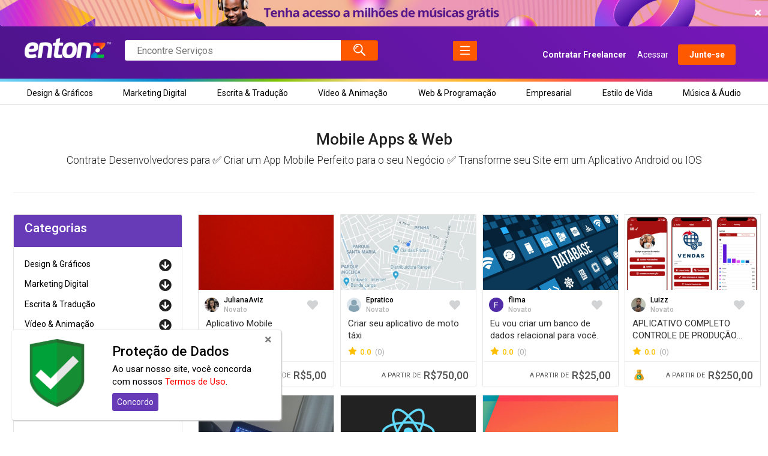

--- FILE ---
content_type: text/html; charset=UTF-8
request_url: https://www.entonz.com/categories/web-programacao/mobile-apps
body_size: 25230
content:
<!DOCTYPE html>
<html lang="pt-br" class="ui-toolkit">
<head>
        
  <title>Mobile Apps &amp; Web | Entonz</title>
  <meta name="description" content="Contrate Desenvolvedores para ✅ Criar um App Mobile Perfeito para o seu Negócio ✅ Transforme seu Site em um Aplicativo Android ou IOS" >
    <meta charset="utf-8">
  <meta name="viewport" content="width=device-width, initial-scale=1, shrink-to-fit=no">
  <meta name="author" content="Entonz Freelancer">
  <meta name="robots" content="index,follow">
  <meta name="robots" content="follow">
  <meta name="robots" content="index">
  <meta name="robots" content="max-snippet:-1">
  <link rel="canonical" href="https://www.entonz.com/categories/web-programacao/mobile-apps" />
  <link href="https://fonts.googleapis.com/css?family=Roboto:400,500,700,300,100" rel="stylesheet">
  <link href="https://www.entonz.com/styles/bootstrap.css" rel="stylesheet">
  <link href="https://www.entonz.com/styles/custom.css" rel="stylesheet">
  <!-- Custom css code from modified in admin panel --->
  <link href="https://www.entonz.com/styles/styles.css" rel="stylesheet">
  <link href="https://www.entonz.com/styles/categories_nav_styles.css" rel="stylesheet">
  <link href="https://www.entonz.com/font_awesome/css/font-awesome.css" rel="stylesheet">
  <link href="https://www.entonz.com/styles/sweat_alert.css" rel="stylesheet">
  <!-- Optional: include a polyfill for ES6 Promises for IE11 and Android browser -->
  <script src="https://www.entonz.com/js/ie.js"></script>
  <script type="text/javascript" src="https://www.entonz.com/js/sweat_alert.js"></script>
  <script type="text/javascript" src="https://www.entonz.com/js/jquery.min.js"></script>
    <link rel="shortcut icon" href="https://cdn.entonz.com/images/icon-entonz.ico" type="image/x-icon">
    
</head>
<body class="bg-white is-responsive">
  <div id="announcement_bar" style="background-color:#591b83;color:#ffffff;"><a href="https://music.entonz.com/" style="font-size: 1em;cursor:pointer;color:#fff0;
    padding: 10px 25%;">COMEÇAR AGORA</a>
    <span class="time d-none">1620189464</span>
    
    <a href="#" class="float-right close-icon">
      <i class="fa fa-times"></i>
    </a>
  </div>
  <div id="announcement_bar_margin"></div>
<meta name="theme-color" content="#4d148c">
<meta name="apple-mobile-web-app-status-bar-style" content="#4d148c">
<link href="https://www.entonz.com/styles/scoped_responsive_and_nav.css" rel="stylesheet">
<link href="https://www.entonz.com/styles/vesta_homepage.css" rel="stylesheet">
<link href="https://www.entonz.com/styles/uikit.min.css" rel="stylesheet">
<link rel='manifest'href='https://www.entonz.com/manifest.json'>
<script src="https://kit.fontawesome.com/7dcfd2bffa.js"crossorigin="anonymous"></script>
<script type="text/javascript" src="https://www.entonz.com/js/uikit.min.js"></script>
<script type="text/javascript" src="https://www.entonz.com/js/uikit-icons.min.js"></script>
<div id="gnav-header" class="gnav-header global-nav clear gnav-3">
<script src="https://cdn.onesignal.com/sdks/OneSignalSDK.js" async=""></script>
<script>
  window.OneSignal = window.OneSignal || [];
  OneSignal.push(function() {
    OneSignal.init({
      appId: "87d9d87e-291a-4557-b1e3-16780e3cb650",
    });
  });
</script>
<header id="gnav-header-inner" class="gnav-header-inner clear apply-nav-height col-group has-svg-icons body-max-width">
    <div class="col-xs-12">
      <div id="gigtodo-logo" class="apply-nav-height gigtodo-logo-svg gigtodo-logo-svg-logged-in ">
        <a href="https://www.entonz.com">
                      <img class="desktop" src="https://cdn.entonz.com/images/entonz-freelancer-logo.png" width="150">
                                <img class="mobile" src="https://cdn.entonz.com/images/entonz-freelancer-logo-m.png" height="25">
                  </a>
      </div>
      <button id="mobilemenu" class="menu-top unstyled-button mobile-catnav-trigger apply-nav-height icon-b-1 tablet-catnav-enabled ">
        <span class="screen-reader-only"></span>
        <div class="menu-icon-top text-body-larger">
          <span class="gigtodo-icon hamburger-icon nav-icon">
            <svg xmlns="http://www.w3.org/2000/svg" viewBox="0 0 24 24">
              <path d="M20,6H4A1,1,0,1,1,4,4H20A1,1,0,0,1,20,6Z" />
              <path d="M20,13H4a1,1,0,0,1,0-2H20A1,1,0,0,1,20,13Z" />
              <path d="M20,20H4a1,1,0,0,1,0-2H20A1,1,0,0,1,20,20Z" />
            </svg>
          </span>
        </div>
      </button>
      <div class="catnav-search-bar search-browse-wrapper with-catnav">
        <div class="search-browse-inner">
            
        <div itemscope itemtype="https://schema.org/WebSite">
        <meta itemprop="url" content="https://www.entonz.com/"/>
          <form itemprop="potentialAction" itemscope itemtype="https://schema.org/SearchAction" id="gnav-search" class="search-nav expanded-search apply-nav-height" method="get">
              <meta itemprop="target" content="https://www.entonz.com/search?search_query={search_query}&search=Search"/>
            <div class="gnav-search-inner clearable">
              <label for="search-query" class="screen-reader-only">Pesquisar itens</label>
              <div class="search-input-wrapper text-field-wrapper">
                <input itemprop="query-input" id="search-query" class="rounded" name="search_query"
                  placeholder="Encontre Serviços" value=""  autocomplete="off">
              </div>
              <div class="search-button-wrapper hide">
                <button class="btn btn-primary" name="search" type="submit" value="Search">
                <svg xmlns="http://www.w3.org/2000/svg" id="search-botao" viewBox="0 0 16 16"><path id="a" d="M15.75 15.754a.854.854 0 0 1-1.202 0l-4.56-4.538a6.214 6.214 0 0 1-8.167-.562 6.254 6.254 0 0 1 .005-8.828 6.215 6.215 0 0 1 8.805.004 6.22 6.22 0 0 1 .562 8.186l4.551 4.53a.849.849 0 0 1 .007 1.208zM6.2 11.09a4.893 4.893 0 0 0 3.483-1.458 4.924 4.924 0 0 0-.038-6.95 4.89 4.89 0 0 0-6.929.039 4.924 4.924 0 0 0 .038 6.95l.13.128A4.806 4.806 0 0 0 6.2 11.09zm.065-8.504a.697.697 0 0 1-.068 1.392A2.274 2.274 0 0 0 3.92 6.252a.7.7 0 0 1-1.398-.012 3.67 3.67 0 0 1 3.672-3.654h.07z"></path></svg>
                </button>
              </div>
            </div>
            <ul class="search-bar-panel d-none"></ul>
          </form>
        </div>
          
        </div>
      </div>
            <ul class="account-nav apply-nav-height mt-2">
                <li class="register-link">
            <a class="uk-text-bold mr-0" href="../requests/post-projeto-nc">
                <span class="uk-visible@s">Contratar Freelancer</span>
                <span class="uk-hidden@s">Post</span>
            </a>
        </li>
        <li class="register-link">
          <a href="#" data-toggle="modal" data-target="#login-modal">Acessar</a>
        </li>
        <li class="sign-in-link mr-lg-0 mr-3">
          <a href="#" class="btn btn_join" style="color: white;font-weight: bold;" data-toggle="modal" data-target="#register-modal">
          Junte-se          </a>
        </li>
              </ul>
    </div>
  </header>
</div>

<div class="linedegrader"></div>

<div class="clearfix"></div>
<div data-ui="cat-nav" id="desktop-category-nav" class="ui-toolkit cat-nav ">
  <div class="bg-white bg-transparent-homepage-experiment bb-xs-1 hide-xs hide-sm hide-md">
    <div class="col-group body-max-width">
      <ul class="col-xs-12 body-max-width display-flex-xs justify-content-space-between" role="menubar" data-ui="top-nav-category-list" aria-activedescendant="catnav-primary-link-10855">
                <li class="top-nav-item pt-xs-1 pb-xs-1 pl-xs-2 pr-xs-2 display-flex-xs align-items-center text-center" 
          data-linkable="true" data-ui="top-nav-category-link" data-node-id="c-1">
          <a href="https://www.entonz.com/categories/design-graficos">
          Design &amp; Gráficos          </a>
        </li>
                <li class="top-nav-item pt-xs-1 pb-xs-1 pl-xs-2 pr-xs-2 display-flex-xs align-items-center text-center" 
          data-linkable="true" data-ui="top-nav-category-link" data-node-id="c-2">
          <a href="https://www.entonz.com/categories/marketing-digital">
          Marketing Digital          </a>
        </li>
                <li class="top-nav-item pt-xs-1 pb-xs-1 pl-xs-2 pr-xs-2 display-flex-xs align-items-center text-center" 
          data-linkable="true" data-ui="top-nav-category-link" data-node-id="c-3">
          <a href="https://www.entonz.com/categories/escrita-traducao">
          Escrita &amp; Tradução          </a>
        </li>
                <li class="top-nav-item pt-xs-1 pb-xs-1 pl-xs-2 pr-xs-2 display-flex-xs align-items-center text-center" 
          data-linkable="true" data-ui="top-nav-category-link" data-node-id="c-4">
          <a href="https://www.entonz.com/categories/video-animacao">
          Vídeo &amp; Animação          </a>
        </li>
                <li class="top-nav-item pt-xs-1 pb-xs-1 pl-xs-2 pr-xs-2 display-flex-xs align-items-center text-center" 
          data-linkable="true" data-ui="top-nav-category-link" data-node-id="c-6">
          <a href="https://www.entonz.com/categories/web-programacao">
          Web &amp; Programação          </a>
        </li>
                <li class="top-nav-item pt-xs-1 pb-xs-1 pl-xs-2 pr-xs-2 display-flex-xs align-items-center text-center" 
          data-linkable="true" data-ui="top-nav-category-link" data-node-id="c-7">
          <a href="https://www.entonz.com/categories/empresarial">
          Empresarial          </a>
        </li>
                <li class="top-nav-item pt-xs-1 pb-xs-1 pl-xs-2 pr-xs-2 display-flex-xs align-items-center text-center" 
          data-linkable="true" data-ui="top-nav-category-link" data-node-id="c-8">
          <a href="https://www.entonz.com/categories/estilo-vida">
          Estilo de Vida          </a>
        </li>
                <li class="top-nav-item pt-xs-1 pb-xs-1 pl-xs-2 pr-xs-2 display-flex-xs align-items-center text-center" 
          data-linkable="true" data-ui="top-nav-category-link" data-node-id="c-9">
          <a href="https://www.entonz.com/categories/musica-audio">
          Música &amp; Áudio          </a>
        </li>
        
        
      </ul>
    </div>
  </div>

  <div class="position-absolute col-xs-12 col-centered z-index-4">
    <div>
            <div class="body-sub-width vertical-align-top sub-nav-container bg-white overflow-hidden bl-xs-1 bb-xs-1 br-xs-1 catnav-mott-control display-none" data-ui="sub-nav" aria-hidden="true" data-node-id="c-1">
        <div class="width-full display-flex-xs">
          <ul class="list-unstyled display-inline-block col-xs-3 p-xs-3 pl-xs-5" role="presentation">
                        <li>
              <a class="display-block text-gray text-body-larger pt-xs-1" href="https://www.entonz.com/categories/design-graficos/criacao-logotipo">
              Criação de Logotipos e Marcas              </a>
            </li>
                        <li>
              <a class="display-block text-gray text-body-larger pt-xs-1" href="https://www.entonz.com/categories/design-graficos/cartao-visita-papelaria">
              Cartão de Visita e Papelaria              </a>
            </li>
                        <li>
              <a class="display-block text-gray text-body-larger pt-xs-1" href="https://www.entonz.com/categories/design-graficos/ilustracao">
              Ilustração Digital              </a>
            </li>
                        <li>
              <a class="display-block text-gray text-body-larger pt-xs-1" href="https://www.entonz.com/categories/design-graficos/cartoons-caricaturas">
              Cartoons e Caricaturas              </a>
            </li>
                        <li>
              <a class="display-block text-gray text-body-larger pt-xs-1" href="https://www.entonz.com/categories/design-graficos/flyers-panfletos">
              Flyers e Panfletos              </a>
            </li>
                        <li>
              <a class="display-block text-gray text-body-larger pt-xs-1" href="https://www.entonz.com/categories/design-graficos/embalagens-rotulos">
              Embalagens e Rótulos              </a>
            </li>
                        <li>
              <a class="display-block text-gray text-body-larger pt-xs-1" href="https://www.entonz.com/categories/design-graficos/webdesign-apps">
              Web Design e Apps              </a>
            </li>
                        <li>
              <a class="display-block text-gray text-body-larger pt-xs-1" href="https://www.entonz.com/categories/design-graficos/redes-sociais">
              Desing Redes Sociais              </a>
            </li>
                        <li>
              <a class="display-block text-gray text-body-larger pt-xs-1" href="https://www.entonz.com/categories/design-graficos/banner-ads">
              Banner Ads              </a>
            </li>
                        <li>
              <a class="display-block text-gray text-body-larger pt-xs-1" href="https://www.entonz.com/categories/design-graficos/fotografia-photoshop">
              Fotografia e Photoshop              </a>
            </li>
                      </ul>
          <ul class="list-unstyled display-inline-block col-xs-3 p-xs-3 pl-xs-5" role="presentation">
                        <li>
              <a class="display-block text-gray text-body-larger pt-xs-1" href="https://www.entonz.com/categories/design-graficos/modelagem-3d">
                3D e 4D Design              </a>
            </li>
                        <li>
              <a class="display-block text-gray text-body-larger pt-xs-1" href="https://www.entonz.com/categories/design-graficos/uniformes-estampas">
                Uniforme e Estampas              </a>
            </li>
                        <li>
              <a class="display-block text-gray text-body-larger pt-xs-1" href="https://www.entonz.com/categories/design-graficos/apresentacao">
                Apresentação              </a>
            </li>
                        <li>
              <a class="display-block text-gray text-body-larger pt-xs-1" href="https://www.entonz.com/categories/design-graficos/outros-designs">
                Outros              </a>
            </li>
                        <li>
              <a class="display-block text-gray text-body-larger pt-xs-1" href="https://www.entonz.com/categories/design-graficos/dsdsds">
                              </a>
            </li>
                      </ul>
          <ul class="list-unstyled display-inline-block col-xs-3 p-xs-3 pl-xs-5" role="presentation">
                      </ul>
          <ul class="list-unstyled display-inline-block col-xs-3 p-xs-3 pl-xs-5" role="presentation">
                      </ul>
        </div>
      </div>
                  <div class="body-sub-width vertical-align-top sub-nav-container bg-white overflow-hidden bl-xs-1 bb-xs-1 br-xs-1 catnav-mott-control display-none" data-ui="sub-nav" aria-hidden="true" data-node-id="c-2">
        <div class="width-full display-flex-xs">
          <ul class="list-unstyled display-inline-block col-xs-3 p-xs-3 pl-xs-5" role="presentation">
                        <li>
              <a class="display-block text-gray text-body-larger pt-xs-1" href="https://www.entonz.com/categories/marketing-digital/marketing-rede-social">
              Marketing Rede Social              </a>
            </li>
                        <li>
              <a class="display-block text-gray text-body-larger pt-xs-1" href="https://www.entonz.com/categories/marketing-digital/seo">
              SEO              </a>
            </li>
                        <li>
              <a class="display-block text-gray text-body-larger pt-xs-1" href="https://www.entonz.com/categories/marketing-digital/trafego-web">
              Tráfego Web              </a>
            </li>
                        <li>
              <a class="display-block text-gray text-body-larger pt-xs-1" href="https://www.entonz.com/categories/marketing-digital/marketing-conteudo">
              Marketing de Conteúdo              </a>
            </li>
                        <li>
              <a class="display-block text-gray text-body-larger pt-xs-1" href="https://www.entonz.com/categories/marketing-digital/video-marketing">
              Video Marketing              </a>
            </li>
                        <li>
              <a class="display-block text-gray text-body-larger pt-xs-1" href="https://www.entonz.com/categories/marketing-digital/email-marketing">
              Email Marketing              </a>
            </li>
                        <li>
              <a class="display-block text-gray text-body-larger pt-xs-1" href="https://www.entonz.com/categories/marketing-digital/campanhas-ads">
              Campanhas Ads              </a>
            </li>
                        <li>
              <a class="display-block text-gray text-body-larger pt-xs-1" href="https://www.entonz.com/categories/marketing-digital/estrategias-marketing">
              Estratégia de Marketing              </a>
            </li>
                        <li>
              <a class="display-block text-gray text-body-larger pt-xs-1" href="https://www.entonz.com/categories/marketing-digital/web-analytics">
              Web Analytics              </a>
            </li>
                        <li>
              <a class="display-block text-gray text-body-larger pt-xs-1" href="https://www.entonz.com/categories/marketing-digital/digital-influencer">
              Digital Influencer              </a>
            </li>
                      </ul>
          <ul class="list-unstyled display-inline-block col-xs-3 p-xs-3 pl-xs-5" role="presentation">
                        <li>
              <a class="display-block text-gray text-body-larger pt-xs-1" href="https://www.entonz.com/categories/marketing-digital/backlink-sinais">
                Backlink e Sinais              </a>
            </li>
                        <li>
              <a class="display-block text-gray text-body-larger pt-xs-1" href="https://www.entonz.com/categories/marketing-digital/analise-dominios">
                Analise de Domínios               </a>
            </li>
                        <li>
              <a class="display-block text-gray text-body-larger pt-xs-1" href="https://www.entonz.com/categories/marketing-digital/marketing-loja-virtual">
                Marketing Loja Virtual              </a>
            </li>
                        <li>
              <a class="display-block text-gray text-body-larger pt-xs-1" href="https://www.entonz.com/categories/marketing-digital/marketing-mobile">
                Marketing Mobile              </a>
            </li>
                      </ul>
          <ul class="list-unstyled display-inline-block col-xs-3 p-xs-3 pl-xs-5" role="presentation">
                      </ul>
          <ul class="list-unstyled display-inline-block col-xs-3 p-xs-3 pl-xs-5" role="presentation">
                      </ul>
        </div>
      </div>
                  <div class="body-sub-width vertical-align-top sub-nav-container bg-white overflow-hidden bl-xs-1 bb-xs-1 br-xs-1 catnav-mott-control display-none" data-ui="sub-nav" aria-hidden="true" data-node-id="c-3">
        <div class="width-full display-flex-xs">
          <ul class="list-unstyled display-inline-block col-xs-3 p-xs-3 pl-xs-5" role="presentation">
                        <li>
              <a class="display-block text-gray text-body-larger pt-xs-1" href="https://www.entonz.com/categories/escrita-traducao/curriculos">
              Criação de Currículos              </a>
            </li>
                        <li>
              <a class="display-block text-gray text-body-larger pt-xs-1" href="https://www.entonz.com/categories/escrita-traducao/revisao-texto">
              Revisão e Edição              </a>
            </li>
                        <li>
              <a class="display-block text-gray text-body-larger pt-xs-1" href="https://www.entonz.com/categories/escrita-traducao/traducao">
              Tradução              </a>
            </li>
                        <li>
              <a class="display-block text-gray text-body-larger pt-xs-1" href="https://www.entonz.com/categories/escrita-traducao/textos-criativos">
              Textos Criativos              </a>
            </li>
                        <li>
              <a class="display-block text-gray text-body-larger pt-xs-1" href="https://www.entonz.com/categories/escrita-traducao/copywriting">
              Criação de Copywriting              </a>
            </li>
                        <li>
              <a class="display-block text-gray text-body-larger pt-xs-1" href="https://www.entonz.com/categories/escrita-traducao/redacao">
              Redação e Acadêmicos              </a>
            </li>
                        <li>
              <a class="display-block text-gray text-body-larger pt-xs-1" href="https://www.entonz.com/categories/escrita-traducao/artigos-blog">
              Artigos e Blog Post              </a>
            </li>
                        <li>
              <a class="display-block text-gray text-body-larger pt-xs-1" href="https://www.entonz.com/categories/escrita-traducao/materia-jornalistica">
              Matéria Jornalistica              </a>
            </li>
                        <li>
              <a class="display-block text-gray text-body-larger pt-xs-1" href="https://www.entonz.com/categories/escrita-traducao/transcricao">
              Transcrição              </a>
            </li>
                        <li>
              <a class="display-block text-gray text-body-larger pt-xs-1" href="https://www.entonz.com/categories/escrita-traducao/redacao-juridica">
              Redação Jurídica              </a>
            </li>
                      </ul>
          <ul class="list-unstyled display-inline-block col-xs-3 p-xs-3 pl-xs-5" role="presentation">
                        <li>
              <a class="display-block text-gray text-body-larger pt-xs-1" href="https://www.entonz.com/categories/escrita-traducao/outros">
                Outros              </a>
            </li>
                      </ul>
          <ul class="list-unstyled display-inline-block col-xs-3 p-xs-3 pl-xs-5" role="presentation">
                      </ul>
          <ul class="list-unstyled display-inline-block col-xs-3 p-xs-3 pl-xs-5" role="presentation">
                      </ul>
        </div>
      </div>
                  <div class="body-sub-width vertical-align-top sub-nav-container bg-white overflow-hidden bl-xs-1 bb-xs-1 br-xs-1 catnav-mott-control display-none" data-ui="sub-nav" aria-hidden="true" data-node-id="c-4">
        <div class="width-full display-flex-xs">
          <ul class="list-unstyled display-inline-block col-xs-3 p-xs-3 pl-xs-5" role="presentation">
                        <li>
              <a class="display-block text-gray text-body-larger pt-xs-1" href="https://www.entonz.com/categories/video-animacao/whiteboard-videos">
              Whiteboard &amp; Explainer Videos              </a>
            </li>
                        <li>
              <a class="display-block text-gray text-body-larger pt-xs-1" href="https://www.entonz.com/categories/video-animacao/intro-logo-animadas">
              Logo Animada &amp; Vinhetas              </a>
            </li>
                        <li>
              <a class="display-block text-gray text-body-larger pt-xs-1" href="https://www.entonz.com/categories/video-animacao/videos-promocionais">
              Videos Promocionais              </a>
            </li>
                        <li>
              <a class="display-block text-gray text-body-larger pt-xs-1" href="https://www.entonz.com/categories/video-animacao/edicao-videos">
              Edição de Videos              </a>
            </li>
                        <li>
              <a class="display-block text-gray text-body-larger pt-xs-1" href="https://www.entonz.com/categories/video-animacao/videoclips">
              Vídeo Clipes e Letras              </a>
            </li>
                        <li>
              <a class="display-block text-gray text-body-larger pt-xs-1" href="https://www.entonz.com/categories/video-animacao/videos-depoimento">
              Depoimentos em Vídeo              </a>
            </li>
                        <li>
              <a class="display-block text-gray text-body-larger pt-xs-1" href="https://www.entonz.com/categories/video-animacao/outras">
              Outros              </a>
            </li>
                      </ul>
          <ul class="list-unstyled display-inline-block col-xs-3 p-xs-3 pl-xs-5" role="presentation">
                      </ul>
          <ul class="list-unstyled display-inline-block col-xs-3 p-xs-3 pl-xs-5" role="presentation">
                      </ul>
          <ul class="list-unstyled display-inline-block col-xs-3 p-xs-3 pl-xs-5" role="presentation">
                      </ul>
        </div>
      </div>
                  <div class="body-sub-width vertical-align-top sub-nav-container bg-white overflow-hidden bl-xs-1 bb-xs-1 br-xs-1 catnav-mott-control display-none" data-ui="sub-nav" aria-hidden="true" data-node-id="c-6">
        <div class="width-full display-flex-xs">
          <ul class="list-unstyled display-inline-block col-xs-3 p-xs-3 pl-xs-5" role="presentation">
                        <li>
              <a class="display-block text-gray text-body-larger pt-xs-1" href="https://www.entonz.com/categories/web-programacao/wordpress">
              WordPress              </a>
            </li>
                        <li>
              <a class="display-block text-gray text-body-larger pt-xs-1" href="https://www.entonz.com/categories/web-programacao/programador-web">
              Web Programador              </a>
            </li>
                        <li>
              <a class="display-block text-gray text-body-larger pt-xs-1" href="https://www.entonz.com/categories/web-programacao/criacao-sites">
              Criação de Sites e CMS              </a>
            </li>
                        <li>
              <a class="display-block text-gray text-body-larger pt-xs-1" href="https://www.entonz.com/categories/web-programacao/lojas-virtuais">
              Loja Virtual e Ecommerce              </a>
            </li>
                        <li>
              <a class="display-block text-gray text-body-larger pt-xs-1" href="https://www.entonz.com/categories/web-programacao/mobile-apps">
              Mobile Apps &amp; Web              </a>
            </li>
                        <li>
              <a class="display-block text-gray text-body-larger pt-xs-1" href="https://www.entonz.com/categories/web-programacao/softwares-programas">
              Softwares e Desktop              </a>
            </li>
                        <li>
              <a class="display-block text-gray text-body-larger pt-xs-1" href="https://www.entonz.com/categories/web-programacao/suporte-ti">
              Suporte &amp; IT              </a>
            </li>
                        <li>
              <a class="display-block text-gray text-body-larger pt-xs-1" href="https://www.entonz.com/categories/web-programacao/chatbots">
              Chatbots              </a>
            </li>
                        <li>
              <a class="display-block text-gray text-body-larger pt-xs-1" href="https://www.entonz.com/categories/web-programacao/bugs-hospedagens">
              Bugs e Hospedagens              </a>
            </li>
                        <li>
              <a class="display-block text-gray text-body-larger pt-xs-1" href="https://www.entonz.com/categories/web-programacao/converter-arquivos">
              Converter Arquivos              </a>
            </li>
                      </ul>
          <ul class="list-unstyled display-inline-block col-xs-3 p-xs-3 pl-xs-5" role="presentation">
                        <li>
              <a class="display-block text-gray text-body-larger pt-xs-1" href="https://www.entonz.com/categories/web-programacao/servidores-cloud">
                Servidores e Cloud              </a>
            </li>
                        <li>
              <a class="display-block text-gray text-body-larger pt-xs-1" href="https://www.entonz.com/categories/web-programacao/usuarios-teste">
                Usuários de Teste              </a>
            </li>
                        <li>
              <a class="display-block text-gray text-body-larger pt-xs-1" href="https://www.entonz.com/categories/web-programacao/outros">
                Outro              </a>
            </li>
                      </ul>
          <ul class="list-unstyled display-inline-block col-xs-3 p-xs-3 pl-xs-5" role="presentation">
                      </ul>
          <ul class="list-unstyled display-inline-block col-xs-3 p-xs-3 pl-xs-5" role="presentation">
                      </ul>
        </div>
      </div>
                  <div class="body-sub-width vertical-align-top sub-nav-container bg-white overflow-hidden bl-xs-1 bb-xs-1 br-xs-1 catnav-mott-control display-none" data-ui="sub-nav" aria-hidden="true" data-node-id="c-7">
        <div class="width-full display-flex-xs">
          <ul class="list-unstyled display-inline-block col-xs-3 p-xs-3 pl-xs-5" role="presentation">
                        <li>
              <a class="display-block text-gray text-body-larger pt-xs-1" href="https://www.entonz.com/categories/empresarial/secretaria-virtual">
              Secretária Virtual              </a>
            </li>
                        <li>
              <a class="display-block text-gray text-body-larger pt-xs-1" href="https://www.entonz.com/categories/empresarial/pesquisa-mercado">
              Pesquisa de Mercado              </a>
            </li>
                        <li>
              <a class="display-block text-gray text-body-larger pt-xs-1" href="https://www.entonz.com/categories/empresarial/plano-negocio">
              Plano de Negócio              </a>
            </li>
                        <li>
              <a class="display-block text-gray text-body-larger pt-xs-1" href="https://www.entonz.com/categories/empresarial/servicos-branding">
              Serviços de Branding              </a>
            </li>
                        <li>
              <a class="display-block text-gray text-body-larger pt-xs-1" href="https://www.entonz.com/categories/empresarial/consultoria-juridica">
              Consultoria Jurídica              </a>
            </li>
                        <li>
              <a class="display-block text-gray text-body-larger pt-xs-1" href="https://www.entonz.com/categories/empresarial/consultoria-contabil">
              Consultoria Contábil              </a>
            </li>
                        <li>
              <a class="display-block text-gray text-body-larger pt-xs-1" href="https://www.entonz.com/categories/empresarial/ideias-de-negocios">
              Ideias de Negócios              </a>
            </li>
                        <li>
              <a class="display-block text-gray text-body-larger pt-xs-1" href="https://www.entonz.com/categories/empresarial/palestras-apresentacao">
              Palestras e Apresentação              </a>
            </li>
                        <li>
              <a class="display-block text-gray text-body-larger pt-xs-1" href="https://www.entonz.com/categories/empresarial/coaching">
              Coaching              </a>
            </li>
                        <li>
              <a class="display-block text-gray text-body-larger pt-xs-1" href="https://www.entonz.com/categories/empresarial/distribuicao-de-folhetos">
              Distribuição de Folhetos              </a>
            </li>
                      </ul>
          <ul class="list-unstyled display-inline-block col-xs-3 p-xs-3 pl-xs-5" role="presentation">
                        <li>
              <a class="display-block text-gray text-body-larger pt-xs-1" href="https://www.entonz.com/categories/empresarial/outros">
                Outros              </a>
            </li>
                      </ul>
          <ul class="list-unstyled display-inline-block col-xs-3 p-xs-3 pl-xs-5" role="presentation">
                      </ul>
          <ul class="list-unstyled display-inline-block col-xs-3 p-xs-3 pl-xs-5" role="presentation">
                      </ul>
        </div>
      </div>
                  <div class="body-sub-width vertical-align-top sub-nav-container bg-white overflow-hidden bl-xs-1 bb-xs-1 br-xs-1 catnav-mott-control display-none" data-ui="sub-nav" aria-hidden="true" data-node-id="c-8">
        <div class="width-full display-flex-xs">
          <ul class="list-unstyled display-inline-block col-xs-3 p-xs-3 pl-xs-5" role="presentation">
                        <li>
              <a class="display-block text-gray text-body-larger pt-xs-1" href="https://www.entonz.com/categories/estilo-vida/aulas-online">
              Aulas Online              </a>
            </li>
                        <li>
              <a class="display-block text-gray text-body-larger pt-xs-1" href="https://www.entonz.com/categories/estilo-vida/artes-artesanato">
              Artes e Artesanato              </a>
            </li>
                        <li>
              <a class="display-block text-gray text-body-larger pt-xs-1" href="https://www.entonz.com/categories/estilo-vida/conselho-relacionamento">
              Conselho e Relacionamento              </a>
            </li>
                        <li>
              <a class="display-block text-gray text-body-larger pt-xs-1" href="https://www.entonz.com/categories/estilo-vida/saude-nutricao-fitness">
              Saúde, Nutrição e Fitness              </a>
            </li>
                        <li>
              <a class="display-block text-gray text-body-larger pt-xs-1" href="https://www.entonz.com/categories/estilo-vida/consulta-astral">
              Consulta e Mapa Astral              </a>
            </li>
                        <li>
              <a class="display-block text-gray text-body-larger pt-xs-1" href="https://www.entonz.com/categories/estilo-vida/psicologia-e-espiritualidade">
              Psicologia e Espiritualidade              </a>
            </li>
                        <li>
              <a class="display-block text-gray text-body-larger pt-xs-1" href="https://www.entonz.com/categories/estilo-vida/professor-particular">
              Professor Particular              </a>
            </li>
                        <li>
              <a class="display-block text-gray text-body-larger pt-xs-1" href="https://www.entonz.com/categories/estilo-vida/colecionaveis">
              Colecionáveis              </a>
            </li>
                        <li>
              <a class="display-block text-gray text-body-larger pt-xs-1" href="https://www.entonz.com/categories/estilo-vida/cartoes-videos">
              Cartões em Vídeos              </a>
            </li>
                        <li>
              <a class="display-block text-gray text-body-larger pt-xs-1" href="https://www.entonz.com/categories/estilo-vida/videos-virais">
              Viralizar Vídeo              </a>
            </li>
                      </ul>
          <ul class="list-unstyled display-inline-block col-xs-3 p-xs-3 pl-xs-5" role="presentation">
                        <li>
              <a class="display-block text-gray text-body-larger pt-xs-1" href="https://www.entonz.com/categories/estilo-vida/jogos-online">
                Jogos Online              </a>
            </li>
                        <li>
              <a class="display-block text-gray text-body-larger pt-xs-1" href="https://www.entonz.com/categories/estilo-vida/imitacao-famosa">
                Imitação de Famosos              </a>
            </li>
                        <li>
              <a class="display-block text-gray text-body-larger pt-xs-1" href="https://www.entonz.com/categories/estilo-vida/outros">
                Outros              </a>
            </li>
                      </ul>
          <ul class="list-unstyled display-inline-block col-xs-3 p-xs-3 pl-xs-5" role="presentation">
                      </ul>
          <ul class="list-unstyled display-inline-block col-xs-3 p-xs-3 pl-xs-5" role="presentation">
                      </ul>
        </div>
      </div>
                  <div class="body-sub-width vertical-align-top sub-nav-container bg-white overflow-hidden bl-xs-1 bb-xs-1 br-xs-1 catnav-mott-control display-none" data-ui="sub-nav" aria-hidden="true" data-node-id="c-9">
        <div class="width-full display-flex-xs">
          <ul class="list-unstyled display-inline-block col-xs-3 p-xs-3 pl-xs-5" role="presentation">
                        <li>
              <a class="display-block text-gray text-body-larger pt-xs-1" href="https://www.entonz.com/categories/musica-audio/locucao-dublagem">
              Locução e Dublagem              </a>
            </li>
                        <li>
              <a class="display-block text-gray text-body-larger pt-xs-1" href="https://www.entonz.com/categories/musica-audio/mixagem">
              Mixagem e Masterização              </a>
            </li>
                        <li>
              <a class="display-block text-gray text-body-larger pt-xs-1" href="https://www.entonz.com/categories/musica-audio/produtores-musicais">
              Produtores e Compositores              </a>
            </li>
                        <li>
              <a class="display-block text-gray text-body-larger pt-xs-1" href="https://www.entonz.com/categories/musica-audio/compositores-musicais">
              Compositores              </a>
            </li>
                        <li>
              <a class="display-block text-gray text-body-larger pt-xs-1" href="https://www.entonz.com/categories/musica-audio/musicos-cantores">
              Músicos e Cantores              </a>
            </li>
                        <li>
              <a class="display-block text-gray text-body-larger pt-xs-1" href="https://www.entonz.com/categories/musica-audio/jingles-spot">
              Jingles e Spot Rádio               </a>
            </li>
                        <li>
              <a class="display-block text-gray text-body-larger pt-xs-1" href="https://www.entonz.com/categories/musica-audio/efeitos-sonoros">
              Efeitos Sonoros              </a>
            </li>
                      </ul>
          <ul class="list-unstyled display-inline-block col-xs-3 p-xs-3 pl-xs-5" role="presentation">
                      </ul>
          <ul class="list-unstyled display-inline-block col-xs-3 p-xs-3 pl-xs-5" role="presentation">
                      </ul>
          <ul class="list-unstyled display-inline-block col-xs-3 p-xs-3 pl-xs-5" role="presentation">
                      </ul>
        </div>
      </div>
            
      <div class="body-sub-width vertical-align-top sub-nav-container bg-white overflow-hidden bl-xs-1 bb-xs-1 br-xs-1 catnav-mott-control display-none" data-ui="sub-nav" aria-hidden="true" data-node-id="c-more">

        <div class="width-full display-flex-xs">

          <ul class="list-unstyled display-inline-block col-xs-3 p-xs-3 pl-xs-5" role="presentation">

            
          </ul>

          <ul class="list-unstyled display-inline-block col-xs-3 p-xs-3 pl-xs-5" role="presentation">

            
          </ul>


          <ul class="list-unstyled display-inline-block col-xs-3 p-xs-3 pl-xs-5" role="presentation">

            
          </ul>

        </div>

      </div>

    </div>
  </div>
</div>
<div class="cat-mobile" id="gigtodo-modal-container" style="display:none;"><!--- cat-mobile Starts --->
  <div data-overlay-mask="" class="overlay-mask mobile-catnav-overlay-mask" data-aria-hidden="true"></div>
  <div data-overlay-content-wrapper="" class="overlay-mask overlay-content-wrapper mobile-catnav-overlay-mask">
    <div class="mobile-catnav-wrapper overlay-region position-relative p-xs-0" id="mobile-catnav-overlay" aria-hidden="false" data-overlay-has-trigger="true" style="top: 0px;">
      <div data-ui="mobile-cat-nav" class="menu-lateral mobile-cat-nav bg-gray-lighter pb-xs-4 width-full position-fixed animated" style="height: 100vh;">

        <div class="bg-white display-flex-md show-md pt-md-3 pl-md-2 pb-md-3">
          <div class="flex-md-5 pl-md-0">
            <a role="button" href="https://www.entonz.com">
            <img src="/images/logotipo-entonz-freelancer-dark.png" width="158">
            </a>
          </div>
          <div class="flex-md-1 pr-md-2">
            <button class="btn-link text-right overlay-close flex-xs-1 justify-self-flex-end border-0 p-md-0" data-overlay-close="">
              <span class="screen-reader-only">Fechar Menu</span>
              <span class="gigtodo-icon">
                <svg xmlns="http://www.w3.org/2000/svg" viewBox="0 0 24 24" aria-hidden="true" focusable="false">
                  <path d="M13.414,12l6.293-6.293a1,1,0,0,0-1.414-1.414L12,10.586,5.707,4.293A1,1,0,0,0,4.293,5.707L10.586,12,4.293,18.293a1,1,0,1,0,1.414,1.414L12,13.414l6.293,6.293a1,1,0,0,0,1.414-1.414Z"></path>
                </svg>
              </span>
            </button>
          </div>
        </div>

        <div data-ui="mobile-catnav-header" class="mobile-catnav-header bb-xs-1 align-items-center bg-white display-flex-xs flex-nowrap position-relative height-50px">
          <button class="mobile-catnav-back-btn btn-link overlay-back p-xs-2 text-left display-none flex-xs-1 align-self-flex-start z-index-1 position-absolute" data-subnav-id="0" data-ternav-id="0" data-topnav-name="" data-subnav-name="">
            <span class="screen-reader-only">Voltar</span>
            <span class="gigtodo-icon">
              <svg xmlns="http://www.w3.org/2000/svg" viewBox="0 0 24 24" aria-hidden="true" focusable="false">
                <path d="M16,21a0.994,0.994,0,0,1-.664-0.253L5.5,12l9.841-8.747a1,1,0,0,1,1.328,1.494L8.5,12l8.159,7.253A1,1,0,0,1,16,21Z"></path>
              </svg>
            </span>
          </button>
          <div class="flex-xs-4 width-full pt-md-4 pb-md-4 pl-xs-2" style="color: #6d6d6d;">
            <h5 id="mobile-catnav-header-title" class="text-left position-absolute vertical-center"><!--  <a href="https://www.entonz.com"><img src="images/https://cdn.entonz.com/images/icon-entonz.ico" class="rounded" title='Home' alt='Home'/></a> --> Todas as Categorias</h5>
            <h5 id="mobile-sub-catnav-header-title" class="text-center position-absolute position-left position-right vertical-center pl-md-8 pr-md-8"></h5>
            <h6 id="mobile-tertiary-catnav-header-title" class="text-center position-absolute position-left position-right vertical-center pl-md-8 pr-md-8 display-none"></h6>
          </div>
          <div class="flex-xs-1 width-full fechar-menu-desktop">
            <button class="show-xs show-sm btn-link p-xs-2 overlay-close border-0 float-right" data-overlay-close="">
              <span class="screen-reader-only">Fechar Menu</span>
              <span class="gigtodo-icon">
                <svg xmlns="http://www.w3.org/2000/svg" viewBox="0 0 24 24">
                  <path d="M13.414,12l6.293-6.293a1,1,0,0,0-1.414-1.414L12,10.586,5.707,4.293A1,1,0,0,0,4.293,5.707L10.586,12,4.293,18.293a1,1,0,1,0,1.414,1.414L12,13.414l6.293,6.293a1,1,0,0,0,1.414-1.414Z"></path>
                </svg>
              </span>
            </button>
          </div>
        </div>

        <div data-ui="mobile-catnav-scroll-wrapper" class="height-full overflow-y-scroll">

          <div class="mobile-topnav bg-white animated">
            <ul data-ui="mobile-top-catnav-container" class="mobile-top-catnav-container list-unstyled mobile-catnav-margin">
                            <li class="p-xs-2 bb-xs-1 text-body-larger top-nav-item" data-uid="11" data-name="Design &amp; Gráficos">
                                <div class="flag">
                  <div class="flag-body" style="font-weight: normal;color: #767676;">Design &amp; Gráficos</div>
                                    
  <div class='flag-img flag-img-right'>
  <span class='gigtodo-icon float-right'>
  <svg xmlns='http://www.w3.org/2000/svg' viewBox='0 0 24 24' aria-hidden='true' focusable='false'>
  <path d='M10,17a1,1,0,0,1-.707-1.707L12.586,12,9.293,8.707a1,1,0,0,1,1.414-1.414L15.414,12l-4.707,4.707A1,1,0,0,1,10,17Z'></path>
  </svg>
  </span>
  </div>
                                    </div>
                              </li>
                            <li class="p-xs-2 bb-xs-1 text-body-larger top-nav-item" data-uid="12" data-name="Marketing Digital">
                                <div class="flag">
                  <div class="flag-body" style="font-weight: normal;color: #767676;">Marketing Digital</div>
                                    
  <div class='flag-img flag-img-right'>
  <span class='gigtodo-icon float-right'>
  <svg xmlns='http://www.w3.org/2000/svg' viewBox='0 0 24 24' aria-hidden='true' focusable='false'>
  <path d='M10,17a1,1,0,0,1-.707-1.707L12.586,12,9.293,8.707a1,1,0,0,1,1.414-1.414L15.414,12l-4.707,4.707A1,1,0,0,1,10,17Z'></path>
  </svg>
  </span>
  </div>
                                    </div>
                              </li>
                            <li class="p-xs-2 bb-xs-1 text-body-larger top-nav-item" data-uid="13" data-name="Escrita &amp; Tradução">
                                <div class="flag">
                  <div class="flag-body" style="font-weight: normal;color: #767676;">Escrita &amp; Tradução</div>
                                    
  <div class='flag-img flag-img-right'>
  <span class='gigtodo-icon float-right'>
  <svg xmlns='http://www.w3.org/2000/svg' viewBox='0 0 24 24' aria-hidden='true' focusable='false'>
  <path d='M10,17a1,1,0,0,1-.707-1.707L12.586,12,9.293,8.707a1,1,0,0,1,1.414-1.414L15.414,12l-4.707,4.707A1,1,0,0,1,10,17Z'></path>
  </svg>
  </span>
  </div>
                                    </div>
                              </li>
                            <li class="p-xs-2 bb-xs-1 text-body-larger top-nav-item" data-uid="14" data-name="Vídeo &amp; Animação">
                                <div class="flag">
                  <div class="flag-body" style="font-weight: normal;color: #767676;">Vídeo &amp; Animação</div>
                                    
  <div class='flag-img flag-img-right'>
  <span class='gigtodo-icon float-right'>
  <svg xmlns='http://www.w3.org/2000/svg' viewBox='0 0 24 24' aria-hidden='true' focusable='false'>
  <path d='M10,17a1,1,0,0,1-.707-1.707L12.586,12,9.293,8.707a1,1,0,0,1,1.414-1.414L15.414,12l-4.707,4.707A1,1,0,0,1,10,17Z'></path>
  </svg>
  </span>
  </div>
                                    </div>
                              </li>
                            <li class="p-xs-2 bb-xs-1 text-body-larger top-nav-item" data-uid="16" data-name="Web &amp; Programação">
                                <div class="flag">
                  <div class="flag-body" style="font-weight: normal;color: #767676;">Web &amp; Programação</div>
                                    
  <div class='flag-img flag-img-right'>
  <span class='gigtodo-icon float-right'>
  <svg xmlns='http://www.w3.org/2000/svg' viewBox='0 0 24 24' aria-hidden='true' focusable='false'>
  <path d='M10,17a1,1,0,0,1-.707-1.707L12.586,12,9.293,8.707a1,1,0,0,1,1.414-1.414L15.414,12l-4.707,4.707A1,1,0,0,1,10,17Z'></path>
  </svg>
  </span>
  </div>
                                    </div>
                              </li>
                            <li class="p-xs-2 bb-xs-1 text-body-larger top-nav-item" data-uid="17" data-name="Empresarial">
                                <div class="flag">
                  <div class="flag-body" style="font-weight: normal;color: #767676;">Empresarial</div>
                                    
  <div class='flag-img flag-img-right'>
  <span class='gigtodo-icon float-right'>
  <svg xmlns='http://www.w3.org/2000/svg' viewBox='0 0 24 24' aria-hidden='true' focusable='false'>
  <path d='M10,17a1,1,0,0,1-.707-1.707L12.586,12,9.293,8.707a1,1,0,0,1,1.414-1.414L15.414,12l-4.707,4.707A1,1,0,0,1,10,17Z'></path>
  </svg>
  </span>
  </div>
                                    </div>
                              </li>
                            <li class="p-xs-2 bb-xs-1 text-body-larger top-nav-item" data-uid="18" data-name="Estilo de Vida">
                                <div class="flag">
                  <div class="flag-body" style="font-weight: normal;color: #767676;">Estilo de Vida</div>
                                    
  <div class='flag-img flag-img-right'>
  <span class='gigtodo-icon float-right'>
  <svg xmlns='http://www.w3.org/2000/svg' viewBox='0 0 24 24' aria-hidden='true' focusable='false'>
  <path d='M10,17a1,1,0,0,1-.707-1.707L12.586,12,9.293,8.707a1,1,0,0,1,1.414-1.414L15.414,12l-4.707,4.707A1,1,0,0,1,10,17Z'></path>
  </svg>
  </span>
  </div>
                                    </div>
                              </li>
                            <li class="p-xs-2 bb-xs-1 text-body-larger top-nav-item" data-uid="19" data-name="Música &amp; Áudio">
                                <div class="flag">
                  <div class="flag-body" style="font-weight: normal;color: #767676;">Música &amp; Áudio</div>
                                    
  <div class='flag-img flag-img-right'>
  <span class='gigtodo-icon float-right'>
  <svg xmlns='http://www.w3.org/2000/svg' viewBox='0 0 24 24' aria-hidden='true' focusable='false'>
  <path d='M10,17a1,1,0,0,1-.707-1.707L12.586,12,9.293,8.707a1,1,0,0,1,1.414-1.414L15.414,12l-4.707,4.707A1,1,0,0,1,10,17Z'></path>
  </svg>
  </span>
  </div>
                                    </div>
                              </li>
                          </ul>
          </div>

                    <div class="mobile-subnav bg-white animated" id="mobile-sub-catnav-content-11" style="height: 105vh;">
            <ul class="mobile-sub-catnav-container list-unstyled mobile-catnav-margin display-none">
              <li class="p-xs-1 bb-xs-1 text-body-larger strong subnav-item a11y-focus-only">
                <a class="p-xs-1 text-gray display-inline-block width-full text-underline" href="https://www.entonz.com/categories/design-graficos">
                Exibir Tudo Design &amp; Gráficos                </a>
              </li>
                            <li class="p-xs-2 bb-xs-1 text-body-larger subnav-item a11y-focus-only">
                <a href="https://www.entonz.com/categories/design-graficos/criacao-logotipo">
                  <div class="flag">
                    <div class="flag-body">Criação de Logotipos e Marcas</div>
                  </div>
                </a>
              </li>
                            <li class="p-xs-2 bb-xs-1 text-body-larger subnav-item a11y-focus-only">
                <a href="https://www.entonz.com/categories/design-graficos/cartao-visita-papelaria">
                  <div class="flag">
                    <div class="flag-body">Cartão de Visita e Papelaria</div>
                  </div>
                </a>
              </li>
                            <li class="p-xs-2 bb-xs-1 text-body-larger subnav-item a11y-focus-only">
                <a href="https://www.entonz.com/categories/design-graficos/ilustracao">
                  <div class="flag">
                    <div class="flag-body">Ilustração Digital</div>
                  </div>
                </a>
              </li>
                            <li class="p-xs-2 bb-xs-1 text-body-larger subnav-item a11y-focus-only">
                <a href="https://www.entonz.com/categories/design-graficos/cartoons-caricaturas">
                  <div class="flag">
                    <div class="flag-body">Cartoons e Caricaturas</div>
                  </div>
                </a>
              </li>
                            <li class="p-xs-2 bb-xs-1 text-body-larger subnav-item a11y-focus-only">
                <a href="https://www.entonz.com/categories/design-graficos/flyers-panfletos">
                  <div class="flag">
                    <div class="flag-body">Flyers e Panfletos</div>
                  </div>
                </a>
              </li>
                            <li class="p-xs-2 bb-xs-1 text-body-larger subnav-item a11y-focus-only">
                <a href="https://www.entonz.com/categories/design-graficos/embalagens-rotulos">
                  <div class="flag">
                    <div class="flag-body">Embalagens e Rótulos</div>
                  </div>
                </a>
              </li>
                            <li class="p-xs-2 bb-xs-1 text-body-larger subnav-item a11y-focus-only">
                <a href="https://www.entonz.com/categories/design-graficos/webdesign-apps">
                  <div class="flag">
                    <div class="flag-body">Web Design e Apps</div>
                  </div>
                </a>
              </li>
                            <li class="p-xs-2 bb-xs-1 text-body-larger subnav-item a11y-focus-only">
                <a href="https://www.entonz.com/categories/design-graficos/redes-sociais">
                  <div class="flag">
                    <div class="flag-body">Desing Redes Sociais</div>
                  </div>
                </a>
              </li>
                            <li class="p-xs-2 bb-xs-1 text-body-larger subnav-item a11y-focus-only">
                <a href="https://www.entonz.com/categories/design-graficos/banner-ads">
                  <div class="flag">
                    <div class="flag-body">Banner Ads</div>
                  </div>
                </a>
              </li>
                            <li class="p-xs-2 bb-xs-1 text-body-larger subnav-item a11y-focus-only">
                <a href="https://www.entonz.com/categories/design-graficos/fotografia-photoshop">
                  <div class="flag">
                    <div class="flag-body">Fotografia e Photoshop</div>
                  </div>
                </a>
              </li>
                            <li class="p-xs-2 bb-xs-1 text-body-larger subnav-item a11y-focus-only">
                <a href="https://www.entonz.com/categories/design-graficos/modelagem-3d">
                  <div class="flag">
                    <div class="flag-body">3D e 4D Design</div>
                  </div>
                </a>
              </li>
                            <li class="p-xs-2 bb-xs-1 text-body-larger subnav-item a11y-focus-only">
                <a href="https://www.entonz.com/categories/design-graficos/uniformes-estampas">
                  <div class="flag">
                    <div class="flag-body">Uniforme e Estampas</div>
                  </div>
                </a>
              </li>
                            <li class="p-xs-2 bb-xs-1 text-body-larger subnav-item a11y-focus-only">
                <a href="https://www.entonz.com/categories/design-graficos/apresentacao">
                  <div class="flag">
                    <div class="flag-body">Apresentação</div>
                  </div>
                </a>
              </li>
                            <li class="p-xs-2 bb-xs-1 text-body-larger subnav-item a11y-focus-only">
                <a href="https://www.entonz.com/categories/design-graficos/outros-designs">
                  <div class="flag">
                    <div class="flag-body">Outros</div>
                  </div>
                </a>
              </li>
                            <li class="p-xs-2 bb-xs-1 text-body-larger subnav-item a11y-focus-only">
                <a href="https://www.entonz.com/categories/design-graficos/dsdsds">
                  <div class="flag">
                    <div class="flag-body"></div>
                  </div>
                </a>
              </li>
                          </ul>
          </div>
                    <div class="mobile-subnav bg-white animated" id="mobile-sub-catnav-content-12" style="height: 105vh;">
            <ul class="mobile-sub-catnav-container list-unstyled mobile-catnav-margin display-none">
              <li class="p-xs-1 bb-xs-1 text-body-larger strong subnav-item a11y-focus-only">
                <a class="p-xs-1 text-gray display-inline-block width-full text-underline" href="https://www.entonz.com/categories/marketing-digital">
                Exibir Tudo Marketing Digital                </a>
              </li>
                            <li class="p-xs-2 bb-xs-1 text-body-larger subnav-item a11y-focus-only">
                <a href="https://www.entonz.com/categories/marketing-digital/marketing-rede-social">
                  <div class="flag">
                    <div class="flag-body">Marketing Rede Social</div>
                  </div>
                </a>
              </li>
                            <li class="p-xs-2 bb-xs-1 text-body-larger subnav-item a11y-focus-only">
                <a href="https://www.entonz.com/categories/marketing-digital/seo">
                  <div class="flag">
                    <div class="flag-body">SEO</div>
                  </div>
                </a>
              </li>
                            <li class="p-xs-2 bb-xs-1 text-body-larger subnav-item a11y-focus-only">
                <a href="https://www.entonz.com/categories/marketing-digital/trafego-web">
                  <div class="flag">
                    <div class="flag-body">Tráfego Web</div>
                  </div>
                </a>
              </li>
                            <li class="p-xs-2 bb-xs-1 text-body-larger subnav-item a11y-focus-only">
                <a href="https://www.entonz.com/categories/marketing-digital/marketing-conteudo">
                  <div class="flag">
                    <div class="flag-body">Marketing de Conteúdo</div>
                  </div>
                </a>
              </li>
                            <li class="p-xs-2 bb-xs-1 text-body-larger subnav-item a11y-focus-only">
                <a href="https://www.entonz.com/categories/marketing-digital/video-marketing">
                  <div class="flag">
                    <div class="flag-body">Video Marketing</div>
                  </div>
                </a>
              </li>
                            <li class="p-xs-2 bb-xs-1 text-body-larger subnav-item a11y-focus-only">
                <a href="https://www.entonz.com/categories/marketing-digital/email-marketing">
                  <div class="flag">
                    <div class="flag-body">Email Marketing</div>
                  </div>
                </a>
              </li>
                            <li class="p-xs-2 bb-xs-1 text-body-larger subnav-item a11y-focus-only">
                <a href="https://www.entonz.com/categories/marketing-digital/campanhas-ads">
                  <div class="flag">
                    <div class="flag-body">Campanhas Ads</div>
                  </div>
                </a>
              </li>
                            <li class="p-xs-2 bb-xs-1 text-body-larger subnav-item a11y-focus-only">
                <a href="https://www.entonz.com/categories/marketing-digital/estrategias-marketing">
                  <div class="flag">
                    <div class="flag-body">Estratégia de Marketing</div>
                  </div>
                </a>
              </li>
                            <li class="p-xs-2 bb-xs-1 text-body-larger subnav-item a11y-focus-only">
                <a href="https://www.entonz.com/categories/marketing-digital/web-analytics">
                  <div class="flag">
                    <div class="flag-body">Web Analytics</div>
                  </div>
                </a>
              </li>
                            <li class="p-xs-2 bb-xs-1 text-body-larger subnav-item a11y-focus-only">
                <a href="https://www.entonz.com/categories/marketing-digital/digital-influencer">
                  <div class="flag">
                    <div class="flag-body">Digital Influencer</div>
                  </div>
                </a>
              </li>
                            <li class="p-xs-2 bb-xs-1 text-body-larger subnav-item a11y-focus-only">
                <a href="https://www.entonz.com/categories/marketing-digital/backlink-sinais">
                  <div class="flag">
                    <div class="flag-body">Backlink e Sinais</div>
                  </div>
                </a>
              </li>
                            <li class="p-xs-2 bb-xs-1 text-body-larger subnav-item a11y-focus-only">
                <a href="https://www.entonz.com/categories/marketing-digital/analise-dominios">
                  <div class="flag">
                    <div class="flag-body">Analise de Domínios </div>
                  </div>
                </a>
              </li>
                            <li class="p-xs-2 bb-xs-1 text-body-larger subnav-item a11y-focus-only">
                <a href="https://www.entonz.com/categories/marketing-digital/marketing-loja-virtual">
                  <div class="flag">
                    <div class="flag-body">Marketing Loja Virtual</div>
                  </div>
                </a>
              </li>
                            <li class="p-xs-2 bb-xs-1 text-body-larger subnav-item a11y-focus-only">
                <a href="https://www.entonz.com/categories/marketing-digital/marketing-mobile">
                  <div class="flag">
                    <div class="flag-body">Marketing Mobile</div>
                  </div>
                </a>
              </li>
                          </ul>
          </div>
                    <div class="mobile-subnav bg-white animated" id="mobile-sub-catnav-content-13" style="height: 105vh;">
            <ul class="mobile-sub-catnav-container list-unstyled mobile-catnav-margin display-none">
              <li class="p-xs-1 bb-xs-1 text-body-larger strong subnav-item a11y-focus-only">
                <a class="p-xs-1 text-gray display-inline-block width-full text-underline" href="https://www.entonz.com/categories/escrita-traducao">
                Exibir Tudo Escrita &amp; Tradução                </a>
              </li>
                            <li class="p-xs-2 bb-xs-1 text-body-larger subnav-item a11y-focus-only">
                <a href="https://www.entonz.com/categories/escrita-traducao/curriculos">
                  <div class="flag">
                    <div class="flag-body">Criação de Currículos</div>
                  </div>
                </a>
              </li>
                            <li class="p-xs-2 bb-xs-1 text-body-larger subnav-item a11y-focus-only">
                <a href="https://www.entonz.com/categories/escrita-traducao/revisao-texto">
                  <div class="flag">
                    <div class="flag-body">Revisão e Edição</div>
                  </div>
                </a>
              </li>
                            <li class="p-xs-2 bb-xs-1 text-body-larger subnav-item a11y-focus-only">
                <a href="https://www.entonz.com/categories/escrita-traducao/traducao">
                  <div class="flag">
                    <div class="flag-body">Tradução</div>
                  </div>
                </a>
              </li>
                            <li class="p-xs-2 bb-xs-1 text-body-larger subnav-item a11y-focus-only">
                <a href="https://www.entonz.com/categories/escrita-traducao/textos-criativos">
                  <div class="flag">
                    <div class="flag-body">Textos Criativos</div>
                  </div>
                </a>
              </li>
                            <li class="p-xs-2 bb-xs-1 text-body-larger subnav-item a11y-focus-only">
                <a href="https://www.entonz.com/categories/escrita-traducao/copywriting">
                  <div class="flag">
                    <div class="flag-body">Criação de Copywriting</div>
                  </div>
                </a>
              </li>
                            <li class="p-xs-2 bb-xs-1 text-body-larger subnav-item a11y-focus-only">
                <a href="https://www.entonz.com/categories/escrita-traducao/redacao">
                  <div class="flag">
                    <div class="flag-body">Redação e Acadêmicos</div>
                  </div>
                </a>
              </li>
                            <li class="p-xs-2 bb-xs-1 text-body-larger subnav-item a11y-focus-only">
                <a href="https://www.entonz.com/categories/escrita-traducao/artigos-blog">
                  <div class="flag">
                    <div class="flag-body">Artigos e Blog Post</div>
                  </div>
                </a>
              </li>
                            <li class="p-xs-2 bb-xs-1 text-body-larger subnav-item a11y-focus-only">
                <a href="https://www.entonz.com/categories/escrita-traducao/materia-jornalistica">
                  <div class="flag">
                    <div class="flag-body">Matéria Jornalistica</div>
                  </div>
                </a>
              </li>
                            <li class="p-xs-2 bb-xs-1 text-body-larger subnav-item a11y-focus-only">
                <a href="https://www.entonz.com/categories/escrita-traducao/transcricao">
                  <div class="flag">
                    <div class="flag-body">Transcrição</div>
                  </div>
                </a>
              </li>
                            <li class="p-xs-2 bb-xs-1 text-body-larger subnav-item a11y-focus-only">
                <a href="https://www.entonz.com/categories/escrita-traducao/redacao-juridica">
                  <div class="flag">
                    <div class="flag-body">Redação Jurídica</div>
                  </div>
                </a>
              </li>
                            <li class="p-xs-2 bb-xs-1 text-body-larger subnav-item a11y-focus-only">
                <a href="https://www.entonz.com/categories/escrita-traducao/outros">
                  <div class="flag">
                    <div class="flag-body">Outros</div>
                  </div>
                </a>
              </li>
                          </ul>
          </div>
                    <div class="mobile-subnav bg-white animated" id="mobile-sub-catnav-content-14" style="height: 105vh;">
            <ul class="mobile-sub-catnav-container list-unstyled mobile-catnav-margin display-none">
              <li class="p-xs-1 bb-xs-1 text-body-larger strong subnav-item a11y-focus-only">
                <a class="p-xs-1 text-gray display-inline-block width-full text-underline" href="https://www.entonz.com/categories/video-animacao">
                Exibir Tudo Vídeo &amp; Animação                </a>
              </li>
                            <li class="p-xs-2 bb-xs-1 text-body-larger subnav-item a11y-focus-only">
                <a href="https://www.entonz.com/categories/video-animacao/whiteboard-videos">
                  <div class="flag">
                    <div class="flag-body">Whiteboard &amp; Explainer Videos</div>
                  </div>
                </a>
              </li>
                            <li class="p-xs-2 bb-xs-1 text-body-larger subnav-item a11y-focus-only">
                <a href="https://www.entonz.com/categories/video-animacao/intro-logo-animadas">
                  <div class="flag">
                    <div class="flag-body">Logo Animada &amp; Vinhetas</div>
                  </div>
                </a>
              </li>
                            <li class="p-xs-2 bb-xs-1 text-body-larger subnav-item a11y-focus-only">
                <a href="https://www.entonz.com/categories/video-animacao/videos-promocionais">
                  <div class="flag">
                    <div class="flag-body">Videos Promocionais</div>
                  </div>
                </a>
              </li>
                            <li class="p-xs-2 bb-xs-1 text-body-larger subnav-item a11y-focus-only">
                <a href="https://www.entonz.com/categories/video-animacao/edicao-videos">
                  <div class="flag">
                    <div class="flag-body">Edição de Videos</div>
                  </div>
                </a>
              </li>
                            <li class="p-xs-2 bb-xs-1 text-body-larger subnav-item a11y-focus-only">
                <a href="https://www.entonz.com/categories/video-animacao/videoclips">
                  <div class="flag">
                    <div class="flag-body">Vídeo Clipes e Letras</div>
                  </div>
                </a>
              </li>
                            <li class="p-xs-2 bb-xs-1 text-body-larger subnav-item a11y-focus-only">
                <a href="https://www.entonz.com/categories/video-animacao/videos-depoimento">
                  <div class="flag">
                    <div class="flag-body">Depoimentos em Vídeo</div>
                  </div>
                </a>
              </li>
                            <li class="p-xs-2 bb-xs-1 text-body-larger subnav-item a11y-focus-only">
                <a href="https://www.entonz.com/categories/video-animacao/outras">
                  <div class="flag">
                    <div class="flag-body">Outros</div>
                  </div>
                </a>
              </li>
                          </ul>
          </div>
                    <div class="mobile-subnav bg-white animated" id="mobile-sub-catnav-content-16" style="height: 105vh;">
            <ul class="mobile-sub-catnav-container list-unstyled mobile-catnav-margin display-none">
              <li class="p-xs-1 bb-xs-1 text-body-larger strong subnav-item a11y-focus-only">
                <a class="p-xs-1 text-gray display-inline-block width-full text-underline" href="https://www.entonz.com/categories/web-programacao">
                Exibir Tudo Web &amp; Programação                </a>
              </li>
                            <li class="p-xs-2 bb-xs-1 text-body-larger subnav-item a11y-focus-only">
                <a href="https://www.entonz.com/categories/web-programacao/wordpress">
                  <div class="flag">
                    <div class="flag-body">WordPress</div>
                  </div>
                </a>
              </li>
                            <li class="p-xs-2 bb-xs-1 text-body-larger subnav-item a11y-focus-only">
                <a href="https://www.entonz.com/categories/web-programacao/programador-web">
                  <div class="flag">
                    <div class="flag-body">Web Programador</div>
                  </div>
                </a>
              </li>
                            <li class="p-xs-2 bb-xs-1 text-body-larger subnav-item a11y-focus-only">
                <a href="https://www.entonz.com/categories/web-programacao/criacao-sites">
                  <div class="flag">
                    <div class="flag-body">Criação de Sites e CMS</div>
                  </div>
                </a>
              </li>
                            <li class="p-xs-2 bb-xs-1 text-body-larger subnav-item a11y-focus-only">
                <a href="https://www.entonz.com/categories/web-programacao/lojas-virtuais">
                  <div class="flag">
                    <div class="flag-body">Loja Virtual e Ecommerce</div>
                  </div>
                </a>
              </li>
                            <li class="p-xs-2 bb-xs-1 text-body-larger subnav-item a11y-focus-only">
                <a href="https://www.entonz.com/categories/web-programacao/mobile-apps">
                  <div class="flag">
                    <div class="flag-body">Mobile Apps &amp; Web</div>
                  </div>
                </a>
              </li>
                            <li class="p-xs-2 bb-xs-1 text-body-larger subnav-item a11y-focus-only">
                <a href="https://www.entonz.com/categories/web-programacao/softwares-programas">
                  <div class="flag">
                    <div class="flag-body">Softwares e Desktop</div>
                  </div>
                </a>
              </li>
                            <li class="p-xs-2 bb-xs-1 text-body-larger subnav-item a11y-focus-only">
                <a href="https://www.entonz.com/categories/web-programacao/suporte-ti">
                  <div class="flag">
                    <div class="flag-body">Suporte &amp; IT</div>
                  </div>
                </a>
              </li>
                            <li class="p-xs-2 bb-xs-1 text-body-larger subnav-item a11y-focus-only">
                <a href="https://www.entonz.com/categories/web-programacao/chatbots">
                  <div class="flag">
                    <div class="flag-body">Chatbots</div>
                  </div>
                </a>
              </li>
                            <li class="p-xs-2 bb-xs-1 text-body-larger subnav-item a11y-focus-only">
                <a href="https://www.entonz.com/categories/web-programacao/bugs-hospedagens">
                  <div class="flag">
                    <div class="flag-body">Bugs e Hospedagens</div>
                  </div>
                </a>
              </li>
                            <li class="p-xs-2 bb-xs-1 text-body-larger subnav-item a11y-focus-only">
                <a href="https://www.entonz.com/categories/web-programacao/converter-arquivos">
                  <div class="flag">
                    <div class="flag-body">Converter Arquivos</div>
                  </div>
                </a>
              </li>
                            <li class="p-xs-2 bb-xs-1 text-body-larger subnav-item a11y-focus-only">
                <a href="https://www.entonz.com/categories/web-programacao/servidores-cloud">
                  <div class="flag">
                    <div class="flag-body">Servidores e Cloud</div>
                  </div>
                </a>
              </li>
                            <li class="p-xs-2 bb-xs-1 text-body-larger subnav-item a11y-focus-only">
                <a href="https://www.entonz.com/categories/web-programacao/usuarios-teste">
                  <div class="flag">
                    <div class="flag-body">Usuários de Teste</div>
                  </div>
                </a>
              </li>
                            <li class="p-xs-2 bb-xs-1 text-body-larger subnav-item a11y-focus-only">
                <a href="https://www.entonz.com/categories/web-programacao/outros">
                  <div class="flag">
                    <div class="flag-body">Outro</div>
                  </div>
                </a>
              </li>
                          </ul>
          </div>
                    <div class="mobile-subnav bg-white animated" id="mobile-sub-catnav-content-17" style="height: 105vh;">
            <ul class="mobile-sub-catnav-container list-unstyled mobile-catnav-margin display-none">
              <li class="p-xs-1 bb-xs-1 text-body-larger strong subnav-item a11y-focus-only">
                <a class="p-xs-1 text-gray display-inline-block width-full text-underline" href="https://www.entonz.com/categories/empresarial">
                Exibir Tudo Empresarial                </a>
              </li>
                            <li class="p-xs-2 bb-xs-1 text-body-larger subnav-item a11y-focus-only">
                <a href="https://www.entonz.com/categories/empresarial/secretaria-virtual">
                  <div class="flag">
                    <div class="flag-body">Secretária Virtual</div>
                  </div>
                </a>
              </li>
                            <li class="p-xs-2 bb-xs-1 text-body-larger subnav-item a11y-focus-only">
                <a href="https://www.entonz.com/categories/empresarial/pesquisa-mercado">
                  <div class="flag">
                    <div class="flag-body">Pesquisa de Mercado</div>
                  </div>
                </a>
              </li>
                            <li class="p-xs-2 bb-xs-1 text-body-larger subnav-item a11y-focus-only">
                <a href="https://www.entonz.com/categories/empresarial/plano-negocio">
                  <div class="flag">
                    <div class="flag-body">Plano de Negócio</div>
                  </div>
                </a>
              </li>
                            <li class="p-xs-2 bb-xs-1 text-body-larger subnav-item a11y-focus-only">
                <a href="https://www.entonz.com/categories/empresarial/servicos-branding">
                  <div class="flag">
                    <div class="flag-body">Serviços de Branding</div>
                  </div>
                </a>
              </li>
                            <li class="p-xs-2 bb-xs-1 text-body-larger subnav-item a11y-focus-only">
                <a href="https://www.entonz.com/categories/empresarial/consultoria-juridica">
                  <div class="flag">
                    <div class="flag-body">Consultoria Jurídica</div>
                  </div>
                </a>
              </li>
                            <li class="p-xs-2 bb-xs-1 text-body-larger subnav-item a11y-focus-only">
                <a href="https://www.entonz.com/categories/empresarial/consultoria-contabil">
                  <div class="flag">
                    <div class="flag-body">Consultoria Contábil</div>
                  </div>
                </a>
              </li>
                            <li class="p-xs-2 bb-xs-1 text-body-larger subnav-item a11y-focus-only">
                <a href="https://www.entonz.com/categories/empresarial/ideias-de-negocios">
                  <div class="flag">
                    <div class="flag-body">Ideias de Negócios</div>
                  </div>
                </a>
              </li>
                            <li class="p-xs-2 bb-xs-1 text-body-larger subnav-item a11y-focus-only">
                <a href="https://www.entonz.com/categories/empresarial/palestras-apresentacao">
                  <div class="flag">
                    <div class="flag-body">Palestras e Apresentação</div>
                  </div>
                </a>
              </li>
                            <li class="p-xs-2 bb-xs-1 text-body-larger subnav-item a11y-focus-only">
                <a href="https://www.entonz.com/categories/empresarial/coaching">
                  <div class="flag">
                    <div class="flag-body">Coaching</div>
                  </div>
                </a>
              </li>
                            <li class="p-xs-2 bb-xs-1 text-body-larger subnav-item a11y-focus-only">
                <a href="https://www.entonz.com/categories/empresarial/distribuicao-de-folhetos">
                  <div class="flag">
                    <div class="flag-body">Distribuição de Folhetos</div>
                  </div>
                </a>
              </li>
                            <li class="p-xs-2 bb-xs-1 text-body-larger subnav-item a11y-focus-only">
                <a href="https://www.entonz.com/categories/empresarial/outros">
                  <div class="flag">
                    <div class="flag-body">Outros</div>
                  </div>
                </a>
              </li>
                          </ul>
          </div>
                    <div class="mobile-subnav bg-white animated" id="mobile-sub-catnav-content-18" style="height: 105vh;">
            <ul class="mobile-sub-catnav-container list-unstyled mobile-catnav-margin display-none">
              <li class="p-xs-1 bb-xs-1 text-body-larger strong subnav-item a11y-focus-only">
                <a class="p-xs-1 text-gray display-inline-block width-full text-underline" href="https://www.entonz.com/categories/estilo-vida">
                Exibir Tudo Estilo de Vida                </a>
              </li>
                            <li class="p-xs-2 bb-xs-1 text-body-larger subnav-item a11y-focus-only">
                <a href="https://www.entonz.com/categories/estilo-vida/aulas-online">
                  <div class="flag">
                    <div class="flag-body">Aulas Online</div>
                  </div>
                </a>
              </li>
                            <li class="p-xs-2 bb-xs-1 text-body-larger subnav-item a11y-focus-only">
                <a href="https://www.entonz.com/categories/estilo-vida/artes-artesanato">
                  <div class="flag">
                    <div class="flag-body">Artes e Artesanato</div>
                  </div>
                </a>
              </li>
                            <li class="p-xs-2 bb-xs-1 text-body-larger subnav-item a11y-focus-only">
                <a href="https://www.entonz.com/categories/estilo-vida/conselho-relacionamento">
                  <div class="flag">
                    <div class="flag-body">Conselho e Relacionamento</div>
                  </div>
                </a>
              </li>
                            <li class="p-xs-2 bb-xs-1 text-body-larger subnav-item a11y-focus-only">
                <a href="https://www.entonz.com/categories/estilo-vida/saude-nutricao-fitness">
                  <div class="flag">
                    <div class="flag-body">Saúde, Nutrição e Fitness</div>
                  </div>
                </a>
              </li>
                            <li class="p-xs-2 bb-xs-1 text-body-larger subnav-item a11y-focus-only">
                <a href="https://www.entonz.com/categories/estilo-vida/consulta-astral">
                  <div class="flag">
                    <div class="flag-body">Consulta e Mapa Astral</div>
                  </div>
                </a>
              </li>
                            <li class="p-xs-2 bb-xs-1 text-body-larger subnav-item a11y-focus-only">
                <a href="https://www.entonz.com/categories/estilo-vida/psicologia-e-espiritualidade">
                  <div class="flag">
                    <div class="flag-body">Psicologia e Espiritualidade</div>
                  </div>
                </a>
              </li>
                            <li class="p-xs-2 bb-xs-1 text-body-larger subnav-item a11y-focus-only">
                <a href="https://www.entonz.com/categories/estilo-vida/professor-particular">
                  <div class="flag">
                    <div class="flag-body">Professor Particular</div>
                  </div>
                </a>
              </li>
                            <li class="p-xs-2 bb-xs-1 text-body-larger subnav-item a11y-focus-only">
                <a href="https://www.entonz.com/categories/estilo-vida/colecionaveis">
                  <div class="flag">
                    <div class="flag-body">Colecionáveis</div>
                  </div>
                </a>
              </li>
                            <li class="p-xs-2 bb-xs-1 text-body-larger subnav-item a11y-focus-only">
                <a href="https://www.entonz.com/categories/estilo-vida/cartoes-videos">
                  <div class="flag">
                    <div class="flag-body">Cartões em Vídeos</div>
                  </div>
                </a>
              </li>
                            <li class="p-xs-2 bb-xs-1 text-body-larger subnav-item a11y-focus-only">
                <a href="https://www.entonz.com/categories/estilo-vida/videos-virais">
                  <div class="flag">
                    <div class="flag-body">Viralizar Vídeo</div>
                  </div>
                </a>
              </li>
                            <li class="p-xs-2 bb-xs-1 text-body-larger subnav-item a11y-focus-only">
                <a href="https://www.entonz.com/categories/estilo-vida/jogos-online">
                  <div class="flag">
                    <div class="flag-body">Jogos Online</div>
                  </div>
                </a>
              </li>
                            <li class="p-xs-2 bb-xs-1 text-body-larger subnav-item a11y-focus-only">
                <a href="https://www.entonz.com/categories/estilo-vida/imitacao-famosa">
                  <div class="flag">
                    <div class="flag-body">Imitação de Famosos</div>
                  </div>
                </a>
              </li>
                            <li class="p-xs-2 bb-xs-1 text-body-larger subnav-item a11y-focus-only">
                <a href="https://www.entonz.com/categories/estilo-vida/outros">
                  <div class="flag">
                    <div class="flag-body">Outros</div>
                  </div>
                </a>
              </li>
                          </ul>
          </div>
                    <div class="mobile-subnav bg-white animated" id="mobile-sub-catnav-content-19" style="height: 105vh;">
            <ul class="mobile-sub-catnav-container list-unstyled mobile-catnav-margin display-none">
              <li class="p-xs-1 bb-xs-1 text-body-larger strong subnav-item a11y-focus-only">
                <a class="p-xs-1 text-gray display-inline-block width-full text-underline" href="https://www.entonz.com/categories/musica-audio">
                Exibir Tudo Música &amp; Áudio                </a>
              </li>
                            <li class="p-xs-2 bb-xs-1 text-body-larger subnav-item a11y-focus-only">
                <a href="https://www.entonz.com/categories/musica-audio/locucao-dublagem">
                  <div class="flag">
                    <div class="flag-body">Locução e Dublagem</div>
                  </div>
                </a>
              </li>
                            <li class="p-xs-2 bb-xs-1 text-body-larger subnav-item a11y-focus-only">
                <a href="https://www.entonz.com/categories/musica-audio/mixagem">
                  <div class="flag">
                    <div class="flag-body">Mixagem e Masterização</div>
                  </div>
                </a>
              </li>
                            <li class="p-xs-2 bb-xs-1 text-body-larger subnav-item a11y-focus-only">
                <a href="https://www.entonz.com/categories/musica-audio/produtores-musicais">
                  <div class="flag">
                    <div class="flag-body">Produtores e Compositores</div>
                  </div>
                </a>
              </li>
                            <li class="p-xs-2 bb-xs-1 text-body-larger subnav-item a11y-focus-only">
                <a href="https://www.entonz.com/categories/musica-audio/compositores-musicais">
                  <div class="flag">
                    <div class="flag-body">Compositores</div>
                  </div>
                </a>
              </li>
                            <li class="p-xs-2 bb-xs-1 text-body-larger subnav-item a11y-focus-only">
                <a href="https://www.entonz.com/categories/musica-audio/musicos-cantores">
                  <div class="flag">
                    <div class="flag-body">Músicos e Cantores</div>
                  </div>
                </a>
              </li>
                            <li class="p-xs-2 bb-xs-1 text-body-larger subnav-item a11y-focus-only">
                <a href="https://www.entonz.com/categories/musica-audio/jingles-spot">
                  <div class="flag">
                    <div class="flag-body">Jingles e Spot Rádio </div>
                  </div>
                </a>
              </li>
                            <li class="p-xs-2 bb-xs-1 text-body-larger subnav-item a11y-focus-only">
                <a href="https://www.entonz.com/categories/musica-audio/efeitos-sonoros">
                  <div class="flag">
                    <div class="flag-body">Efeitos Sonoros</div>
                  </div>
                </a>
              </li>
                          </ul>
          </div>
                  </div>
      </div>
    </div>
  </div>
</div>
<!--- cat-mobile Ends --->
<div class="clearfix"></div>


<script type="text/javascript" src="../js/jquery.mask.min.js"/></script>
<script type="text/javascript">
   $(document).ready(function(){
       $("#telefone").mask("(00) 0000-00009")
   
   $("#telefone").blur(function(event){
   if ($(this).val().length == 15){
   	$("#telefone").mask("(00) 00000-0009")
   }else{
   	$("#telefone").mask("(00) 0000-00009")
   }
   })
   })
</script>
<!-- Registration Modal starts -->
<div class="modal fade" id="register-modal" style="top: 0px !important">
   <div class="modal-dialog">
      <div class="modal-content col-lg-11 col-md-7" style="margin-left: auto;margin-right: auto;">
         <div class="modal-header" style="display: none;">
            <!-- modal-header Starts -->
            <i class="fa fa-user-plus"></i> 
            <h5 class="modal-title"> Criar Conta </h5>
            <button class="close" data-dismiss="modal"><span>&times;</span></button>
         </div>
         <!-- modal-header Ends -->
         <div class="modal-body" style="padding-left: 20px;padding-right: 20px;">
            <!-- modal-body Starts -->
            <button class="close" type="button" data-dismiss="modal"><span>×</span></button>
            <center>
               <h4 class="modal-title" style="margin-top: 10px;margin-bottom: 25px;font-size: 25px; padding-left: 1.5rem;">Criar Conta</h4>
            </center>
            <style type="text/css">
               .go_gog{background-color: white;width: 100%;border:1px solid #CED4DA;height: 45px;margin-top: 10px;color: #7A7D85;padding-top: 10px;padding-right: 80;}
               .go_fac{padding-right: 80}
               .go_gog:hover {background-color: #FAFAFA;width: 100%;border:1px solid #CED4DA;height: 45px;margin-top: 10px;color: #7A7D85;padding-top: 10px;padding-right: 80px;}
               .go_fac:hover {padding-right: 80px;}
            </style>
            <div>
                              <a href="#" style="background-color: #5574BA;width: 100%;height: 45px;padding-top: 10px;" onclick="window.location = 'https://www.facebook.com/v2.10/dialog/oauth?client_id=437255287870701&state=16c2f57ee3781732f4e2580c4a901f93&response_type=code&sdk=php-sdk-5.7.0&redirect_uri=https%3A%2F%2Fwww.entonz.com%2Ffb-callback&scope=email';" class="btn btn-primary btn-fb-connect go_fac">
               <i class="fa fa-facebook-square" style="font-size: 18px;margin-right: 10px;"></i> <b style="font-size: 16px;">Cadastrar com Facebook</b>
               </a>
                                             <a href="#" onclick="window.location = 'https://accounts.google.com/o/oauth2/auth?response_type=code&access_type=online&client_id=106591815828-erg046dl9k504f8h3oc7dee3it8rd096.apps.googleusercontent.com&redirect_uri=https%3A%2F%2Fwww.entonz.com%2Fg-callback&state&scope=https%3A%2F%2Fwww.googleapis.com%2Fauth%2Fplus.login%20https%3A%2F%2Fwww.googleapis.com%2Fauth%2Fuserinfo.email&approval_prompt=auto';" class="btn btn-danger btn-gplus-connect go_gog">
               <i class="fab fa-google" style="font-size: 17px;margin-right: 7px;color: #5574ba"></i> <b style="font-size: 16px;">Cadastrar com Google</b>
               </a>
                           </div>
            <img src="../../images/comp/quebra-login.svg" style="width: 100%;height: auto;margin-top: 10px;margin-bottom: 5px;">
                        <form action="" method="post" class="pb-3" autocomplete="on">
               <div class="form-group">
                  <label for="fname" class="form-control-label font-weight-bold" style="font-size: 15px;font-weight: bold;color: #737373;"> Nome Completo: </label>
                  <input type="text" maxlength="90" class="form-control" style="height:45px;font-size: 18px;" name="name" placeholder="Nome Completo" value="" required="" onkeyup="value=value.replace(/[^\ \a-\z\A-\Z]/g,'')">
               </div>
               <div class="form-group">
                  <label for="username" class="form-control-label font-weight-bold" style="font-size: 15px;font-weight: bold;color: #737373;"> Usuário: </label>
                  <input type="text" autocomplete="username" minlength="4" maxlength="13" class="form-control" style="height:45px;font-size: 18px;" name="u_name" placeholder="Crie um userName" value="" onkeyup="value=value.replace(/[^\a-\z\A-\Z]/g,'')" required="">
                  <small class="form-text text-muted">Nota: Você não poderá alterar o nome de usuário depois que sua conta for criada. <span style="font-weight:bold;">Escolha com sabedoria.</span></small>
                                                                     </div>
               <div class="form-group">
                  <label class="form-control-label font-weight-bold" style="font-size: 15px;font-weight: bold;color: #737373;"> E-mail: </label>
                  <input type="email" maxlength="60" class="form-control" style="height:45px;font-size: 18px;" name="email" placeholder="Digite seu e-mail" value="" required="">
                                 </div>
               <!-- Inicio Proteção -->
               <div class="form-group" style="display:none;">
                  <label class="form-control-label font-weight-bold" style="font-size: 15px;font-weight: bold;color: #737373;"> Website: </label>
                  <input type="text" maxlength="100" id="website" class="form-control" style="height:45px;font-size: 18px;" placeholder="NÃO PREENCHA ESSE CAMPO" name="website"/>
                                 </div>
               <!-- Fim Proteção -->
               <div class="form-group phoneNo">
                  <label class="form-control-label font-weight-bold"> 
                  Telefone                   <span class='text-success'>(Opcional)</span>                  </label>
                  <div class="input-group">
                     <span class="input-group-addon p-0 border-0 rounded-0 w-50" style="display:none;"><!-- <select name="country_code" class="form-control border-right-0" style="height:45px;font-size: 18px;">

	
</select> -->


</span>
                     <input id="telefone" autocomplete="on" type="tel" class="form-control w-750" name="phone" placeholder="(11) 99100-0000" style="height:45px;font-size: 18px;" value="" />
                  </div>
               </div>
               <div class="form-group">
                  <label class="form-control-label font-weight-bold" style="font-size: 15px;font-weight: bold;color: #737373;"> Senha: </label>
                  <input type="password" autocomplete="new-password" maxlength="100" class="form-control" style="height:45px;font-size: 18px;" name="pass" placeholder="Digite a Senha" required="">
               </div>
               <div class="form-group">
                  <label class="form-control-label font-weight-bold" style="display:none;"> Confirmar Senha: </label>
                  <input type="password" autocomplete="new-password" maxlength="100" class="form-control" style="height:45px;font-size: 18px;" name="con_pass" placeholder="Repita a Senha" required="">
                                 </div>
               <div class="form-group">
                  <input type="checkbox" style="position: relative; top: 1px;" id="check" value="1" required=""/>
                  <label for="check">
                  Eu aceito 
                  <a class="text-success" href="https://www.entonz.com/terms_and_conditions"><strong>Termos e Condições</strong></a>
                  </label>
               </div>
                              <input type="hidden" maxlength="100" class="form-control" style="height:45px;font-size: 18px;" name="referral" value="">
                              <input type="hidden" name="timezone" value="">
               <input type="submit" style="font-size: 18px;height:45px;color:white;" name="register" class="btn btn-success btn-block" value="Concluir Cadastro">
            </form>
            <div class="text-center mt-3 text-muted">
               Já tem uma conta?               <a href="#" class="text-success" data-toggle="modal" data-target="#login-modal" data-dismiss="modal">
               Faça Login
               </a>
            </div>
         </div>
         <!-- modal-body Ends -->
      </div>
   </div>
</div>
<!-- Registration modal ends -->
<!-- Login modal start -->
<div class="modal fade login" id="login-modal" style="top:0px !important;">
   <div class="modal-dialog">
      <div class="modal-content col-lg-10 col-md-7" style="margin-left: auto;margin-right: auto;">
         <div class="modal-header" style="display: none;">
            <!-- Modal header start -->
            <i class="fa fa-sign-in fa-log"></i> 
            <h5 class="modal-title">Faça Login</h5>
            <button class="close" type="button" data-dismiss="modal"><span>&times;</span></button>
         </div>
         <!-- Modal header end -->
         <div class="modal-body" style="padding-left: 20px;padding-right: 20px;">
            <!-- Modal body start -->
            <button class="close" type="button" data-dismiss="modal"><span>×</span></button>
            <center>
               <h4 class="modal-title" style="margin-top: 10px;margin-bottom: 25px;font-size: 25px; padding-left: 1.5rem;">Faça Login</h4>
            </center>
            <style type="text/css">
               .go_gog{background-color: white;width: 100%;border:1px solid #CED4DA;height: 45px;margin-top: 10px;color: #7A7D85;padding-top: 10px;padding-right: 80;}
               .go_fac{padding-right: 80}
               .go_gog:hover {background-color: #FAFAFA;width: 100%;border:1px solid #CED4DA;height: 45px;margin-top: 10px;color: #7A7D85;padding-top: 10px;padding-right: 80px;}
               .go_fac:hover {padding-right: 80px;}
            </style>
            <div>
                              <a href="#" style="background-color: #5574BA;width: 100%;height: 45px;padding-top: 10px;" onclick="window.location = 'https://www.facebook.com/v2.10/dialog/oauth?client_id=437255287870701&state=16c2f57ee3781732f4e2580c4a901f93&response_type=code&sdk=php-sdk-5.7.0&redirect_uri=https%3A%2F%2Fwww.entonz.com%2Ffb-callback&scope=email';" class="btn btn-primary btn-fb-connect go_fac">
               <i class="fa fa-facebook-square" style="font-size: 18px;margin-right: 10px;"></i> <b style="font-size: 16px;">Entrar com Facebook</b>
               </a>
                                             <a href="#" onclick="window.location = 'https://accounts.google.com/o/oauth2/auth?response_type=code&access_type=online&client_id=106591815828-erg046dl9k504f8h3oc7dee3it8rd096.apps.googleusercontent.com&redirect_uri=https%3A%2F%2Fwww.entonz.com%2Fg-callback&state&scope=https%3A%2F%2Fwww.googleapis.com%2Fauth%2Fplus.login%20https%3A%2F%2Fwww.googleapis.com%2Fauth%2Fuserinfo.email&approval_prompt=auto';" class="btn btn-danger btn-gplus-connect go_gog">
               <i class="fab fa-google" style="font-size: 17px;margin-right: 7px;color: #5574ba"></i> <b style="font-size: 16px;">Acessar com Google</b>
               </a>
                           </div>
            <img src="../../images/comp/quebra-login.svg" style="width: 100%;height: auto;margin-top: 10px;margin-bottom: 5px;">
                     </div>
         <form action="" method="post" style="padding-left: 20px;padding-right: 20px;" autocomplete="on">
            <div class="form-group">
               <label class="form-group-label" style="font-size: 15px;font-weight: bold;color: #737373;"> E-mail ou Usuário</label>
               <input type="text" maxlength="100" style="height: 45px;font-size: 18px;" class="form-control" name="seller_user_name" placeholder="Digite Email ou UserName"  value= "" required="">
            </div>
            <div class="form-group">
               <label class="form-group-label" style="font-size: 15px;font-weight: bold;color: #737373;"> Senha</label>
               <input type="password" autocomplete="current-password" maxlength="100" style="height: 45px;font-size: 18px;" class="form-control" name="seller_pass" placeholder="Criar Senha" required="">
            </div>
            <input type="submit" name="login" style="height: 45px;font-size: 18px;" class="btn btn-success btn-block" value="Entrar">
         </form>
         <div class="text-center" style="margin: 17px 0 8px 0;">
            <a href="#" class="text-success" data-toggle="modal" data-target="#register-modal" data-dismiss="modal" style="display: none;">
            Criar Conta </a>
            <a href="#" class="text-success" data-toggle="modal" data-target="#register-modal" data-dismiss="modal" style="font-weight:bold;">
            <span style="color:#808080;font-weight:normal"> Junte-se agora?</span> Criar Conta
            </a>
            <hr class="" style="margin: 3px;">
            <div class="text-center pt-4 pb-2" style="font-size:13px;padding-top: 7px !important;"><a href="#" class="text-success" data-toggle="modal" data-target="#forgot-modal" data-dismiss="modal" style="color: #9b9b9b !important;"><i class="fa fa-meh-o"></i> Esqueceu a senha? </a>
            </div>
         </div>
         <!-- Modal body ends -->
      </div>
   </div>
</div>
<!-- Login modal end -->
<!-- Forgot password starts -->
<div class="modal fade login" id="forgot-modal">
   <div class="modal-dialog">
      <div class="modal-content">
         <div class="modal-header">
            <!-- Modal header starts -->
            <i class="fa fa-meh-o fa-log"></i>
            <h5 class="modal-title"> Recuperar Senha </h5>
            <button type="button" class="close" data-dismiss="modal">
            <span>&times;</span>
            </button>
         </div>
         <!-- Modal header ends -->
         <div class="modal-body">
            <!-- Modal body starts -->
            <p class="text-muted text-center mb-2">
               Digite seu e-mail para receber um link de redefinição de senha.            </p>
            <form action="" method="post" style="padding-left: 20px;padding-right: 20px;">
               <div class="form-group">
                  <input type="text" maxlength="100" name="forgot_email" class="form-control" placeholder="Digite seu E-mail" required>
               </div>
               <input type="submit" class="btn btn-success btn-block" value="submit" name="forgot">
               <p class="text-muted text-center mt-4">
                  Não é membro ainda?                  <a href="#"class="text-success" data-toggle="modal" data-target="#register-modal" data-dismiss="modal">
                  Entrar.                  </a>
               </p>
            </form>
         </div>
         <!-- Modal body ends -->
      </div>
   </div>
</div>
<!-- Forgot password ends --><style type="text/css">

  .paypal-button.paypal-button-color-blue {
    background:  !important;
  }

  .btn_search, 
  .btn_join,
  .gnav-header .search-button-wrapper .btn-primary,
  .input-group-append,
  .badge-success,
  .gnav-header .account-nav .count,
  a.support-que,
  .hero .search-box.focus .search-magnifier,
  .proposal-reviews .active,
  .btn-order.primary,
  .bg-success,
  .nav-pills .nav-link.active, 
  .nav-pills .show > .nav-link{
    background:  !important;
  }

  .ui-toolkit .btn-primary.btn-primary:active,
  .ui-toolkit .btn-primary.btn-primary:hover,
  .ds-reduced-colors .ui-toolkit .btn-primary.btn-primary:active,
  .ds-reduced-colors .ui-toolkit .btn-primary.btn-primary:hover {
    background:  !important;
  }

  .breadcrumb a:before{
    background: ;
  }

  .border-success{
    border-color: !important;
  }

  .btn-success{
    border-color:;
    background: ;
  } 

  .btn-success:hover,
  .btn-success:focus,
  .btn-success:active{
    border-color:;
    background:  !important;
  }

  .btn-success:active{
    border-color: !important;
    background:  !important;
    box-shadow: unset !important;
  }
/*  #order-status-bar{
      background:  !important;
  }*/
  .order-page .order-review-box{
      background:  !important;
  }

  
  .view-proposals .btn-toggle.active {
      background-color:  !important;
  }

  .btn_join:hover{
    background:  !important;
    border: 0px solid  !important;
    color:white !important;
  }

  .input-group-addon{
    background-color: #e9ecef;
    border: 1px solid #ced4da;
  }

  .input-group-append{
    background:  !important;
  }

  .input-group-append:hover{
    background:  !important;
  }

  .btn-order.primary {
    -webkit-box-shadow: 0 2px 0 ;
    box-shadow: 0 2px 0 ;
  }

  .cat-nav .top-nav-item.active {
    border-bottom: 3px solid ;
  }

  .text-success,
  .card_user h4,
  .timer h5,
  .hero .search-box .search-magnifier,
  .popup-support-wrap .breadcrumbs .fa-home,
  .contacts-sidebar .active,
  .page-link,
  .proposal-unfavorite,
  .dil{
    color: !important;
  }

  .order-page .nav-link.active,
  .order-page .seller-buyer-name {
    color:  !important;
  }

  .gnav-header #search-query:focus, 
  .gnav-header #search-query:active{
    border: 1px solid ;
  }

  .btn-outline-success{
    color:;
    border-color:;
  }

  .btn-outline-success:hover{
    background:;
    border-color:;
  }

  .is-online {
    border: 1px solid ;
    color: ;
  }

  .card_user .get_btn {
    border: 1px solid ;
    color: ;
  }

  .btn-success:focus, .btn-success.focus{
    box-shadow: none !important;
  }

  .card_user .get_btn:hover{
    border-color: ;
    background: ;
  }

  .page-item.active .page-link {
    background-color: ;
    border-color: ;
  }
  
</style><div class="container-fluid mt-5">
  <!-- Container start -->
  <div class="row">
    <div class="col-md-12">
      <center>
                        <h1> Mobile Apps &amp; Web </h1>
        <p class="lead">Contrate Desenvolvedores para ✅ Criar um App Mobile Perfeito para o seu Negócio ✅ Transforme seu Site em um Aplicativo Android ou IOS</p>
              </center>
      <hr class="mt-5 pt-2">
    </div>
  </div>
  <div class="row mt-3">
    <div class="col-lg-3 col-md-4 col-sm-12 ">
      


<style type="text/css">
    @media screen and (min-width: 1024px) {
.cat_head,.cat_head1,.cat_head2,.cat_head3,.cat_head4,.cat_head5,.cat_head6
{
  display: none;
}
    }

     @media screen and (max-width: 768px) {
.cat_div,.cat_div1,.cat_div2,.cat_div3,.cat_div4,.cat_div5,.cat_div6
{
  display: none;
}
    }
  </style>
  
<div class="card border-cinza mb-3">
  <div class="card-header bg-roxo">
    <h3 class="float-left h5 text-white">Categorias</h3>
    <span style="float: right;color: white;font-size: 17px;"><i class="fa fa-arrow-circle-down cat_head"></i></span>
  </div>
  <div class="card-body cat_div">
    <ul class="nav flex-column" id="proposal_category">
            <li class="nav-item">
        <span class="nav-link 
          ">     
        <a href="https://www.entonz.com/categories/design-graficos" class="text-cinza"> Design &amp; Gráficos</a> 
        <a class="h5 text-cinza float-right" data-toggle="collapse" data-target="#cat_1">
        <i class="fa fa-arrow-circle-down"></i>
        </a>
        </span>
        <ul id="cat_1" class="collapse">
                    <li>
            <a class="nav-link text-success " href="https://www.entonz.com/categories/design-graficos/criacao-logotipo">
            Criação de Logotipos e Marcas            </a>
          </li>
                    <li>
            <a class="nav-link text-success " href="https://www.entonz.com/categories/design-graficos/cartao-visita-papelaria">
            Cartão de Visita e Papelaria            </a>
          </li>
                    <li>
            <a class="nav-link text-success " href="https://www.entonz.com/categories/design-graficos/ilustracao">
            Ilustração Digital            </a>
          </li>
                    <li>
            <a class="nav-link text-success " href="https://www.entonz.com/categories/design-graficos/cartoons-caricaturas">
            Cartoons e Caricaturas            </a>
          </li>
                    <li>
            <a class="nav-link text-success " href="https://www.entonz.com/categories/design-graficos/flyers-panfletos">
            Flyers e Panfletos            </a>
          </li>
                    <li>
            <a class="nav-link text-success " href="https://www.entonz.com/categories/design-graficos/embalagens-rotulos">
            Embalagens e Rótulos            </a>
          </li>
                    <li>
            <a class="nav-link text-success " href="https://www.entonz.com/categories/design-graficos/webdesign-apps">
            Web Design e Apps            </a>
          </li>
                    <li>
            <a class="nav-link text-success " href="https://www.entonz.com/categories/design-graficos/redes-sociais">
            Desing Redes Sociais            </a>
          </li>
                    <li>
            <a class="nav-link text-success " href="https://www.entonz.com/categories/design-graficos/banner-ads">
            Banner Ads            </a>
          </li>
                    <li>
            <a class="nav-link text-success " href="https://www.entonz.com/categories/design-graficos/fotografia-photoshop">
            Fotografia e Photoshop            </a>
          </li>
                    <li>
            <a class="nav-link text-success " href="https://www.entonz.com/categories/design-graficos/modelagem-3d">
            3D e 4D Design            </a>
          </li>
                    <li>
            <a class="nav-link text-success " href="https://www.entonz.com/categories/design-graficos/uniformes-estampas">
            Uniforme e Estampas            </a>
          </li>
                    <li>
            <a class="nav-link text-success " href="https://www.entonz.com/categories/design-graficos/apresentacao">
            Apresentação            </a>
          </li>
                    <li>
            <a class="nav-link text-success " href="https://www.entonz.com/categories/design-graficos/outros-designs">
            Outros            </a>
          </li>
                  </ul>
      </li>
            <li class="nav-item">
        <span class="nav-link 
          ">     
        <a href="https://www.entonz.com/categories/marketing-digital" class="text-cinza"> Marketing Digital</a> 
        <a class="h5 text-cinza float-right" data-toggle="collapse" data-target="#cat_2">
        <i class="fa fa-arrow-circle-down"></i>
        </a>
        </span>
        <ul id="cat_2" class="collapse">
                    <li>
            <a class="nav-link text-success " href="https://www.entonz.com/categories/marketing-digital/marketing-rede-social">
            Marketing Rede Social            </a>
          </li>
                    <li>
            <a class="nav-link text-success " href="https://www.entonz.com/categories/marketing-digital/seo">
            SEO            </a>
          </li>
                    <li>
            <a class="nav-link text-success " href="https://www.entonz.com/categories/marketing-digital/trafego-web">
            Tráfego Web            </a>
          </li>
                    <li>
            <a class="nav-link text-success " href="https://www.entonz.com/categories/marketing-digital/marketing-conteudo">
            Marketing de Conteúdo            </a>
          </li>
                    <li>
            <a class="nav-link text-success " href="https://www.entonz.com/categories/marketing-digital/video-marketing">
            Video Marketing            </a>
          </li>
                    <li>
            <a class="nav-link text-success " href="https://www.entonz.com/categories/marketing-digital/email-marketing">
            Email Marketing            </a>
          </li>
                    <li>
            <a class="nav-link text-success " href="https://www.entonz.com/categories/marketing-digital/campanhas-ads">
            Campanhas Ads            </a>
          </li>
                    <li>
            <a class="nav-link text-success " href="https://www.entonz.com/categories/marketing-digital/estrategias-marketing">
            Estratégia de Marketing            </a>
          </li>
                    <li>
            <a class="nav-link text-success " href="https://www.entonz.com/categories/marketing-digital/web-analytics">
            Web Analytics            </a>
          </li>
                    <li>
            <a class="nav-link text-success " href="https://www.entonz.com/categories/marketing-digital/digital-influencer">
            Digital Influencer            </a>
          </li>
                    <li>
            <a class="nav-link text-success " href="https://www.entonz.com/categories/marketing-digital/backlink-sinais">
            Backlink e Sinais            </a>
          </li>
                    <li>
            <a class="nav-link text-success " href="https://www.entonz.com/categories/marketing-digital/analise-dominios">
            Analise de Domínios             </a>
          </li>
                    <li>
            <a class="nav-link text-success " href="https://www.entonz.com/categories/marketing-digital/marketing-loja-virtual">
            Marketing Loja Virtual            </a>
          </li>
                    <li>
            <a class="nav-link text-success " href="https://www.entonz.com/categories/marketing-digital/marketing-mobile">
            Marketing Mobile            </a>
          </li>
                  </ul>
      </li>
            <li class="nav-item">
        <span class="nav-link 
          ">     
        <a href="https://www.entonz.com/categories/escrita-traducao" class="text-cinza"> Escrita &amp; Tradução</a> 
        <a class="h5 text-cinza float-right" data-toggle="collapse" data-target="#cat_3">
        <i class="fa fa-arrow-circle-down"></i>
        </a>
        </span>
        <ul id="cat_3" class="collapse">
                    <li>
            <a class="nav-link text-success " href="https://www.entonz.com/categories/escrita-traducao/curriculos">
            Criação de Currículos            </a>
          </li>
                    <li>
            <a class="nav-link text-success " href="https://www.entonz.com/categories/escrita-traducao/revisao-texto">
            Revisão e Edição            </a>
          </li>
                    <li>
            <a class="nav-link text-success " href="https://www.entonz.com/categories/escrita-traducao/traducao">
            Tradução            </a>
          </li>
                    <li>
            <a class="nav-link text-success " href="https://www.entonz.com/categories/escrita-traducao/textos-criativos">
            Textos Criativos            </a>
          </li>
                    <li>
            <a class="nav-link text-success " href="https://www.entonz.com/categories/escrita-traducao/copywriting">
            Criação de Copywriting            </a>
          </li>
                    <li>
            <a class="nav-link text-success " href="https://www.entonz.com/categories/escrita-traducao/redacao">
            Redação e Acadêmicos            </a>
          </li>
                    <li>
            <a class="nav-link text-success " href="https://www.entonz.com/categories/escrita-traducao/artigos-blog">
            Artigos e Blog Post            </a>
          </li>
                    <li>
            <a class="nav-link text-success " href="https://www.entonz.com/categories/escrita-traducao/materia-jornalistica">
            Matéria Jornalistica            </a>
          </li>
                    <li>
            <a class="nav-link text-success " href="https://www.entonz.com/categories/escrita-traducao/transcricao">
            Transcrição            </a>
          </li>
                    <li>
            <a class="nav-link text-success " href="https://www.entonz.com/categories/escrita-traducao/redacao-juridica">
            Redação Jurídica            </a>
          </li>
                    <li>
            <a class="nav-link text-success " href="https://www.entonz.com/categories/escrita-traducao/outros">
            Outros            </a>
          </li>
                  </ul>
      </li>
            <li class="nav-item">
        <span class="nav-link 
          ">     
        <a href="https://www.entonz.com/categories/video-animacao" class="text-cinza"> Vídeo &amp; Animação</a> 
        <a class="h5 text-cinza float-right" data-toggle="collapse" data-target="#cat_4">
        <i class="fa fa-arrow-circle-down"></i>
        </a>
        </span>
        <ul id="cat_4" class="collapse">
                    <li>
            <a class="nav-link text-success " href="https://www.entonz.com/categories/video-animacao/whiteboard-videos">
            Whiteboard &amp; Explainer Videos            </a>
          </li>
                    <li>
            <a class="nav-link text-success " href="https://www.entonz.com/categories/video-animacao/intro-logo-animadas">
            Logo Animada &amp; Vinhetas            </a>
          </li>
                    <li>
            <a class="nav-link text-success " href="https://www.entonz.com/categories/video-animacao/videos-promocionais">
            Videos Promocionais            </a>
          </li>
                    <li>
            <a class="nav-link text-success " href="https://www.entonz.com/categories/video-animacao/edicao-videos">
            Edição de Videos            </a>
          </li>
                    <li>
            <a class="nav-link text-success " href="https://www.entonz.com/categories/video-animacao/videoclips">
            Vídeo Clipes e Letras            </a>
          </li>
                    <li>
            <a class="nav-link text-success " href="https://www.entonz.com/categories/video-animacao/videos-depoimento">
            Depoimentos em Vídeo            </a>
          </li>
                    <li>
            <a class="nav-link text-success " href="https://www.entonz.com/categories/video-animacao/outras">
            Outros            </a>
          </li>
                  </ul>
      </li>
            <li class="nav-item">
        <span class="nav-link 
          active">     
        <a href="https://www.entonz.com/categories/web-programacao" class="text-cinza"> Web &amp; Programação</a> 
        <a class="h5 text-cinza float-right" data-toggle="collapse" data-target="#cat_6">
        <i class="fa fa-arrow-circle-down"></i>
        </a>
        </span>
        <ul id="cat_6" class="collapse">
                    <li>
            <a class="nav-link text-success " href="https://www.entonz.com/categories/web-programacao/wordpress">
            WordPress            </a>
          </li>
                    <li>
            <a class="nav-link text-success " href="https://www.entonz.com/categories/web-programacao/programador-web">
            Web Programador            </a>
          </li>
                    <li>
            <a class="nav-link text-success " href="https://www.entonz.com/categories/web-programacao/criacao-sites">
            Criação de Sites e CMS            </a>
          </li>
                    <li>
            <a class="nav-link text-success " href="https://www.entonz.com/categories/web-programacao/lojas-virtuais">
            Loja Virtual e Ecommerce            </a>
          </li>
                    <li>
            <a class="nav-link text-success active" href="https://www.entonz.com/categories/web-programacao/mobile-apps">
            Mobile Apps &amp; Web            </a>
          </li>
                    <li>
            <a class="nav-link text-success " href="https://www.entonz.com/categories/web-programacao/softwares-programas">
            Softwares e Desktop            </a>
          </li>
                    <li>
            <a class="nav-link text-success " href="https://www.entonz.com/categories/web-programacao/suporte-ti">
            Suporte &amp; IT            </a>
          </li>
                    <li>
            <a class="nav-link text-success " href="https://www.entonz.com/categories/web-programacao/chatbots">
            Chatbots            </a>
          </li>
                    <li>
            <a class="nav-link text-success " href="https://www.entonz.com/categories/web-programacao/bugs-hospedagens">
            Bugs e Hospedagens            </a>
          </li>
                    <li>
            <a class="nav-link text-success " href="https://www.entonz.com/categories/web-programacao/converter-arquivos">
            Converter Arquivos            </a>
          </li>
                    <li>
            <a class="nav-link text-success " href="https://www.entonz.com/categories/web-programacao/servidores-cloud">
            Servidores e Cloud            </a>
          </li>
                    <li>
            <a class="nav-link text-success " href="https://www.entonz.com/categories/web-programacao/usuarios-teste">
            Usuários de Teste            </a>
          </li>
                    <li>
            <a class="nav-link text-success " href="https://www.entonz.com/categories/web-programacao/outros">
            Outro            </a>
          </li>
                  </ul>
      </li>
            <li class="nav-item">
        <span class="nav-link 
          ">     
        <a href="https://www.entonz.com/categories/empresarial" class="text-cinza"> Empresarial</a> 
        <a class="h5 text-cinza float-right" data-toggle="collapse" data-target="#cat_7">
        <i class="fa fa-arrow-circle-down"></i>
        </a>
        </span>
        <ul id="cat_7" class="collapse">
                    <li>
            <a class="nav-link text-success " href="https://www.entonz.com/categories/empresarial/secretaria-virtual">
            Secretária Virtual            </a>
          </li>
                    <li>
            <a class="nav-link text-success " href="https://www.entonz.com/categories/empresarial/pesquisa-mercado">
            Pesquisa de Mercado            </a>
          </li>
                    <li>
            <a class="nav-link text-success " href="https://www.entonz.com/categories/empresarial/plano-negocio">
            Plano de Negócio            </a>
          </li>
                    <li>
            <a class="nav-link text-success " href="https://www.entonz.com/categories/empresarial/servicos-branding">
            Serviços de Branding            </a>
          </li>
                    <li>
            <a class="nav-link text-success " href="https://www.entonz.com/categories/empresarial/consultoria-juridica">
            Consultoria Jurídica            </a>
          </li>
                    <li>
            <a class="nav-link text-success " href="https://www.entonz.com/categories/empresarial/consultoria-contabil">
            Consultoria Contábil            </a>
          </li>
                    <li>
            <a class="nav-link text-success " href="https://www.entonz.com/categories/empresarial/ideias-de-negocios">
            Ideias de Negócios            </a>
          </li>
                    <li>
            <a class="nav-link text-success " href="https://www.entonz.com/categories/empresarial/palestras-apresentacao">
            Palestras e Apresentação            </a>
          </li>
                    <li>
            <a class="nav-link text-success " href="https://www.entonz.com/categories/empresarial/coaching">
            Coaching            </a>
          </li>
                    <li>
            <a class="nav-link text-success " href="https://www.entonz.com/categories/empresarial/distribuicao-de-folhetos">
            Distribuição de Folhetos            </a>
          </li>
                    <li>
            <a class="nav-link text-success " href="https://www.entonz.com/categories/empresarial/outros">
            Outros            </a>
          </li>
                  </ul>
      </li>
            <li class="nav-item">
        <span class="nav-link 
          ">     
        <a href="https://www.entonz.com/categories/estilo-vida" class="text-cinza"> Estilo de Vida</a> 
        <a class="h5 text-cinza float-right" data-toggle="collapse" data-target="#cat_8">
        <i class="fa fa-arrow-circle-down"></i>
        </a>
        </span>
        <ul id="cat_8" class="collapse">
                    <li>
            <a class="nav-link text-success " href="https://www.entonz.com/categories/estilo-vida/aulas-online">
            Aulas Online            </a>
          </li>
                    <li>
            <a class="nav-link text-success " href="https://www.entonz.com/categories/estilo-vida/artes-artesanato">
            Artes e Artesanato            </a>
          </li>
                    <li>
            <a class="nav-link text-success " href="https://www.entonz.com/categories/estilo-vida/conselho-relacionamento">
            Conselho e Relacionamento            </a>
          </li>
                    <li>
            <a class="nav-link text-success " href="https://www.entonz.com/categories/estilo-vida/saude-nutricao-fitness">
            Saúde, Nutrição e Fitness            </a>
          </li>
                    <li>
            <a class="nav-link text-success " href="https://www.entonz.com/categories/estilo-vida/consulta-astral">
            Consulta e Mapa Astral            </a>
          </li>
                    <li>
            <a class="nav-link text-success " href="https://www.entonz.com/categories/estilo-vida/psicologia-e-espiritualidade">
            Psicologia e Espiritualidade            </a>
          </li>
                    <li>
            <a class="nav-link text-success " href="https://www.entonz.com/categories/estilo-vida/professor-particular">
            Professor Particular            </a>
          </li>
                    <li>
            <a class="nav-link text-success " href="https://www.entonz.com/categories/estilo-vida/colecionaveis">
            Colecionáveis            </a>
          </li>
                    <li>
            <a class="nav-link text-success " href="https://www.entonz.com/categories/estilo-vida/cartoes-videos">
            Cartões em Vídeos            </a>
          </li>
                    <li>
            <a class="nav-link text-success " href="https://www.entonz.com/categories/estilo-vida/videos-virais">
            Viralizar Vídeo            </a>
          </li>
                    <li>
            <a class="nav-link text-success " href="https://www.entonz.com/categories/estilo-vida/jogos-online">
            Jogos Online            </a>
          </li>
                    <li>
            <a class="nav-link text-success " href="https://www.entonz.com/categories/estilo-vida/imitacao-famosa">
            Imitação de Famosos            </a>
          </li>
                    <li>
            <a class="nav-link text-success " href="https://www.entonz.com/categories/estilo-vida/outros">
            Outros            </a>
          </li>
                  </ul>
      </li>
            <li class="nav-item">
        <span class="nav-link 
          ">     
        <a href="https://www.entonz.com/categories/musica-audio" class="text-cinza"> Música &amp; Áudio</a> 
        <a class="h5 text-cinza float-right" data-toggle="collapse" data-target="#cat_9">
        <i class="fa fa-arrow-circle-down"></i>
        </a>
        </span>
        <ul id="cat_9" class="collapse">
                    <li>
            <a class="nav-link text-success " href="https://www.entonz.com/categories/musica-audio/locucao-dublagem">
            Locução e Dublagem            </a>
          </li>
                    <li>
            <a class="nav-link text-success " href="https://www.entonz.com/categories/musica-audio/mixagem">
            Mixagem e Masterização            </a>
          </li>
                    <li>
            <a class="nav-link text-success " href="https://www.entonz.com/categories/musica-audio/produtores-musicais">
            Produtores e Compositores            </a>
          </li>
                    <li>
            <a class="nav-link text-success " href="https://www.entonz.com/categories/musica-audio/compositores-musicais">
            Compositores            </a>
          </li>
                    <li>
            <a class="nav-link text-success " href="https://www.entonz.com/categories/musica-audio/musicos-cantores">
            Músicos e Cantores            </a>
          </li>
                    <li>
            <a class="nav-link text-success " href="https://www.entonz.com/categories/musica-audio/jingles-spot">
            Jingles e Spot Rádio             </a>
          </li>
                    <li>
            <a class="nav-link text-success " href="https://www.entonz.com/categories/musica-audio/efeitos-sonoros">
            Efeitos Sonoros            </a>
          </li>
                  </ul>
      </li>
          </ul>
  </div>
</div>

<div class="card border-success mb-3">
  <div class="card-body pb-2 pt-2">
    <ul class="nav flex-column">
      <li class="nav-item checkbox checkbox-success">
        <label class="pt-2">
        <input type="checkbox" value="1" class="get_online_sellers"
           >
        <span>Freelancers online</span>
        </label>
      </li>
    </ul>
  </div>
</div>

<div class="card border-success mb-3">
  <div class="card-body pb-2 pt-3 ">
    <ul class="nav flex-column">
      <li class="nav-item checkbox checkbox-success">
        <label>
        <input type="checkbox" value="1" class="get_instant_delivery" 
           >
        <span>Entrega Imediata</span>
        </label>
      </li>
    </ul>
  </div>
</div>

<div class="card border-success mb-3">
  <div class="card-header bg-success">
    <h3 class="float-left text-white h5">Ordenar por</h3>
    <span style="float: right;color: white;font-size: 17px;"><i class="fa fa-arrow-circle-down cat_head1" aria-hidden="true"></i></span>
  </div>
  <div class="card-body cat_div1">
    <label class="checkcontainer">Mais Recente      <input type="radio" checked value="DESC" class="get_order" name="radio">
      <span class="checkmark"></span>
    </label>

    <label class="checkcontainer">Menos Recente      <input type="radio"  value="ASC" class="get_order" name="radio">
      <span class="checkmark"></span>
    </label>
  </div>
</div>

<div class="card border-success mb-3" style="display: none;">
  <div class="card-header bg-success">
    <h3 class="float-left text-white h5">País</h3>
    <span style="float: right;color: white;font-size: 17px;"><i class="fa fa-arrow-circle-down cat_head2" aria-hidden="true"></i></span>
    <button class="btn btn-secondary btn-sm float-right clear_seller_country clearlink" onclick="clearCountry()">
      <i class='fa fa-times-circle'></i> Limpar Filtros    </button>
  </div>
  <div class="card-body cat_div2">
    <ul class="nav flex-column">
        <li class="nav-item checkbox checkbox-success">
      <label>
      <input type="checkbox" value="Brazil" class="get_seller_country"
      >
      <span>Brazil</span>
      </label>
    </li>
        <li class="nav-item checkbox checkbox-success">
      <label>
      <input type="checkbox" value="Brasil" class="get_seller_country"
      >
      <span>Brasil</span>
      </label>
    </li>
        </ul>
  </div>
</div>


<div class="card border-success mb-3 seller-cities d-none">
  <div class="card-header bg-success">
    <h3 class="float-left text-white h5">Cidade</h3>
    <span style="float: right;color: white;font-size: 17px;"><i class="fa fa-arrow-circle-down cat_head3" aria-hidden="true"></i></span>
    <button class="btn btn-secondary btn-sm float-right clear_seller_city clearlink" onclick="clearCity()">
      <i class='fa fa-times-circle'></i> Limpar Filtros    </button>
  </div>
  <div class="card-body cat_div3">
    <ul class="nav flex-column">
        <li class="nav-item checkbox checkbox-success" data-country="Brasil">
      <label>
      <input type="checkbox" value="São Paulo" class="get_seller_city"
      >
      <span>São Paulo</span>
      </label>
    </li>
        </ul>
  </div>
</div>

<div class="card border-success mb-3">
  <div class="card-header bg-success">
    <h3 class="float-left text-white h5">Prazos</h3>
    <span style="float: right;color: white;font-size: 17px;"><i class="fa fa-arrow-circle-down cat_head4" aria-hidden="true"></i></span>
    <button class="btn btn-secondary btn-sm float-right clear_delivery_time clearlink" onclick="clearDelivery()">
    <i class="fa fa-times-circle"></i> Limpar Filtros
    </button>
  </div>
  <div class="card-body cat_div4">
    <ul class="nav flex-column">
            <li class="nav-item checkbox checkbox-success">
        <label>
        <input type="checkbox" value="3" class="get_delivery_time"
           >
        <span> Em até 3 dias </span>
        </label>
      </li>
            <li class="nav-item checkbox checkbox-success">
        <label>
        <input type="checkbox" value="1" class="get_delivery_time"
           >
        <span> Em até 24 horas </span>
        </label>
      </li>
            <li class="nav-item checkbox checkbox-success">
        <label>
        <input type="checkbox" value="5" class="get_delivery_time"
           >
        <span> Em até 5 dias </span>
        </label>
      </li>
          </ul>
  </div>
</div>

<div class="card border-success mb-3">
  <div class="card-header bg-success">
    <h3 class="float-left text-white h5">Nível</h3>
    <span style="float: right;color: white;font-size: 17px;"><i class="fa fa-arrow-circle-down cat_head5" aria-hidden="true"></i></span>
    <button class="btn btn-secondary btn-sm float-right clear_seller_level clearlink" onclick="clearLevel()">
    <i class="fa fa-times-circle"></i> Limpar Filtros
    </button>
  </div>
  <div class="card-body cat_div5">
    <ul class="nav flex-column">
            <li class="nav-item checkbox checkbox-primary">
        <label>
        <input type="checkbox" value="1" class="get_seller_level"
           >
        <span> Novato </span>
        </label>
      </li>
          </ul>
  </div>
</div>

<div class="card border-success mb-3">
  <div class="card-header bg-success">
    <h2 class="float-left text-white h5">Idiomas</h2>
    <span style="float: right;color: white;font-size: 17px;"><i class="fa fa-arrow-circle-down cat_head6" aria-hidden="true"></i></span>
    <button class="btn btn-secondary btn-sm float-right clear_seller_language clearlink" onclick="clearLanguage()">
      <i class="fa fa-times-circle"></i> Limpar Filtro
    </button>
  </div>
  <div class="card-body cat_div6">
    <ul class="nav flex-column">
            <li class="nav-item checkbox checkbox-primary">
        <label>
        <input type="checkbox" value="10" class="get_seller_language"
           >
        <span> Português </span>
        </label>
      </li>
          </ul>
  </div>
</div>

<script type="text/javascript">
    $(".cat_head").click(function(){
  $(".cat_div").toggle(500);
});

    $(".cat_head1").click(function(){
  $(".cat_div1").toggle(500);
});

    $(".cat_head2").click(function(){
  $(".cat_div2").toggle(500);
});

    $(".cat_head3").click(function(){
  $(".cat_div3").toggle(500);
});

    $(".cat_head4").click(function(){
  $(".cat_div4").toggle(500);
});

    $(".cat_head5").click(function(){
  $(".cat_div5").toggle(500);
});

    $(".cat_head6").click(function(){
  $(".cat_div6").toggle(500);
});

  </script>    </div>
    <div class="col-lg-9 col-md-8 col-sm-12 ">
      <div class="row flex-wrap proposals " id="category_proposals">
           <div class="col-xl-3 col-lg-4 col-md-6 col-sm-6 mb-3 col-6 col-sm-4" style="padding: 0 5px !important;">
      <script type="text/javascript" src="/js/lazy-load.js"/></script>
<div class="proposal-card-base mp-proposal-card"><!--- proposal-card-base mp-proposal-card Starts --->
	<div class="lazy-img"><a href="https://www.entonz.com/proposals/JulianaAviz/aplicativo-mobile">
		<img src="https://cdn.entonz.com/static/images/entonz-load.gif" data-url="https://cdn.entonz.com/proposal_files/imagem-1645460645.jpg" class="img-fluid loaded">
	</a>
	</div>
	<div class="proposal-card-caption"><!--- proposal-card-caption Starts --->
		<div class="proposal-seller-info"><!--- gig-seller-info Starts --->
			<span class="fit-avatar s24 lazy-img">
				<img src="https://cdn.entonz.com/static/images/user-anonimo.jpg" data-url="https://www.entonz.com//user_images/111359286339334614837.jpg" class="rounded-circle loaded" width="32" height="32">
			</span>
			<div class="seller-info-wrapper">
		    <a href="https://www.entonz.com/JulianaAviz" class="seller-name">JulianaAviz         </a>
			    <div class="gig-seller-tooltip">
			    	Novato			    </div>
			</div>
			<div class="favoriteIcon">
								<a href="#" data-toggle="modal" data-target="#login-modal">
					<i class="fa fa-heart proposal-favorite" data-toggle="tooltip" data-placement="top" title="Favorite"></i>
				</a>
							</div>
		</div><!--- gig-seller-info Ends --->
		<a href="https://www.entonz.com/proposals/JulianaAviz/aplicativo-mobile" class="proposal-link-main js-proposal-card-imp-data">
			<h3>Aplicativo Mobile</h3>
		</a>
		<div class="rating-badges-container">
		<span class="proposal-rating">
			<svg class="fit-svg-icon full_star" viewBox="0 0 1792 1792" xmlns="http://www.w3.org/2000/svg" width="15" height="15"><path d="M1728 647q0 22-26 48l-363 354 86 500q1 7 1 20 0 21-10.5 35.5t-30.5 14.5q-19 0-40-12l-449-236-449 236q-22 12-40 12-21 0-31.5-14.5t-10.5-35.5q0-6 2-20l86-500-364-354q-25-27-25-48 0-37 56-46l502-73 225-455q19-41 49-41t49 41l225 455 502 73q56 9 56 46z"></path></svg>
			<span>
				<strong>0.0</strong> (0)
			</span>
		</span>
		</div>
			</div><!--- proposal-card-caption Ends --->
	<footer class="proposal-card-footer"><!--- proposal-card-footer Starts --->
		<div class="proposal-fav">

						
			
			
		</div>
		<div class="proposal-price">
			<a>
				<small class="d-none d-sm-inline">A PARTIR DE</small>&#082;&#036;5,00			</a>
		</div>
	</footer><!--- proposal-card-footer Ends --->
</div><!--- proposal-card-base mp-proposal-card Ends --->   </div>
      <div class="col-xl-3 col-lg-4 col-md-6 col-sm-6 mb-3 col-6 col-sm-4" style="padding: 0 5px !important;">
      <script type="text/javascript" src="/js/lazy-load.js"/></script>
<div class="proposal-card-base mp-proposal-card"><!--- proposal-card-base mp-proposal-card Starts --->
	<div class="lazy-img"><a href="https://www.entonz.com/proposals/Epratico/criar-seu-aplicativo-de-moto-taxi">
		<img src="https://cdn.entonz.com/static/images/entonz-load.gif" data-url="https://cdn.entonz.com/proposal_files/imagem-1635377670.jpg" class="img-fluid loaded">
	</a>
	</div>
	<div class="proposal-card-caption"><!--- proposal-card-caption Starts --->
		<div class="proposal-seller-info"><!--- gig-seller-info Starts --->
			<span class="fit-avatar s24 lazy-img">
				<img src="https://cdn.entonz.com/static/images/user-anonimo.jpg" data-url="https://www.entonz.com//user_images/empty-image.png" class="rounded-circle loaded" width="32" height="32">
			</span>
			<div class="seller-info-wrapper">
		    <a href="https://www.entonz.com/Epratico" class="seller-name">Epratico         </a>
			    <div class="gig-seller-tooltip">
			    	Novato			    </div>
			</div>
			<div class="favoriteIcon">
								<a href="#" data-toggle="modal" data-target="#login-modal">
					<i class="fa fa-heart proposal-favorite" data-toggle="tooltip" data-placement="top" title="Favorite"></i>
				</a>
							</div>
		</div><!--- gig-seller-info Ends --->
		<a href="https://www.entonz.com/proposals/Epratico/criar-seu-aplicativo-de-moto-taxi" class="proposal-link-main js-proposal-card-imp-data">
			<h3>Criar seu aplicativo de moto táxi</h3>
		</a>
		<div class="rating-badges-container">
		<span class="proposal-rating">
			<svg class="fit-svg-icon full_star" viewBox="0 0 1792 1792" xmlns="http://www.w3.org/2000/svg" width="15" height="15"><path d="M1728 647q0 22-26 48l-363 354 86 500q1 7 1 20 0 21-10.5 35.5t-30.5 14.5q-19 0-40-12l-449-236-449 236q-22 12-40 12-21 0-31.5-14.5t-10.5-35.5q0-6 2-20l86-500-364-354q-25-27-25-48 0-37 56-46l502-73 225-455q19-41 49-41t49 41l225 455 502 73q56 9 56 46z"></path></svg>
			<span>
				<strong>0.0</strong> (0)
			</span>
		</span>
		</div>
			</div><!--- proposal-card-caption Ends --->
	<footer class="proposal-card-footer"><!--- proposal-card-footer Starts --->
		<div class="proposal-fav">

						
			
			
		</div>
		<div class="proposal-price">
			<a>
				<small class="d-none d-sm-inline">A PARTIR DE</small>&#082;&#036;750,00			</a>
		</div>
	</footer><!--- proposal-card-footer Ends --->
</div><!--- proposal-card-base mp-proposal-card Ends --->   </div>
      <div class="col-xl-3 col-lg-4 col-md-6 col-sm-6 mb-3 col-6 col-sm-4" style="padding: 0 5px !important;">
      <script type="text/javascript" src="/js/lazy-load.js"/></script>
<div class="proposal-card-base mp-proposal-card"><!--- proposal-card-base mp-proposal-card Starts --->
	<div class="lazy-img"><a href="https://www.entonz.com/proposals/flima/eu-vou-criar-um-banco-de-dados-relacional-para-voce">
		<img src="https://cdn.entonz.com/static/images/entonz-load.gif" data-url="https://cdn.entonz.com/proposal_files/imagem-1627334877.jpg" class="img-fluid loaded">
	</a>
	</div>
	<div class="proposal-card-caption"><!--- proposal-card-caption Starts --->
		<div class="proposal-seller-info"><!--- gig-seller-info Starts --->
			<span class="fit-avatar s24 lazy-img">
				<img src="https://cdn.entonz.com/static/images/user-anonimo.jpg" data-url="https://www.entonz.com//user_images/100933787673578786186.jpg" class="rounded-circle loaded" width="32" height="32">
			</span>
			<div class="seller-info-wrapper">
		    <a href="https://www.entonz.com/flima" class="seller-name">flima         </a>
			    <div class="gig-seller-tooltip">
			    	Novato			    </div>
			</div>
			<div class="favoriteIcon">
								<a href="#" data-toggle="modal" data-target="#login-modal">
					<i class="fa fa-heart proposal-favorite" data-toggle="tooltip" data-placement="top" title="Favorite"></i>
				</a>
							</div>
		</div><!--- gig-seller-info Ends --->
		<a href="https://www.entonz.com/proposals/flima/eu-vou-criar-um-banco-de-dados-relacional-para-voce" class="proposal-link-main js-proposal-card-imp-data">
			<h3>Eu vou criar um banco de dados relacional para você.</h3>
		</a>
		<div class="rating-badges-container">
		<span class="proposal-rating">
			<svg class="fit-svg-icon full_star" viewBox="0 0 1792 1792" xmlns="http://www.w3.org/2000/svg" width="15" height="15"><path d="M1728 647q0 22-26 48l-363 354 86 500q1 7 1 20 0 21-10.5 35.5t-30.5 14.5q-19 0-40-12l-449-236-449 236q-22 12-40 12-21 0-31.5-14.5t-10.5-35.5q0-6 2-20l86-500-364-354q-25-27-25-48 0-37 56-46l502-73 225-455q19-41 49-41t49 41l225 455 502 73q56 9 56 46z"></path></svg>
			<span>
				<strong>0.0</strong> (0)
			</span>
		</span>
		</div>
			</div><!--- proposal-card-caption Ends --->
	<footer class="proposal-card-footer"><!--- proposal-card-footer Starts --->
		<div class="proposal-fav">

						
			
			
		</div>
		<div class="proposal-price">
			<a>
				<small class="d-none d-sm-inline">A PARTIR DE</small>&#082;&#036;25,00			</a>
		</div>
	</footer><!--- proposal-card-footer Ends --->
</div><!--- proposal-card-base mp-proposal-card Ends --->   </div>
      <div class="col-xl-3 col-lg-4 col-md-6 col-sm-6 mb-3 col-6 col-sm-4" style="padding: 0 5px !important;">
      <script type="text/javascript" src="/js/lazy-load.js"/></script>
<div class="proposal-card-base mp-proposal-card"><!--- proposal-card-base mp-proposal-card Starts --->
	<div class="lazy-img"><a href="https://www.entonz.com/proposals/Luizz/aplicativo-completo-controle-de-producao-venda">
		<img src="https://cdn.entonz.com/static/images/entonz-load.gif" data-url="https://cdn.entonz.com/proposal_files/imagem-1627324989.jpg" class="img-fluid loaded">
	</a>
	</div>
	<div class="proposal-card-caption"><!--- proposal-card-caption Starts --->
		<div class="proposal-seller-info"><!--- gig-seller-info Starts --->
			<span class="fit-avatar s24 lazy-img">
				<img src="https://cdn.entonz.com/static/images/user-anonimo.jpg" data-url="https://www.entonz.com//user_images/102554239698861082647.jpg" class="rounded-circle loaded" width="32" height="32">
			</span>
			<div class="seller-info-wrapper">
		    <a href="https://www.entonz.com/Luizz" class="seller-name">Luizz         </a>
			    <div class="gig-seller-tooltip">
			    	Novato			    </div>
			</div>
			<div class="favoriteIcon">
								<a href="#" data-toggle="modal" data-target="#login-modal">
					<i class="fa fa-heart proposal-favorite" data-toggle="tooltip" data-placement="top" title="Favorite"></i>
				</a>
							</div>
		</div><!--- gig-seller-info Ends --->
		<a href="https://www.entonz.com/proposals/Luizz/aplicativo-completo-controle-de-producao-venda" class="proposal-link-main js-proposal-card-imp-data">
			<h3>APLICATIVO COMPLETO CONTROLE DE PRODUÇÃO VENDA</h3>
		</a>
		<div class="rating-badges-container">
		<span class="proposal-rating">
			<svg class="fit-svg-icon full_star" viewBox="0 0 1792 1792" xmlns="http://www.w3.org/2000/svg" width="15" height="15"><path d="M1728 647q0 22-26 48l-363 354 86 500q1 7 1 20 0 21-10.5 35.5t-30.5 14.5q-19 0-40-12l-449-236-449 236q-22 12-40 12-21 0-31.5-14.5t-10.5-35.5q0-6 2-20l86-500-364-354q-25-27-25-48 0-37 56-46l502-73 225-455q19-41 49-41t49 41l225 455 502 73q56 9 56 46z"></path></svg>
			<span>
				<strong>0.0</strong> (0)
			</span>
		</span>
		</div>
			</div><!--- proposal-card-caption Ends --->
	<footer class="proposal-card-footer"><!--- proposal-card-footer Starts --->
		<div class="proposal-fav">

			
						<a class="icn-list" data-toggle="modal" data-target="#login-modal">
			<svg version="1.1" id="Layer_1" xmlns="http://www.w3.org/2000/svg" viewBox="0 0 497.68 497.68" style="enable-background:new 0 0 497.68 497.68;" data-toggle="tooltip" data-placement="top" title="Affiliate Link">

<path style="fill:#F2B233;" d="M464.04,404.82c0,97.6-96,92-215.2,92s-215.2,4.8-215.2-92c0-97.6,96-260,215.2-260
	C368.04,145.62,464.04,308.02,464.04,404.82z"/>
<path style="fill:#DD981D;" d="M248.84,145.62c119.2,0,215.2,162.4,215.2,260s-96,92-215.2,92"/>
<path style="fill:#F2B233;" d="M144.04,44.82c0-47.2,47.2-44.8,104.8-44.8s104.8-2.4,104.8,44.8s-47.2,126.4-104.8,126.4
	S144.04,92.02,144.04,44.82z"/>
<path style="fill:#DD981D;" d="M248.84,0.02c57.6,0,104.8-2.4,104.8,44.8s-47.2,126.4-104.8,126.4"/>
<path style="fill:#04AF76;" d="M340.84,154.42c0,8-6.4,14.4-14.4,14.4h-155.2c-8,0-14.4-6.4-14.4-14.4v-4c0-8,6.4-14.4,14.4-14.4
	h156c8,0,14.4,6.4,14.4,14.4v4H340.84z"/>
<path style="fill:#008C61;" d="M168.84,136.82h158.4c8,0,14.4,6.4,14.4,14.4v4c0,8-8,14.4-16,14.4"/>
<circle style="fill:#04AF76;" cx="248.84" cy="339.22" r="96"/>
<path style="fill:#008C61;" d="M180.84,271.22c37.6-37.6,98.4-37.6,136,0s37.6,98.4,0,136"/>
<path style="fill:#FFF6E1;" d="M240.84,416.82v-20c-16-0.8-24.8-4-32-8l4.8-21.6c8,4,18.4,8,30.4,8c10.4,0,17.6-4,17.6-11.2
	s-5.6-11.2-20-16c-20-6.4-32.8-16-32.8-33.6c0-16,7.2-28.8,31.2-32.8v-16.8h16v16c16,0.8,21.6,3.2,27.2,6.4l-4.8,20.8
	c-4.8-2.4-12.8-6.4-26.4-6.4c-12,0-16,4.8-16,10.4c0,6.4,6.4,9.6,22.4,16c21.6,8,30.4,17.6,30.4,34.4s-8.8,30.4-32.8,34.4v20H240.84
	z"/>
<g>
	<path style="fill:#FFEEBD;" d="M248.84,264.82v36.8c0,0,2.4,0,4,0c13.6,0,21.6,4,26.4,6.4l4.8-20.8c-6.4-3.2-11.2-6.4-27.2-6.4v-16
		H248.84z"/>
	<path style="fill:#FFEEBD;" d="M259.24,327.22c-4-1.6-8-3.2-10.4-4v27.2c8,4,12.8,8,12.8,13.6c0,6.4-4.8,9.6-12.8,11.2v41.6h8
		v-20.8c24-4,32.8-17.6,32.8-34.4C289.64,344.82,280.84,335.22,259.24,327.22z"/>
</g>
<g>
</g>
<g>
</g>
<g>
</g>
<g>
</g>
<g>
</g>
<g>
</g>
<g>
</g>
<g>
</g>
<g>
</g>
<g>
</g>
<g>
</g>
<g>
</g>
<g>
</g>
<g>
</g>
<g>
</g>
</svg>
			</a>
			
						
			
			
		</div>
		<div class="proposal-price">
			<a>
				<small class="d-none d-sm-inline">A PARTIR DE</small>&#082;&#036;250,00			</a>
		</div>
	</footer><!--- proposal-card-footer Ends --->
</div><!--- proposal-card-base mp-proposal-card Ends --->   </div>
      <div class="col-xl-3 col-lg-4 col-md-6 col-sm-6 mb-3 col-6 col-sm-4" style="padding: 0 5px !important;">
      <script type="text/javascript" src="/js/lazy-load.js"/></script>
<div class="proposal-card-base mp-proposal-card"><!--- proposal-card-base mp-proposal-card Starts --->
	<div class="lazy-img"><a href="https://www.entonz.com/proposals/PRsoftwares/vou-criar-um-aplicativo-para-seu-site-e-publicar-no-playstore">
		<img src="https://cdn.entonz.com/static/images/entonz-load.gif" data-url="https://cdn.entonz.com/proposal_files/imagem-1627302754.jpg" class="img-fluid loaded">
	</a>
	</div>
	<div class="proposal-card-caption"><!--- proposal-card-caption Starts --->
		<div class="proposal-seller-info"><!--- gig-seller-info Starts --->
			<span class="fit-avatar s24 lazy-img">
				<img src="https://cdn.entonz.com/static/images/user-anonimo.jpg" data-url="https://cdn.entonz.com/user_images/20181029_221126_0001_1627318091.jpg" class="rounded-circle loaded" width="32" height="32">
			</span>
			<div class="seller-info-wrapper">
		    <a href="https://www.entonz.com/PRsoftwares" class="seller-name">PRsoftwares         </a>
			    <div class="gig-seller-tooltip">
			    	Novato			    </div>
			</div>
			<div class="favoriteIcon">
								<a href="#" data-toggle="modal" data-target="#login-modal">
					<i class="fa fa-heart proposal-favorite" data-toggle="tooltip" data-placement="top" title="Favorite"></i>
				</a>
							</div>
		</div><!--- gig-seller-info Ends --->
		<a href="https://www.entonz.com/proposals/PRsoftwares/vou-criar-um-aplicativo-para-seu-site-e-publicar-no-playstore" class="proposal-link-main js-proposal-card-imp-data">
			<h3>Vou criar um aplicativo para seu site e publicar no Playstore..</h3>
		</a>
		<div class="rating-badges-container">
		<span class="proposal-rating">
			<svg class="fit-svg-icon full_star" viewBox="0 0 1792 1792" xmlns="http://www.w3.org/2000/svg" width="15" height="15"><path d="M1728 647q0 22-26 48l-363 354 86 500q1 7 1 20 0 21-10.5 35.5t-30.5 14.5q-19 0-40-12l-449-236-449 236q-22 12-40 12-21 0-31.5-14.5t-10.5-35.5q0-6 2-20l86-500-364-354q-25-27-25-48 0-37 56-46l502-73 225-455q19-41 49-41t49 41l225 455 502 73q56 9 56 46z"></path></svg>
			<span>
				<strong>0.0</strong> (0)
			</span>
		</span>
		</div>
			</div><!--- proposal-card-caption Ends --->
	<footer class="proposal-card-footer"><!--- proposal-card-footer Starts --->
		<div class="proposal-fav">

						
			
			
		</div>
		<div class="proposal-price">
			<a>
				<small class="d-none d-sm-inline">A PARTIR DE</small>&#082;&#036;200,00			</a>
		</div>
	</footer><!--- proposal-card-footer Ends --->
</div><!--- proposal-card-base mp-proposal-card Ends --->   </div>
      <div class="col-xl-3 col-lg-4 col-md-6 col-sm-6 mb-3 col-6 col-sm-4" style="padding: 0 5px !important;">
      <script type="text/javascript" src="/js/lazy-load.js"/></script>
<div class="proposal-card-base mp-proposal-card"><!--- proposal-card-base mp-proposal-card Starts --->
	<div class="lazy-img"><a href="https://www.entonz.com/proposals/PhelipeMazzolli/eu-vou-criar-seu-app-mobile-ou-sua-webpage-agil-e-seguro">
		<img src="https://cdn.entonz.com/static/images/entonz-load.gif" data-url="https://cdn.entonz.com/proposal_files/imagem-1626445806.jpg" class="img-fluid loaded">
	</a>
	</div>
	<div class="proposal-card-caption"><!--- proposal-card-caption Starts --->
		<div class="proposal-seller-info"><!--- gig-seller-info Starts --->
			<span class="fit-avatar s24 lazy-img">
				<img src="https://cdn.entonz.com/static/images/user-anonimo.jpg" data-url="https://www.entonz.com//user_images/103999290171126915293.jpg" class="rounded-circle loaded" width="32" height="32">
			</span>
			<div class="seller-info-wrapper">
		    <a href="https://www.entonz.com/PhelipeMazzolli" class="seller-name">PhelipeMazzolli         </a>
			    <div class="gig-seller-tooltip">
			    	Novato			    </div>
			</div>
			<div class="favoriteIcon">
								<a href="#" data-toggle="modal" data-target="#login-modal">
					<i class="fa fa-heart proposal-favorite" data-toggle="tooltip" data-placement="top" title="Favorite"></i>
				</a>
							</div>
		</div><!--- gig-seller-info Ends --->
		<a href="https://www.entonz.com/proposals/PhelipeMazzolli/eu-vou-criar-seu-app-mobile-ou-sua-webpage-agil-e-seguro" class="proposal-link-main js-proposal-card-imp-data">
			<h3>Eu vou, Criar seu App Mobile, ou Sua Webpage, ágil e seguro.</h3>
		</a>
		<div class="rating-badges-container">
		<span class="proposal-rating">
			<svg class="fit-svg-icon full_star" viewBox="0 0 1792 1792" xmlns="http://www.w3.org/2000/svg" width="15" height="15"><path d="M1728 647q0 22-26 48l-363 354 86 500q1 7 1 20 0 21-10.5 35.5t-30.5 14.5q-19 0-40-12l-449-236-449 236q-22 12-40 12-21 0-31.5-14.5t-10.5-35.5q0-6 2-20l86-500-364-354q-25-27-25-48 0-37 56-46l502-73 225-455q19-41 49-41t49 41l225 455 502 73q56 9 56 46z"></path></svg>
			<span>
				<strong>0.0</strong> (0)
			</span>
		</span>
		</div>
			</div><!--- proposal-card-caption Ends --->
	<footer class="proposal-card-footer"><!--- proposal-card-footer Starts --->
		<div class="proposal-fav">

						
			
			
		</div>
		<div class="proposal-price">
			<a>
				<small class="d-none d-sm-inline">A PARTIR DE</small>&#082;&#036;1.000,00			</a>
		</div>
	</footer><!--- proposal-card-footer Ends --->
</div><!--- proposal-card-base mp-proposal-card Ends --->   </div>
      <div class="col-xl-3 col-lg-4 col-md-6 col-sm-6 mb-3 col-6 col-sm-4" style="padding: 0 5px !important;">
      <script type="text/javascript" src="/js/lazy-load.js"/></script>
<div class="proposal-card-base mp-proposal-card"><!--- proposal-card-base mp-proposal-card Starts --->
	<div class="lazy-img"><a href="https://www.entonz.com/proposals/PhoenixMkt/transformo-seu-site-em-app-e-publico-na-google">
		<img src="https://cdn.entonz.com/static/images/entonz-load.gif" data-url="https://cdn.entonz.com/proposal_files/imagem-1599960761.jpg" class="img-fluid loaded">
	</a>
	</div>
	<div class="proposal-card-caption"><!--- proposal-card-caption Starts --->
		<div class="proposal-seller-info"><!--- gig-seller-info Starts --->
			<span class="fit-avatar s24 lazy-img">
				<img src="https://cdn.entonz.com/static/images/user-anonimo.jpg" data-url="https://cdn.entonz.com/user_images/110093410149102057487.jpg" class="rounded-circle loaded" width="32" height="32">
			</span>
			<div class="seller-info-wrapper">
		    <a href="https://www.entonz.com/PhoenixMkt" class="seller-name">PhoenixMkt         </a>
			    <div class="gig-seller-tooltip">
			    	Novato			    </div>
			</div>
			<div class="favoriteIcon">
								<a href="#" data-toggle="modal" data-target="#login-modal">
					<i class="fa fa-heart proposal-favorite" data-toggle="tooltip" data-placement="top" title="Favorite"></i>
				</a>
							</div>
		</div><!--- gig-seller-info Ends --->
		<a href="https://www.entonz.com/proposals/PhoenixMkt/transformo-seu-site-em-app-e-publico-na-google" class="proposal-link-main js-proposal-card-imp-data">
			<h3>Transformo seu site em app e publico na Google</h3>
		</a>
		<div class="rating-badges-container">
		<span class="proposal-rating">
			<svg class="fit-svg-icon full_star" viewBox="0 0 1792 1792" xmlns="http://www.w3.org/2000/svg" width="15" height="15"><path d="M1728 647q0 22-26 48l-363 354 86 500q1 7 1 20 0 21-10.5 35.5t-30.5 14.5q-19 0-40-12l-449-236-449 236q-22 12-40 12-21 0-31.5-14.5t-10.5-35.5q0-6 2-20l86-500-364-354q-25-27-25-48 0-37 56-46l502-73 225-455q19-41 49-41t49 41l225 455 502 73q56 9 56 46z"></path></svg>
			<span>
				<strong>0.0</strong> (0)
			</span>
		</span>
		</div>
			</div><!--- proposal-card-caption Ends --->
	<footer class="proposal-card-footer"><!--- proposal-card-footer Starts --->
		<div class="proposal-fav">

						
			
							<a class="icn-list" data-toggle="tooltip" data-placement="top" title="Entrega Imediata após a compra">
				<svg xmlns="http://www.w3.org/2000/svg" xmlns:xlink="http://www.w3.org/1999/xlink" version="1.1" id="Layer_1" x="0px" y="0px" viewBox="0 0 473.935 473.935" style="enable-background:new 0 0 473.935 473.935;" xml:space="preserve" width="512px" height="512px" class=""><g><circle style="fill:#00B0FF" cx="236.967" cy="236.967" r="236.967" data-original="#E3AA24" class="" data-old_color="#E3AA24"/><polygon style="fill:#FFFFFF" points="328.293,176.62 222.685,200.623 265.884,85.414 203.486,85.414 150.682,272.63   251.489,248.631 208.279,349.431 192.283,343.04 200.287,400.648 251.489,367.036 235.519,360.57 " data-original="#5B4F3F" class="active-path" data-old_color="#5B4F3F"/></g> </svg>
				</a>
			
		</div>
		<div class="proposal-price">
			<a>
				<small class="d-none d-sm-inline">A PARTIR DE</small>&#082;&#036;110,00			</a>
		</div>
	</footer><!--- proposal-card-footer Ends --->
</div><!--- proposal-card-base mp-proposal-card Ends --->   </div>
         </div>
      <div id="wait"></div>
      <br>
      <div class="row justify-content-center mb-5 mt-0">
        <!-- row justify-content-center Starts -->
        <nav>
          <!-- nav Starts -->
          <ul class="pagination" id="category_pagination">
            
      <li class='page-item'>
      <a class='page-link' href='?page=1&instant_delivery[]=0&order[]=DESC&'>Primeira</a>
      </li><li class='page-item active'><a class='page-link' href='?page=1&instant_delivery[]=0&order[]=DESC&'>1</a></li>
      <li class='page-item'>
      <a class='page-link' href='?page=1&instant_delivery[]=0&order[]=DESC&'>Ultima</a>
      </li>          </ul>
        </nav>
        <!-- nav Ends -->
      </div>
    </div>
  </div>
</div>
<!-- Container ends -->
<div class="append-modal"></div>
<!-- start footer -->
<footer class="footer">
   <div class="container">
      <div class="row">
         <div class="col-md-8">
            <!--- col-md-8 Starts --->
            <div class="row">
               <!--- row Starts --->
               <div class="col-md-4 col-12">
                  <h3 data-toggle="collapse" data-target="#collapsecategories">CATEGORIAS</h3>
                  <ul class="collapse show list-unstyled" id="collapsecategories">
                                          <li class="list-unstyled-item"><a href="/categories/design-graficos">Design &amp; Gráficos</a></li>
                                          <li class="list-unstyled-item"><a href="/categories/marketing-digital">Marketing Digital</a></li>
                                          <li class="list-unstyled-item"><a href="/categories/escrita-traducao">Escrita &amp; Tradução</a></li>
                                          <li class="list-unstyled-item"><a href="/categories/video-animacao">Vídeo &amp; Animação</a></li>
                                          <li class="list-unstyled-item"><a href="/categories/musica-audio">Música &amp; Áudio</a></li>
                                          <li class="list-unstyled-item"><a href="/categories/web-programacao">Web &amp; Programação</a></li>
                                          <li class="list-unstyled-item"><a href="/categories/empresarial">Empresarial</a></li>
                                          <li class="list-unstyled-item"><a href="/categories/estilo-vida">Estilo de Vida</a></li>
                                       </ul>
               </div>
               <div class="col-md-4 col-12">
                  <h3 class="h3Border" data-toggle="collapse" data-target="#collapseabout">SOBRE</h3>
                  <ul class="collapse show list-unstyled" id="collapseabout">
                                          <li class="list-unstyled-item"><a href="#"><i class="fa fa fa-building-o"></i> Quem somos?</a></li>
                                          <li class="list-unstyled-item"><a href="/start_selling"><i class="fa fa fa-question-circle"></i> Como Funciona</a></li>
                                          <li class="list-unstyled-item"><a href="/start_selling"><i class="fa fa fa-briefcase"></i> Seja Freelancer</a></li>
                                          <li class="list-unstyled-item"><a href="/customer_support"><i class="fa fa fa-phone-square"></i> Suporte ao Cliente</a></li>
                                          <li class="list-unstyled-item"><a href="/knowledge_bank/"><i class="fa fa-book"></i> Banco de Conhecimento</a></li>
                                          <li class="list-unstyled-item"><a href="/terms_and_conditions"><i class="fa fa-file-text-o"></i> Termos &amp; Condições</a></li>
                                          <li class="list-unstyled-item"><a href="/terms_and_conditions"><i class="fa fa-file-text-o"></i> Politica de Privacidade</a></li>
                                          <li class="list-unstyled-item"><a href="/feedback"><i class="fa fa fa-comments-o"></i> Fórum</a></li>
                                       </ul>
               </div>
               <div class="col-md-4 col-12">
                  <h3 class="h3Border" data-toggle="collapse" data-target="#collapsecategories2">PAGINAS</h3>
                  <ul class="collapse show list-unstyled" id="collapsecategories2">
                                          <li class="list-unstyled-item"><a href="https://music.entonz.com">Entonz Music</a></li>
                     <li class="list-unstyled-item"><a href="https://www.entonz.com/freelancers">Freelancers Pro</a></li>
                     <li class="list-unstyled-item"><a href="https://www.entonz.com/requests/buyer_requests">Trabalhos Abertos</a></li>
                     <li class="list-unstyled-item"><a href="https://www.entonz.com/calculadora">Calculadora de Custos</a></li>
                     <li class="list-unstyled-item"><a href="https://www.entonz.com/my_referrals">Programa de Afiliados</a></li>
                     <li class="list-unstyled-item"><a href="#">Material de Imprensa</a></li>
                     <li class="list-unstyled-item"><a href="#">Investor Relations</a></li>
                  </ul>
               </div>
            </div>
            <!--- row Ends --->
         </div>
         <!--- col-md-8 Ends --->
         <div class="col-md-4 col-12">
            <!--- col-md-4 Starts --->
            <h3 class="h3Border" data-toggle="collapse" data-target="#collapsefindusOn">REDES SOCIAIS</h3>
            <div class="collapse show" id="collapsefindusOn">
               <div class="form-group mt-0">
                                                                     </div>
                              <h5>Baixe o App da Entonz. É Grátis!</h5>
                                             <a href="https://play.google.com/store/apps/details?id=com.entonz.app&hl=en_US&gl=US" target="_blank">
               <img src="https://www.entonz.com/images/google.png" class="pic">
               </a>
                                             <a href="https://www.apple.com/br/app-store/" target="_blank">
               <img src="https://www.entonz.com/images/app.png" class="pic1">
               </a>
                              <a href="https://www.siteadvisor.com/sitereport.html?url=entonz.com" target="_blank"><img class="mt-2" src="/images/seguranca-entonz.png" alt="Comprar na Calitta é confiável e seguro sim. Compra Garantida" width="280" height="53"></a>
            </div>
         </div>
         <!--- col-md-4 Ends --->
      </div>
   </div>
   <br>
</footer>
<!-- end footer -->
<section class="post_footer">
   <div class="container">
      <div class="row">
         <div class="col-md-10" style="display: flex;">
            <svg height="22" fill="#fff" viewBox="0 0 200 50" style="margin-right: 20px;">
               <path id="Logo_Entonz_1" data-name="Logo Entonz 1" class="cls-1" d="M87.193,11.08h6.73c0.723,0,2.031-.114,2.27.344a1.576,1.576,0,0,1,0,.97l-0.04.424c-0.129.545-.133,1.173-0.261,1.718l-0.08.728c-0.181.779-.157,1.7-0.382,2.445a1.861,1.861,0,0,1-.382.97,6.532,6.532,0,0,1-2.531.182H86.108a13.285,13.285,0,0,1-.241,1.657c-0.091.395-.075,0.8-0.161,1.172l-0.04.445c-0.132.559-.133,1.2-0.261,1.758l-0.08.748c-0.206.888-.2,1.88-0.4,2.769l-0.1.889L84.3,31.958,84.159,33.15c-0.205.889-.2,1.88-0.4,2.769l-0.08.748a5.933,5.933,0,0,0-.04,2.749,2.27,2.27,0,0,0,1.808,1.455c0.265,0.074.512,0.038,0.8,0.1a4.441,4.441,0,0,0,1.366.02h0.362c0.363-.08.8-0.042,1.145-0.121l0.362-.02c0.356-.081.748-0.055,1.125-0.142,0.506-.117,1.091-0.128,1.587-0.242a1.106,1.106,0,0,1,.683.061c0.459,0.3.356,1.265,0.5,1.9,0.077,0.332.059,0.7,0.141,1.051,0.276,1.2.256,2.558,0.522,3.759a1.427,1.427,0,0,1-.02.485c-0.036.164,0,.3-0.04,0.445a1.012,1.012,0,0,1-.562.505,22.732,22.732,0,0,1-3.536.869c-0.369.092-.764,0.079-1.125,0.162l-1.788.162-2.572.141H83.637a3.321,3.321,0,0,1-1.085,0H81.929c-0.486-.108-1.047-0.036-1.507-0.141L79.84,49.8c-0.561-.137-1.138-0.189-1.667-0.364a6.778,6.778,0,0,1-4.52-3.7,11.552,11.552,0,0,1-.542-1.779c-0.089-.352-0.04-0.692-0.121-1.071a4.057,4.057,0,0,1-.04-1.112v-0.4a4.134,4.134,0,0,1,.06-0.829l0.02-.424c0.054-.237.066-0.535,0.12-0.768,0.091-.387.076-0.788,0.161-1.152l0.04-.445c0.105-.454.114-0.979,0.221-1.435l0.1-.869c0.2-.875.2-1.852,0.4-2.728L74.155,32c0.2-.876.2-1.852,0.4-2.729l0.08-.728c0.137-.591.143-1.268,0.281-1.859l0.04-.445c0.127-.545.108-1.155,0.241-1.718,0.1-.41.079-0.863,0.181-1.293L76,18.861H70.78a1.235,1.235,0,0,0-.241-0.041,0.723,0.723,0,0,1-.382-0.242,1.915,1.915,0,0,1-.1-0.93,3.851,3.851,0,0,1,.1-0.626c0.087-.368.08-0.746,0.161-1.091l0.06-.546c0.155-.66.165-1.427,0.342-2.062a1.654,1.654,0,0,1,.321-0.829,4.728,4.728,0,0,1,1.647-.546c1.018-.289,2.116-0.46,3.134-0.748,0.327-.092.659-0.136,0.964-0.222a1.574,1.574,0,0,0,.5-0.121,1.8,1.8,0,0,0,.1-0.465c0.128-.453.168-0.941,0.3-1.415,0.367-1.3.518-2.719,0.884-4.022l0.08-.485a4.532,4.532,0,0,1,.5-1.374,3.161,3.161,0,0,1,1.748-.97c0.755-.254,1.555-0.514,2.31-0.768,0.41-.138.8-0.213,1.205-0.364,0.921-.344,1.909-0.6,2.833-0.93A1.39,1.39,0,0,1,88.3.146c0.5,0.336.245,1.682,0.1,2.284L88.338,3C88.1,4,88.117,5.122,87.876,6.128l-0.08.728c-0.151.632-.15,1.349-0.3,1.981l-0.04.445c-0.073.312-.062,0.657-0.141,0.99A4.638,4.638,0,0,0,87.193,11.08ZM19.15,10.15c4.4-.04,7.867.53,10.527,2.223a7.047,7.047,0,0,1,1.888,1.6c0.164,0.219.4,0.4,0.563,0.627a9.222,9.222,0,0,1,1.045,1.778,15.175,15.175,0,0,1,.623,1.7L34.016,19.2l0.1,1.011V20.7a5.033,5.033,0,0,1-.02,1.334v0.344c-0.063.281-.013,0.6-0.08,0.889-0.153.662-.175,1.344-0.362,1.96a12.79,12.79,0,0,1-1.868,4A10.727,10.727,0,0,1,28.572,32a6.674,6.674,0,0,1-.743.424c-0.539.239-1.092,0.458-1.647,0.687a24.384,24.384,0,0,1-2.652.728c-0.657.185-1.374,0.184-2.049,0.343-0.23.054-.471,0.033-0.683,0.081l-0.844.061c-0.488.108-1.085,0.009-1.587,0.121-0.162.036-.385-0.011-0.522,0.02H16.92a4.928,4.928,0,0,1-1.266,0H14.73l-1.748-.081c-0.369-.082-0.782-0.014-1.165-0.1l-1.286-.162v0.02h-0.02l-0.121,1.354a3.639,3.639,0,0,0,.02.99v0.3c0.043,0.2.028,0.421,0.08,0.627a4.682,4.682,0,0,0,.7,1.7,3.427,3.427,0,0,0,1.487.97,14.268,14.268,0,0,0,7.634.242c0.612-.158,1.218-0.21,1.788-0.384,0.657-.2,1.318-0.3,1.929-0.526,0.259-.094.511-0.118,0.763-0.222a6.2,6.2,0,0,1,1.688-.505,0.507,0.507,0,0,1,.442.222,2.506,2.506,0,0,1,.362.505c0.1,0.233.143,0.453,0.241,0.687,0.582,1.385,1.07,2.818,1.647,4.224a3.323,3.323,0,0,1,.462,1.6A2.257,2.257,0,0,1,28.351,47.1a14.116,14.116,0,0,1-2.873,1.253c-0.439.147-.857,0.217-1.306,0.364-0.52.17-1.108,0.291-1.647,0.445l-0.562.1c-0.531.15-1.133,0.209-1.687,0.344l-0.543.061c-0.409.1-.9,0.086-1.326,0.182-0.246.055-.5,0.011-0.723,0.061l-0.924.04a5.811,5.811,0,0,1-1.125.061H15.172a3.176,3.176,0,0,1-1.045,0H13.685L12.6,49.945c-0.287-.065-0.6-0.03-0.9-0.1-0.792-.188-1.6-0.224-2.33-0.465a16.557,16.557,0,0,1-3.777-1.657c-0.64-.406-1.177-0.925-1.768-1.374L3.6,46.105A7.5,7.5,0,0,1,2.877,45.3c-0.127-.171-0.3-0.329-0.422-0.505-0.25-.356-0.477-0.738-0.7-1.112A15.068,15.068,0,0,1,.507,40.487c-0.172-.535-0.2-1.12-0.342-1.678l-0.04-.424c-0.1-.419-0.064-0.934-0.161-1.374l-0.02-.748a5.52,5.52,0,0,1-.02-1.233V33.756c0.035-.158-0.02-0.4.02-0.586L0.1,30.806c0.123-.549.069-1.143,0.2-1.7,0.086-.361.084-0.756,0.181-1.132,0.233-.907.322-1.844,0.6-2.708,0.206-.636.351-1.3,0.6-1.92,0.337-.825.655-1.647,1-2.445a14.212,14.212,0,0,1,.9-1.657c0.305-.5.575-0.985,0.9-1.455A18.437,18.437,0,0,1,9,13.344a19.09,19.09,0,0,1,4.4-2.183c0.6-.225,1.254-0.347,1.888-0.525,0.6-.169,1.246-0.179,1.868-0.323,0.241-.056.5-0.03,0.723-0.081Zm27.462,9.075a3.184,3.184,0,0,1-.1.687c-0.079.334-.068,0.678-0.141,0.99l-0.04.445c-0.15.633-.153,1.348-0.3,1.981-0.092.391-.049,0.764-0.141,1.152-0.074.312-.062,0.657-0.141,0.99-0.25,1.056-.239,2.219-0.482,3.274l-0.04.445c-0.139.587-.144,1.252-0.281,1.839l-0.06.586c-0.126.541-.109,1.14-0.241,1.7-0.1.409-.079,0.862-0.181,1.294-0.085.358-.071,0.752-0.161,1.132-0.271,1.148-.258,2.41-0.522,3.557l-0.04.445c-0.15.633-.153,1.348-0.3,1.981-0.092.391-.049,0.763-0.141,1.152-0.074.312-.062,0.657-0.141,0.99-0.239,1.009-.226,2.125-0.462,3.133l-0.02.3c-0.138.6-.126,1.442-0.562,1.738a5.926,5.926,0,0,1-2.33.182H35.061a6.968,6.968,0,0,1-2.23-.121c-0.6-.254-0.52-0.941-0.362-1.617l0.1-.849c0.1-.4.107-0.871,0.2-1.273l0.02-.3c0.073-.312.062-0.657,0.141-0.99,0.237-1,.231-2.109.462-3.112l0.02-.3c0.128-.54.109-1.14,0.241-1.7,0.238-1.007.226-2.124,0.462-3.133l0.1-.849c0.182-.771.184-1.633,0.362-2.405l0.08-.728C34.8,31.25,34.8,30.584,34.94,30L35,29.431c0.108-.454.114-0.978,0.221-1.435l0.04-.424c0.118-.5.1-1.038,0.221-1.556,0.085-.358.071-0.752,0.161-1.132,0.065-.273.051-0.571,0.12-0.869,0.244-1.049.236-2.205,0.482-3.254l0.221-1.718c0.161-.679.162-1.443,0.321-2.122,0.054-.228.024-0.425,0.08-0.647a10.027,10.027,0,0,1,1-2.809,3.969,3.969,0,0,1,.824-1.112c0.234-.178.453-0.387,0.7-0.546a8.212,8.212,0,0,1,2.17-.869c0.633-.178,1.351-0.152,2.029-0.3,0.317-.071.649-0.016,0.944-0.081,0.41-.091.872-0.014,1.266-0.1H46.07c0.342-.075.762-0.026,1.105-0.1h0.3c0.514-.112,1.129-0.007,1.647-0.121l1.386-.061h0.5a6.538,6.538,0,0,1,1.205-.02,5.084,5.084,0,0,1,.944.02h0.623c0.238,0.053.524-.017,0.783,0.04,0.526,0.117,1.139.047,1.647,0.162,0.42,0.1.817,0.042,1.225,0.141,1.035,0.253,2.078.348,3.034,0.667A11.68,11.68,0,0,1,66.8,15.466a12.529,12.529,0,0,1,1.245,2.466,18.619,18.619,0,0,1,.663,2.648c0.089,0.372.06,0.766,0.141,1.132q0.04,0.687.08,1.374v0.566a1.918,1.918,0,0,1,0,.627c-0.053.247,0.028,0.566-.02,0.788v0.465l-0.161,2c-0.094.421-.059,0.878-0.161,1.314-0.075.325-.06,0.682-0.141,1.031-0.251,1.08-.234,2.275-0.482,3.355l-0.04.445c-0.121.514-.121,1.1-0.241,1.617l-0.04.445c-0.107.459-.113,1-0.221,1.455l-0.04.445c-0.121.514-.1,1.084-0.221,1.617-0.086.371-.069,0.778-0.161,1.172-0.086.371-.069,0.778-0.161,1.172-0.251,1.08-.233,2.275-0.482,3.355l-0.08.748c-0.151.651-.148,1.39-0.3,2.041a2.078,2.078,0,0,1-.482,1.294,5.417,5.417,0,0,1-2.27.182H57.9c-0.919,0-2,.114-2.21-0.606a1.658,1.658,0,0,1,.04-0.748c0.092-.388.075-0.788,0.161-1.152l0.1-.869c0.24-1.013.224-2.139,0.462-3.153l0.06-.586c0.148-.638.152-1.363,0.3-2l0.06-.586c0.159-.684.161-1.458,0.321-2.142l0.06-.586c0.093-.4.108-0.871,0.2-1.273l0.06-.586,0.964-6.771c0.093-.411.033-0.853,0.121-1.253V26.642a8.036,8.036,0,0,0,.06-1.556,6.963,6.963,0,0,0-.824-3.719c-1.244-1.989-3.695-2.506-6.931-2.506a7.774,7.774,0,0,0-1.326.04c-0.295.065-.625-0.017-0.884,0.04l-0.623.04c-0.233.053-.494,0.039-0.743,0.1A6.806,6.806,0,0,1,46.612,19.225Zm66.757-9.075a20.5,20.5,0,0,1,8.2,1.253,10.781,10.781,0,0,1,1.426.647c0.508,0.311,1.015.622,1.487,0.97,0.348,0.257.64,0.587,0.984,0.849a3.239,3.239,0,0,1,.543.606c0.076,0.1.2,0.18,0.281,0.283,0.2,0.272.429,0.532,0.623,0.808,0.362,0.518.651,1.087,0.984,1.637a6.359,6.359,0,0,1,.341.788c0.288,0.662.527,1.388,0.764,2.122,0.139,0.433.16,0.857,0.281,1.314,0.141,0.53.153,1.15,0.281,1.718,0.064,0.281.022,0.583,0.081,0.849,0.013,0.384.027,0.768,0.04,1.152a6.142,6.142,0,0,1,.02,1.132,4.688,4.688,0,0,1-.02.869v0.606q-0.06.92-.121,1.839l-0.18,1.6c-0.09.376-.082,0.786-0.181,1.172-0.241.938-.334,1.9-0.623,2.789-0.211.651-.366,1.333-0.623,1.96-0.241.589-.5,1.194-0.743,1.758a8.2,8.2,0,0,1-.442.97c-0.3.5-.555,1.024-0.864,1.516-0.383.61-.823,1.184-1.245,1.758-0.207.28-.5,0.512-0.7,0.788a5.627,5.627,0,0,1-1.044,1.071c-0.2.148-.346,0.376-0.543,0.526-0.5.378-.973,0.789-1.486,1.152a20.341,20.341,0,0,1-3.978,2.082c-0.44.182-.881,0.271-1.346,0.424a19.194,19.194,0,0,1-5.725.849,6.052,6.052,0,0,1-1.206,0c-0.214-.047-0.494.022-0.683-0.02h-0.4l-1.265-.1c-0.253-.058-0.538-0.037-0.8-0.1-0.745-.18-1.512-0.216-2.21-0.445a15.084,15.084,0,0,1-3.174-1.253c-0.6-.369-1.175-0.757-1.728-1.172-0.159-.12-0.284-0.3-0.442-0.424a10.614,10.614,0,0,1-2.25-2.85,15.363,15.363,0,0,1-.964-2.183,18.928,18.928,0,0,1-.643-2.546L93.9,37.8c-0.081-.357-0.024-0.745-0.1-1.091V36.364a8.4,8.4,0,0,1-.04-1.6,5.226,5.226,0,0,1,.02-0.97V33.191c0.025-.113-0.01-0.307.02-0.445,0.118-.534.025-1.159,0.141-1.677,0.093-.417.026-0.845,0.121-1.253,0.053-.229.041-0.481,0.1-0.728,0.189-.779.228-1.588,0.442-2.344,0.191-.673.324-1.364,0.542-2.021,0.381-1.146.829-2.251,1.286-3.294a10.5,10.5,0,0,1,.583-1.233c0.409-.678.778-1.379,1.225-2.021,0.312-.448.683-0.861,1-1.293,0.157-.212.325-0.4,0.482-0.606l0.2-.182a3.67,3.67,0,0,1,.683-0.707c0.207-.157.356-0.408,0.563-0.566,0.727-.554,1.4-1.177,2.19-1.677a21.4,21.4,0,0,1,4.942-2.223c0.771-.252,1.607-0.326,2.431-0.525,0.307-.074.629-0.055,0.924-0.121Zm29.753,9.075a3.893,3.893,0,0,1-.121.869c-0.078.334-.067,0.678-0.14,0.99-0.014.141-.027,0.283-0.041,0.424-0.14.591-.142,1.268-0.281,1.859q-0.07.566-.14,1.132c-0.076.318-.061,0.672-0.141,1.011-0.249,1.052-.235,2.22-0.482,3.274q-0.182,1.354-.362,2.708c-0.129.545-.133,1.171-0.261,1.718-0.013.142-.027,0.283-0.04,0.424-0.106.448-.116,0.966-0.221,1.415-0.007.1-.014,0.2-0.02,0.3-0.276,1.186-.264,2.512-0.543,3.7-0.089.38-.076,0.773-0.16,1.132-0.113.48-.094,0.979-0.2,1.435l-0.141,1.132-0.6,4.143a6.042,6.042,0,0,1-.442,1.94,0.636,0.636,0,0,1-.1.162,5.258,5.258,0,0,1-2.35.222H131.59a6.936,6.936,0,0,1-2.29-.141c-0.607-.266-0.432-1.186-0.281-1.839q0.04-.364.08-0.728c0.107-.451.089-0.943,0.2-1.415,0.074-.312.062-0.657,0.141-0.99,0.28-1.185.264-2.514,0.542-3.7l0.2-1.556L132.7,21.206q0.111-.849.221-1.7c0.184-.777.179-1.646,0.362-2.425,0.027-.222.053-0.445,0.08-0.667,0.1-.41.151-0.837,0.282-1.233a8.262,8.262,0,0,1,1.064-2.2,3.4,3.4,0,0,1,.663-0.768,7.067,7.067,0,0,1,1.547-.91,12.726,12.726,0,0,1,1.447-.424c0.688-.192,1.481-0.121,2.209-0.283l0.744-.041c0.4-.088.885-0.033,1.285-0.121h0.262c0.348-.077.75,0,1.125-0.081,0.186-.041.411,0.006,0.622-0.04a6.8,6.8,0,0,1,1.1-.081l1.808-.081h1.507a9.373,9.373,0,0,1,1.688.061c0.225,0.049.465,0,.663,0.04,0.326,0.072.666,0.014,0.964,0.081,0.359,0.08.694,0.018,1.044,0.1,0.82,0.194,1.669.221,2.451,0.445a21.976,21.976,0,0,1,2.391.728,11.034,11.034,0,0,1,5.183,4,13.626,13.626,0,0,1,1.647,4.083c0.142,0.513.142,1.067,0.262,1.6,0.006,0.128.013,0.256,0.02,0.384,0.073,0.336.024,0.763,0.1,1.112v0.606a3.6,3.6,0,0,1,0,1.172c-0.042.2,0.017,0.456-.02,0.627v0.424c-0.094.43,0,.912-0.1,1.354-0.1.466-.052,0.979-0.161,1.455-0.087.38-.068,0.791-0.161,1.192-0.251,1.08-.233,2.275-0.482,3.355-0.013.148-.027,0.3-0.04,0.445-0.122.514-.121,1.1-0.241,1.617-0.014.148-.027,0.3-0.04,0.445-0.107.459-.114,1-0.221,1.455-0.007.1-.014,0.2-0.02,0.3-0.087.371-.07,0.778-0.161,1.172-0.086.371-.069,0.778-0.161,1.172-0.251,1.08-.233,2.275-0.482,3.355-0.013.148-.027,0.3-0.04,0.445-0.122.514-.121,1.1-0.241,1.617q-0.03.293-.061,0.586c-0.153.651-.151,1.39-0.3,2.041a2.191,2.191,0,0,1-.522,1.435,6.106,6.106,0,0,1-2.25.162h-5.284c-0.891,0-1.993.114-2.23-.546a5.3,5.3,0,0,1,.161-1.8c0.033-.283.067-0.566,0.1-0.849q0.252-1.728.5-3.456,0.21-1.576.422-3.153c0.14-.592.145-1.267,0.281-1.859l0.06-.586c0.14-.592.143-1.268,0.281-1.859,0.014-.148.027-0.3,0.041-0.445,0.095-.412.079-0.857,0.18-1.294,0.062-.266.053-0.562,0.121-0.849,0.239-1.015.228-2.139,0.462-3.153,0.1-.456.082-0.914,0.181-1.354s0.028-.894.12-1.314V26.38a7.468,7.468,0,0,0,.04-1.415,6.751,6.751,0,0,0-.843-3.638c-1.2-1.925-3.641-2.465-6.77-2.466l-0.784.02a3.781,3.781,0,0,0-.683.02c-0.182.04-.426-0.014-0.583,0.02l-0.743.04c-0.247.056-.522,0.038-0.783,0.1Zm29.772-8.145h22.963a10.021,10.021,0,0,1,1.687.02l0.864,0.02a4.514,4.514,0,0,1,1.687.525,1.935,1.935,0,0,1,.583,1.617v0.384c-0.059.267-.035,0.554-0.1,0.829a33.428,33.428,0,0,1-.623,3.476,8.516,8.516,0,0,1-1.346,2.365l-0.241.222a10.148,10.148,0,0,1-.944.99l-0.322.3a10.96,10.96,0,0,1-1.024,1.071l-0.3.283a9.8,9.8,0,0,1-.944.97c-0.546.549-1.084,1.106-1.627,1.657-0.754.765-1.493,1.543-2.25,2.3a5.24,5.24,0,0,0-.482.485,2.133,2.133,0,0,1-.462.485,6.18,6.18,0,0,0-.563-2.163,8.088,8.088,0,0,0-3.154-3.739,8.916,8.916,0,0,0-1.326-.667,2.851,2.851,0,0,1-.643-0.222h0.02a2.891,2.891,0,0,1,.442-0.465l0.945-.97,0.441-.424a4.787,4.787,0,0,1,.463-0.485,0.388,0.388,0,0,0,.12-0.162c-0.107-.419-0.482-0.283-0.964-0.283H171.327a1.247,1.247,0,0,0-.241-0.04,0.708,0.708,0,0,1-.5-0.4,2.3,2.3,0,0,1,.06-1.132l0.081-.728c0.065-.273.051-0.571,0.12-0.869,0.225-.961.219-2.03,0.442-2.991,0.014-.148.027-0.3,0.04-0.445a4.147,4.147,0,0,1,.4-1.415,1.111,1.111,0,0,1,.663-0.364A2.282,2.282,0,0,0,172.894,11.08ZM11.536,26.7c1,0.069,2.027.141,3.134,0.142a7.138,7.138,0,0,0,1.346-.02h0.422a5.223,5.223,0,0,0,1-.061l0.784-.04c0.584-.13,1.228-0.125,1.768-0.263,0.285-.073.536-0.075,0.8-0.162a5.364,5.364,0,0,0,2.25-1.192,3.27,3.27,0,0,0,.5-0.606,4.555,4.555,0,0,0,.2-3.537A3.241,3.241,0,0,0,21.6,19.1c-0.3-.1-0.631-0.112-0.944-0.182l-0.4-.02a3.556,3.556,0,0,0-1.226-.02l-0.482.02a11.641,11.641,0,0,0-1.386.3,7.818,7.818,0,0,0-4.1,3.092,11.686,11.686,0,0,0-.864,1.859A10.653,10.653,0,0,0,11.536,26.7Zm101.311-7.619a3.482,3.482,0,0,1-.623.061c-0.4.095-.8,0.138-1.165,0.263a7.351,7.351,0,0,0-2.772,1.758,3.159,3.159,0,0,0-.4.384c-0.186.248-.406,0.476-0.583,0.728a14.5,14.5,0,0,0-.964,1.637,19.454,19.454,0,0,0-1.266,3.658l-0.321,1.7-0.2,1.677c-0.039.172-.007,0.356-0.04,0.505-0.05.222,0,.466-0.04,0.667q-0.011.849-.02,1.7a10.791,10.791,0,0,0,.743,4.325,4.735,4.735,0,0,0,3.556,2.809l0.924,0.121h0.4a3.746,3.746,0,0,0,1.285-.061c0.3-.072.569-0.051,0.844-0.141A7.389,7.389,0,0,0,114.072,40c2.231-1.5,3.306-3.763,4.219-6.589,0.312-.964.379-2.028,0.623-3.072l0.2-2.021c0.007-.269.013-0.539,0.02-0.808,0.054-.255-0.039-0.609.02-0.889a4.116,4.116,0,0,0-.02-1.091V25.207c-0.082-.366-0.075-0.79-0.161-1.132-0.046-.184-0.03-0.328-0.08-0.505a11.763,11.763,0,0,0-.462-1.455C117.473,19.9,116,19.089,112.847,19.083Zm69.429,5.4a5.75,5.75,0,0,1,1.708.141,4.469,4.469,0,0,1,3.274,3.294,3.382,3.382,0,0,1,.141,1.5c-0.007.168-.013,0.337-0.02,0.505-0.075.32-.1,0.649-0.2,0.95a6.568,6.568,0,0,1-4.319,4.3,5.693,5.693,0,0,1-2.913.141,4.718,4.718,0,0,1-3.295-2.951,6.229,6.229,0,0,1-.2-0.849,4.437,4.437,0,0,1,.02-1.556c0.076-.316.068-0.585,0.161-0.869a7.409,7.409,0,0,1,1.025-1.981,5.772,5.772,0,0,1,.622-0.748l0.1-.142c0.27-.217.519-0.466,0.8-0.667a7.354,7.354,0,0,1,1.427-.728,7.819,7.819,0,0,1,1.1-.283A2.976,2.976,0,0,0,182.276,24.48Zm-3.094,16.169h17.076a1.727,1.727,0,0,1,1.306.283,2.229,2.229,0,0,1,.02,1.253c-0.059.258-.036,0.55-0.1,0.829-0.191.834-.154,1.773-0.342,2.607-0.013.168-.026,0.337-0.04,0.505-0.214.938-.1,2.163-0.6,2.809-0.295.38-1.223,0.283-1.888,0.283H168.635a4.557,4.557,0,0,1-2.852-.566,1.332,1.332,0,0,1-.3-0.242,3.208,3.208,0,0,1-.562-1.213,4.039,4.039,0,0,1,.1-1.738c0.091-.372.094-0.758,0.181-1.111q0.041-.313.08-0.627c0.11-.454.177-0.915,0.322-1.334a7.062,7.062,0,0,1,.844-1.758c0.235-.337.537-0.623,0.783-0.95l1.266-1.253a5.832,5.832,0,0,1,.562-0.586l0.985-.99c0.847-.852,1.664-1.735,2.511-2.587a12.943,12.943,0,0,0,1.245-1.273c0.141-.187.372-0.307,0.5-0.505h0.02a6.135,6.135,0,0,0,1.024,1.981,7.993,7.993,0,0,0,3.978,2.971,6.253,6.253,0,0,0,2.089.424v0.02a3.812,3.812,0,0,0-.5.526c-0.418.421-.827,0.852-1.246,1.273a2.254,2.254,0,0,0-.6.667A0.66,0.66,0,0,1,179.182,40.648Z"/>
            </svg>
            <p style="margin-top: 4px;">@ Copyright Entonz Freelancer 2020. CFGroup Inc.</p>
         </div>
         <div class="col-md-2 pt-1" style="text-align:center">
            <ul class="list-inline social_icon" style="margin-bottom: 0rem;">
               <li class="list-inline-item"><a href="https://www.instagram.com/entonzbr/"><i class="fa fa-instagram" aria-hidden="true"></i></a></li>
               <li class="list-inline-item"><a href="https://www.facebook.com/EntonzBr/"><i class="fa fa-facebook" aria-hidden="true"></i></a></li>
               <li class="list-inline-item"><a href="#"><i class="fa fa-youtube" aria-hidden="true"></i></a></li>
               <li class="list-inline-item"><a href="#"><i class="fa fa-pinterest" aria-hidden="true"></i></a></li>
               <li class="list-inline-item"><a href="#"><i class="fa fa-linkedin" aria-hidden="true"></i></a></li>
            </ul>
         </div>
      </div>
   </div>
</section>
<section class="clearfix cookies_footer row animated slideInLeft">
   <div class="col-md-4">
      <img src="https://www.entonz.com/images/cookie.png" class="img-fluid" alt="">
   </div>
   <div class="col-md-8">
      <div class="float-right close btn btn-sm"><i class="fa fa-times"></i></div>
      <h4 class="mt-0 mt-lg-2 ">Proteção de Dados</h4>
      <p class="mb-1 ">Ao usar nosso site, você concorda com nossos <a href='https://www.entonz.com/terms_and_conditions'>Termos de Uso</a>.</p>
      <a href="#" class="btn btn-success btn-sm">Concordo</a>
   </div>
</section>
<section class="messagePopup animated slideInRight"></section>
<link rel="stylesheet" href="https://www.entonz.com/styles/msdropdown.css"/>

<div id="wait"></div>

  <!-- Global site tag (gtag.js) - Google Analytics -->
  <script async src="https://www.googletagmanager.com/gtag/js?id=UA-154205140-1"></script>
  <script>
    window.dataLayer = window.dataLayer || [];
    function gtag(){dataLayer.push(arguments);}
    gtag('js', new Date());
    gtag('config', 'UA-154205140-1');
  </script>
<script src="https://www.entonz.com/js/msdropdown.js"></script>
<script type="text/javascript" src="https://www.entonz.com/js/jquery.sticky.js"></script>

<script 
type="text/javascript" 
id="custom-js" 
src="https://www.entonz.com/js/customjs.js" 
data-logged-id="" 
data-base-url="https://www.entonz.com" 
data-enable-sound=""
data-enable-notifications="0"
data-disable-messages="0"
>
</script>


<script type="text/javascript" src="https://www.entonz.com/js/categoriesProposal.js"></script>
<script type="text/javascript" src="https://www.entonz.com/js/popper.min.js"></script>
<script type="text/javascript" src="https://www.entonz.com/js/owl.carousel.min.js"></script>
<script type="text/javascript" src="https://www.entonz.com/js/bootstrap.js"></script>
<script type="text/javascript" src="https://www.entonz.com/js/summernote.js"></script><script>
  function get_category_proposals(){
  
  var sPath = ''; 
  
  var aInputs = $('li').find('.get_online_sellers');
  var aKeys   = Array();
  var aValues = Array();
  
  iKey = 0;
  
  $.each(aInputs,function(key,oInput){
  
  if(oInput.checked){
    aKeys[iKey] =  oInput.value
  };
  
  iKey++;
  
  });
  
  if(aKeys.length>0){
  	
  var sPath = '';
  	
  for(var i = 0; i < aKeys.length; i++){
  
  sPath = sPath + 'online_sellers[]=' + aKeys[i]+'&';
  
  }
  
  }

  var instant_delivery = $('.get_instant_delivery:checked').val();
  sPath = sPath + 'instant_delivery[]='+instant_delivery+'&'; 

  var order = $('.get_order:checked').val();
  sPath = sPath + 'order[]=' + order +'&';
  
  var aInputs = $('li').find('.get_seller_country');
  var aKeys   = Array();
  var aValues = Array();
  iKey = 0;
  $.each(aInputs,function(key,oInput){
    if(oInput.checked){
    aKeys[iKey] = oInput.value
    };
    iKey++;
  });
  if(aKeys.length>0){
    for(var i = 0; i < aKeys.length; i++){
    sPath = sPath + 'seller_country[]=' + aKeys[i]+'&';
    }
  }

  var aInputs = $('li').find('.get_seller_city');
  var aKeys   = Array();
  var aValues = Array();
  iKey = 0;
  $.each(aInputs,function(key,oInput){
    if(oInput.checked){
    aKeys[iKey] = oInput.value
    };
    iKey++;
  });
  if(aKeys.length>0){
    for(var i = 0; i < aKeys.length; i++){
    sPath = sPath + 'seller_city[]=' + aKeys[i]+'&';
    }
  }

  
  var cat_url = "web-programacao";
  
  sPath = sPath + 'cat_url=' + cat_url +'&';
  
    
  var cat_child_url = "mobile-apps";
  
  sPath = sPath+ 'cat_child_url='+ cat_child_url +'&';
  
  var url_plus = "../";
  
    
  
  var aInputs = Array();
  
  var aInputs = $('li').find('.get_delivery_time');
  
  var aKeys   = Array();
  
  var aValues = Array();
  
  iKey = 0;
  
  $.each(aInputs,function(key,oInput){
  
  if(oInput.checked){
  	
  aKeys[iKey] =  oInput.value
  
  };
  
  iKey++;
  
  });
  
  if(aKeys.length>0){
  
  for(var i = 0; i < aKeys.length; i++){
  	
  sPath = sPath + 'delivery_time[]=' + aKeys[i]+'&';
  
  }
  
  }
  
  var aInputs = Array();
  
  var aInputs = $('li').find('.get_seller_level');
  
  var aKeys   = Array();
  
  var aValues = Array();
  
  iKey = 0;
  
  $.each(aInputs,function(key,oInput){
  
  if(oInput.checked){
  	
  aKeys[iKey] =  oInput.value
  
  };
  
  iKey++;
  
  });
  
  if(aKeys.length>0){
  	
  for(var i = 0; i < aKeys.length; i++){
  	
  sPath = sPath + 'seller_level[]=' + aKeys[i]+'&';
  
  }
  
  }
  
  var aInputs = Array();
  
  var aInputs = $('li').find('.get_seller_language');
  
  var aKeys   = Array();
  
  var aValues = Array();
  
  iKey = 0;
  
  $.each(aInputs,function(key,oInput){
  
  if(oInput.checked){
  	
  aKeys[iKey] =  oInput.value
  
  };
  
  iKey++;
  
  });
  
  if(aKeys.length>0){
  	
  for(var i = 0; i < aKeys.length; i++){
  
  sPath = sPath + 'seller_language[]=' + aKeys[i]+'&';
  
  }
  
  }		
  
  $('#wait').addClass("loader");		
  
  $.ajax({  
  
  url: url_plus + "../category_load",  
  method:"POST",  
  data: sPath+'zAction=get_category_proposals',  
  success:function(data){
  
  $('#category_proposals').html('');  
  
  $('#category_proposals').html(data);
  
  $('#wait').removeClass("loader");
  
  }  
  
  });							  
  
  $.ajax({  
  
  url: url_plus + "../category_load",  
  method:"POST",  
  data: sPath+'zAction=get_category_pagination',  
  success:function(data){  
  
  $('#category_pagination').html('');  
  
  $('#category_pagination').html(data); 
  
  }  
  
  });
  
  }
  
  $('.get_instant_delivery').click(function(){ 
    get_category_proposals();
  });

  $('.get_order').click(function(){ 
    get_category_proposals();
  });

  $('.get_seller_country').click(function(){ 
    get_category_proposals();
  });

  $('.get_seller_city').click(function(){ 
    get_category_proposals();
  });

  $('.get_online_sellers').click(function(){ 
    get_category_proposals();
  });
  
  $('.get_delivery_time').click(function(){ 
    get_category_proposals(); 
  }); 
  
  $('.get_seller_level').click(function(){ 
    get_category_proposals(); 
  }); 
  
  $('.get_seller_language').click(function(){ 
    get_category_proposals(); 
  });

</script>
<script type="text/javascript">
$(document).ready(function(){

  $(".get_seller_country").click(function(){
    if($(".get_seller_country:checked").length > 0){

      $(".clear_seller_country").show();
      $('.seller-cities li').addClass('d-none');

      var aInputs = $('li').find('.get_seller_country');
      var cities = Array();
      iKey = 0;
      $.each(aInputs,function(key,oInput){
        if(oInput.checked){
          var country = oInput.value
          var city = $('.seller-cities li[data-country="'+country+'"]');
          var city_name = city.find("label input").val();
          city.removeClass('d-none');
          if(city.length){
            cities[iKey] = city_name;
            console.log(city_name);
          }
          iKey++;
        };
      });
      
      if(cities.length > 0){
        $(".seller-cities").removeClass('d-none');
      }else{
        $(".seller-cities").addClass('d-none');
      }

    }else{
      $(".seller-cities").addClass('d-none');
      $(".clear_seller_country").hide();
      clearCity();
    }
  });

  $(".get_seller_city").click(function(){
    if($(".get_seller_city:checked").length > 0 ) {
      $(".clear_seller_city").show();
    }else{
      $(".clear_seller_city").hide();
    }
  });

  $(".get_cat_id").click(function(){
    if($(".get_cat_id:checked").length > 0 ) {
      $(".clear_cat_id").show();
    }
    else{
      $(".clear_cat_id").hide();
    }
  });
  $(".get_delivery_time").click(function(){
    if($(".get_delivery_time:checked").length > 0 ) {
      $(".clear_delivery_time").show();
    }
    else{
      $(".clear_delivery_time").hide();
    }
  });
  $(".get_seller_level").click(function(){
    if($(".get_seller_level:checked").length > 0 ) {
      $(".clear_seller_level").show();
    }
    else{
      $(".clear_seller_level").hide();
    }
  });
  $(".get_seller_language").click(function(){
    if($(".get_seller_language:checked").length > 0 ) {
      $(".clear_seller_language").show();
    }
    else{
      $(".clear_seller_language").hide();
    }
  });
  $(".clear_seller_country").click(function(){
    $(".clear_seller_country").hide();
  });
  $(".clear_seller_city").click(function(){
    $(".clear_seller_city").hide();
  });
  $(".clear_cat_id").click(function(){
    $(".clear_cat_id").hide();
  });
  $(".clear_delivery_time").click(function(){
    $(".clear_delivery_time").hide();
  });
  $(".clear_seller_level").click(function(){
    $(".clear_seller_level").hide();
  });
  $(".clear_seller_language").click(function(){
    $(".clear_seller_language").hide();
  });
});

  function clearCountry(){
    $('.get_seller_country').prop('checked',false);
    $('.get_seller_city').prop('checked',false);
    $(".seller-cities").addClass('d-none');
    get_category_proposals(); 
  }
  function clearCity(){
    $('.get_seller_city').prop('checked',false);
    get_category_proposals(); 
  }

  function clearCat(){
    $('.get_cat_id').prop('checked',false);
    get_category_proposals();
  }

  function clearDelivery(){
    $('.get_delivery_time').prop('checked',false);
    get_category_proposals();
  }

  function clearLevel(){
    $('.get_seller_level').prop('checked',false);
    get_category_proposals();
  }

  function clearLanguage(){
    $('.get_seller_language').prop('checked',false);
    get_category_proposals();
  }

</script>
</body>
</html>

--- FILE ---
content_type: text/html; charset=UTF-8
request_url: https://www.entonz.com/categories/js/jquery.mask.min.js
body_size: 12278
content:
<script>window.open('https://www.entonz.com/index?not_available','_self');</script><script>window.open('https://www.entonz.com/index?not_available','_self');</script><!DOCTYPE html>
<html lang="pt-br" class="ui-toolkit">
<head>
      <meta charset="utf-8">
  <meta name="viewport" content="width=device-width, initial-scale=1, shrink-to-fit=no">
  <meta name="author" content="Entonz Freelancer">
  <meta name="robots" content="index,follow">
  <meta name="robots" content="follow">
  <meta name="robots" content="index">
  <meta name="robots" content="max-snippet:-1">
  <link rel="canonical" href="https://www.entonz.com/categories/js/jquery.mask.min.js" />
  <link href="https://fonts.googleapis.com/css?family=Roboto:400,500,700,300,100" rel="stylesheet">
  <link href="https://www.entonz.com/styles/bootstrap.css" rel="stylesheet">
  <link href="https://www.entonz.com/styles/custom.css" rel="stylesheet">
  <!-- Custom css code from modified in admin panel --->
  <link href="https://www.entonz.com/styles/styles.css" rel="stylesheet">
  <link href="https://www.entonz.com/styles/categories_nav_styles.css" rel="stylesheet">
  <link href="https://www.entonz.com/font_awesome/css/font-awesome.css" rel="stylesheet">
  <link href="https://www.entonz.com/styles/sweat_alert.css" rel="stylesheet">
  <!-- Optional: include a polyfill for ES6 Promises for IE11 and Android browser -->
  <script src="https://www.entonz.com/js/ie.js"></script>
  <script type="text/javascript" src="https://www.entonz.com/js/sweat_alert.js"></script>
  <script type="text/javascript" src="https://www.entonz.com/js/jquery.min.js"></script>
    <link rel="shortcut icon" href="https://cdn.entonz.com/images/icon-entonz.ico" type="image/x-icon">
    
</head>
<body class="bg-white is-responsive">
  <div id="announcement_bar" style="background-color:#591b83;color:#ffffff;"><a href="https://music.entonz.com/" style="font-size: 1em;cursor:pointer;color:#fff0;
    padding: 10px 25%;">COMEÇAR AGORA</a>
    <span class="time d-none">1620189464</span>
    
    <a href="#" class="float-right close-icon">
      <i class="fa fa-times"></i>
    </a>
  </div>
  <div id="announcement_bar_margin"></div>
<meta name="theme-color" content="#4d148c">
<meta name="apple-mobile-web-app-status-bar-style" content="#4d148c">
<link href="https://www.entonz.com/styles/scoped_responsive_and_nav.css" rel="stylesheet">
<link href="https://www.entonz.com/styles/vesta_homepage.css" rel="stylesheet">
<link href="https://www.entonz.com/styles/uikit.min.css" rel="stylesheet">
<link rel='manifest'href='https://www.entonz.com/manifest.json'>
<script src="https://kit.fontawesome.com/7dcfd2bffa.js"crossorigin="anonymous"></script>
<script type="text/javascript" src="https://www.entonz.com/js/uikit.min.js"></script>
<script type="text/javascript" src="https://www.entonz.com/js/uikit-icons.min.js"></script>
<div id="gnav-header" class="gnav-header global-nav clear gnav-3">
<script src="https://cdn.onesignal.com/sdks/OneSignalSDK.js" async=""></script>
<script>
  window.OneSignal = window.OneSignal || [];
  OneSignal.push(function() {
    OneSignal.init({
      appId: "87d9d87e-291a-4557-b1e3-16780e3cb650",
    });
  });
</script>
<header id="gnav-header-inner" class="gnav-header-inner clear apply-nav-height col-group has-svg-icons body-max-width">
    <div class="col-xs-12">
      <div id="gigtodo-logo" class="apply-nav-height gigtodo-logo-svg gigtodo-logo-svg-logged-in ">
        <a href="https://www.entonz.com">
                      <img class="desktop" src="https://cdn.entonz.com/images/entonz-freelancer-logo.png" width="150">
                                <img class="mobile" src="https://cdn.entonz.com/images/entonz-freelancer-logo-m.png" height="25">
                  </a>
      </div>
      <button id="mobilemenu" class="menu-top unstyled-button mobile-catnav-trigger apply-nav-height icon-b-1 tablet-catnav-enabled ">
        <span class="screen-reader-only"></span>
        <div class="menu-icon-top text-body-larger">
          <span class="gigtodo-icon hamburger-icon nav-icon">
            <svg xmlns="http://www.w3.org/2000/svg" viewBox="0 0 24 24">
              <path d="M20,6H4A1,1,0,1,1,4,4H20A1,1,0,0,1,20,6Z" />
              <path d="M20,13H4a1,1,0,0,1,0-2H20A1,1,0,0,1,20,13Z" />
              <path d="M20,20H4a1,1,0,0,1,0-2H20A1,1,0,0,1,20,20Z" />
            </svg>
          </span>
        </div>
      </button>
      <div class="catnav-search-bar search-browse-wrapper with-catnav">
        <div class="search-browse-inner">
            
        <div itemscope itemtype="https://schema.org/WebSite">
        <meta itemprop="url" content="https://www.entonz.com/"/>
          <form itemprop="potentialAction" itemscope itemtype="https://schema.org/SearchAction" id="gnav-search" class="search-nav expanded-search apply-nav-height" method="get">
              <meta itemprop="target" content="https://www.entonz.com/search?search_query={search_query}&search=Search"/>
            <div class="gnav-search-inner clearable">
              <label for="search-query" class="screen-reader-only">Pesquisar itens</label>
              <div class="search-input-wrapper text-field-wrapper">
                <input itemprop="query-input" id="search-query" class="rounded" name="search_query"
                  placeholder="Encontre Serviços" value=""  autocomplete="off">
              </div>
              <div class="search-button-wrapper hide">
                <button class="btn btn-primary" name="search" type="submit" value="Search">
                <svg xmlns="http://www.w3.org/2000/svg" id="search-botao" viewBox="0 0 16 16"><path id="a" d="M15.75 15.754a.854.854 0 0 1-1.202 0l-4.56-4.538a6.214 6.214 0 0 1-8.167-.562 6.254 6.254 0 0 1 .005-8.828 6.215 6.215 0 0 1 8.805.004 6.22 6.22 0 0 1 .562 8.186l4.551 4.53a.849.849 0 0 1 .007 1.208zM6.2 11.09a4.893 4.893 0 0 0 3.483-1.458 4.924 4.924 0 0 0-.038-6.95 4.89 4.89 0 0 0-6.929.039 4.924 4.924 0 0 0 .038 6.95l.13.128A4.806 4.806 0 0 0 6.2 11.09zm.065-8.504a.697.697 0 0 1-.068 1.392A2.274 2.274 0 0 0 3.92 6.252a.7.7 0 0 1-1.398-.012 3.67 3.67 0 0 1 3.672-3.654h.07z"></path></svg>
                </button>
              </div>
            </div>
            <ul class="search-bar-panel d-none"></ul>
          </form>
        </div>
          
        </div>
      </div>
            <ul class="account-nav apply-nav-height mt-2">
                <li class="register-link">
            <a class="uk-text-bold mr-0" href="../requests/post-projeto-nc">
                <span class="uk-visible@s">Contratar Freelancer</span>
                <span class="uk-hidden@s">Post</span>
            </a>
        </li>
        <li class="register-link">
          <a href="#" data-toggle="modal" data-target="#login-modal">Acessar</a>
        </li>
        <li class="sign-in-link mr-lg-0 mr-3">
          <a href="#" class="btn btn_join" style="color: white;font-weight: bold;" data-toggle="modal" data-target="#register-modal">
          Junte-se          </a>
        </li>
              </ul>
    </div>
  </header>
</div>

<div class="linedegrader"></div>

<div class="clearfix"></div>
<div data-ui="cat-nav" id="desktop-category-nav" class="ui-toolkit cat-nav ">
  <div class="bg-white bg-transparent-homepage-experiment bb-xs-1 hide-xs hide-sm hide-md">
    <div class="col-group body-max-width">
      <ul class="col-xs-12 body-max-width display-flex-xs justify-content-space-between" role="menubar" data-ui="top-nav-category-list" aria-activedescendant="catnav-primary-link-10855">
                <li class="top-nav-item pt-xs-1 pb-xs-1 pl-xs-2 pr-xs-2 display-flex-xs align-items-center text-center" 
          data-linkable="true" data-ui="top-nav-category-link" data-node-id="c-1">
          <a href="https://www.entonz.com/categories/design-graficos">
          Design &amp; Gráficos          </a>
        </li>
                <li class="top-nav-item pt-xs-1 pb-xs-1 pl-xs-2 pr-xs-2 display-flex-xs align-items-center text-center" 
          data-linkable="true" data-ui="top-nav-category-link" data-node-id="c-2">
          <a href="https://www.entonz.com/categories/marketing-digital">
          Marketing Digital          </a>
        </li>
                <li class="top-nav-item pt-xs-1 pb-xs-1 pl-xs-2 pr-xs-2 display-flex-xs align-items-center text-center" 
          data-linkable="true" data-ui="top-nav-category-link" data-node-id="c-3">
          <a href="https://www.entonz.com/categories/escrita-traducao">
          Escrita &amp; Tradução          </a>
        </li>
                <li class="top-nav-item pt-xs-1 pb-xs-1 pl-xs-2 pr-xs-2 display-flex-xs align-items-center text-center" 
          data-linkable="true" data-ui="top-nav-category-link" data-node-id="c-4">
          <a href="https://www.entonz.com/categories/video-animacao">
          Vídeo &amp; Animação          </a>
        </li>
                <li class="top-nav-item pt-xs-1 pb-xs-1 pl-xs-2 pr-xs-2 display-flex-xs align-items-center text-center" 
          data-linkable="true" data-ui="top-nav-category-link" data-node-id="c-6">
          <a href="https://www.entonz.com/categories/web-programacao">
          Web &amp; Programação          </a>
        </li>
                <li class="top-nav-item pt-xs-1 pb-xs-1 pl-xs-2 pr-xs-2 display-flex-xs align-items-center text-center" 
          data-linkable="true" data-ui="top-nav-category-link" data-node-id="c-7">
          <a href="https://www.entonz.com/categories/empresarial">
          Empresarial          </a>
        </li>
                <li class="top-nav-item pt-xs-1 pb-xs-1 pl-xs-2 pr-xs-2 display-flex-xs align-items-center text-center" 
          data-linkable="true" data-ui="top-nav-category-link" data-node-id="c-8">
          <a href="https://www.entonz.com/categories/estilo-vida">
          Estilo de Vida          </a>
        </li>
                <li class="top-nav-item pt-xs-1 pb-xs-1 pl-xs-2 pr-xs-2 display-flex-xs align-items-center text-center" 
          data-linkable="true" data-ui="top-nav-category-link" data-node-id="c-9">
          <a href="https://www.entonz.com/categories/musica-audio">
          Música &amp; Áudio          </a>
        </li>
        
        
      </ul>
    </div>
  </div>

  <div class="position-absolute col-xs-12 col-centered z-index-4">
    <div>
            <div class="body-sub-width vertical-align-top sub-nav-container bg-white overflow-hidden bl-xs-1 bb-xs-1 br-xs-1 catnav-mott-control display-none" data-ui="sub-nav" aria-hidden="true" data-node-id="c-1">
        <div class="width-full display-flex-xs">
          <ul class="list-unstyled display-inline-block col-xs-3 p-xs-3 pl-xs-5" role="presentation">
                        <li>
              <a class="display-block text-gray text-body-larger pt-xs-1" href="https://www.entonz.com/categories/design-graficos/criacao-logotipo">
              Criação de Logotipos e Marcas              </a>
            </li>
                        <li>
              <a class="display-block text-gray text-body-larger pt-xs-1" href="https://www.entonz.com/categories/design-graficos/cartao-visita-papelaria">
              Cartão de Visita e Papelaria              </a>
            </li>
                        <li>
              <a class="display-block text-gray text-body-larger pt-xs-1" href="https://www.entonz.com/categories/design-graficos/ilustracao">
              Ilustração Digital              </a>
            </li>
                        <li>
              <a class="display-block text-gray text-body-larger pt-xs-1" href="https://www.entonz.com/categories/design-graficos/cartoons-caricaturas">
              Cartoons e Caricaturas              </a>
            </li>
                        <li>
              <a class="display-block text-gray text-body-larger pt-xs-1" href="https://www.entonz.com/categories/design-graficos/flyers-panfletos">
              Flyers e Panfletos              </a>
            </li>
                        <li>
              <a class="display-block text-gray text-body-larger pt-xs-1" href="https://www.entonz.com/categories/design-graficos/embalagens-rotulos">
              Embalagens e Rótulos              </a>
            </li>
                        <li>
              <a class="display-block text-gray text-body-larger pt-xs-1" href="https://www.entonz.com/categories/design-graficos/webdesign-apps">
              Web Design e Apps              </a>
            </li>
                        <li>
              <a class="display-block text-gray text-body-larger pt-xs-1" href="https://www.entonz.com/categories/design-graficos/redes-sociais">
              Desing Redes Sociais              </a>
            </li>
                        <li>
              <a class="display-block text-gray text-body-larger pt-xs-1" href="https://www.entonz.com/categories/design-graficos/banner-ads">
              Banner Ads              </a>
            </li>
                        <li>
              <a class="display-block text-gray text-body-larger pt-xs-1" href="https://www.entonz.com/categories/design-graficos/fotografia-photoshop">
              Fotografia e Photoshop              </a>
            </li>
                      </ul>
          <ul class="list-unstyled display-inline-block col-xs-3 p-xs-3 pl-xs-5" role="presentation">
                        <li>
              <a class="display-block text-gray text-body-larger pt-xs-1" href="https://www.entonz.com/categories/design-graficos/modelagem-3d">
                3D e 4D Design              </a>
            </li>
                        <li>
              <a class="display-block text-gray text-body-larger pt-xs-1" href="https://www.entonz.com/categories/design-graficos/uniformes-estampas">
                Uniforme e Estampas              </a>
            </li>
                        <li>
              <a class="display-block text-gray text-body-larger pt-xs-1" href="https://www.entonz.com/categories/design-graficos/apresentacao">
                Apresentação              </a>
            </li>
                        <li>
              <a class="display-block text-gray text-body-larger pt-xs-1" href="https://www.entonz.com/categories/design-graficos/outros-designs">
                Outros              </a>
            </li>
                        <li>
              <a class="display-block text-gray text-body-larger pt-xs-1" href="https://www.entonz.com/categories/design-graficos/dsdsds">
                              </a>
            </li>
                      </ul>
          <ul class="list-unstyled display-inline-block col-xs-3 p-xs-3 pl-xs-5" role="presentation">
                      </ul>
          <ul class="list-unstyled display-inline-block col-xs-3 p-xs-3 pl-xs-5" role="presentation">
                      </ul>
        </div>
      </div>
                  <div class="body-sub-width vertical-align-top sub-nav-container bg-white overflow-hidden bl-xs-1 bb-xs-1 br-xs-1 catnav-mott-control display-none" data-ui="sub-nav" aria-hidden="true" data-node-id="c-2">
        <div class="width-full display-flex-xs">
          <ul class="list-unstyled display-inline-block col-xs-3 p-xs-3 pl-xs-5" role="presentation">
                        <li>
              <a class="display-block text-gray text-body-larger pt-xs-1" href="https://www.entonz.com/categories/marketing-digital/marketing-rede-social">
              Marketing Rede Social              </a>
            </li>
                        <li>
              <a class="display-block text-gray text-body-larger pt-xs-1" href="https://www.entonz.com/categories/marketing-digital/seo">
              SEO              </a>
            </li>
                        <li>
              <a class="display-block text-gray text-body-larger pt-xs-1" href="https://www.entonz.com/categories/marketing-digital/trafego-web">
              Tráfego Web              </a>
            </li>
                        <li>
              <a class="display-block text-gray text-body-larger pt-xs-1" href="https://www.entonz.com/categories/marketing-digital/marketing-conteudo">
              Marketing de Conteúdo              </a>
            </li>
                        <li>
              <a class="display-block text-gray text-body-larger pt-xs-1" href="https://www.entonz.com/categories/marketing-digital/video-marketing">
              Video Marketing              </a>
            </li>
                        <li>
              <a class="display-block text-gray text-body-larger pt-xs-1" href="https://www.entonz.com/categories/marketing-digital/email-marketing">
              Email Marketing              </a>
            </li>
                        <li>
              <a class="display-block text-gray text-body-larger pt-xs-1" href="https://www.entonz.com/categories/marketing-digital/campanhas-ads">
              Campanhas Ads              </a>
            </li>
                        <li>
              <a class="display-block text-gray text-body-larger pt-xs-1" href="https://www.entonz.com/categories/marketing-digital/estrategias-marketing">
              Estratégia de Marketing              </a>
            </li>
                        <li>
              <a class="display-block text-gray text-body-larger pt-xs-1" href="https://www.entonz.com/categories/marketing-digital/web-analytics">
              Web Analytics              </a>
            </li>
                        <li>
              <a class="display-block text-gray text-body-larger pt-xs-1" href="https://www.entonz.com/categories/marketing-digital/digital-influencer">
              Digital Influencer              </a>
            </li>
                      </ul>
          <ul class="list-unstyled display-inline-block col-xs-3 p-xs-3 pl-xs-5" role="presentation">
                        <li>
              <a class="display-block text-gray text-body-larger pt-xs-1" href="https://www.entonz.com/categories/marketing-digital/backlink-sinais">
                Backlink e Sinais              </a>
            </li>
                        <li>
              <a class="display-block text-gray text-body-larger pt-xs-1" href="https://www.entonz.com/categories/marketing-digital/analise-dominios">
                Analise de Domínios               </a>
            </li>
                        <li>
              <a class="display-block text-gray text-body-larger pt-xs-1" href="https://www.entonz.com/categories/marketing-digital/marketing-loja-virtual">
                Marketing Loja Virtual              </a>
            </li>
                        <li>
              <a class="display-block text-gray text-body-larger pt-xs-1" href="https://www.entonz.com/categories/marketing-digital/marketing-mobile">
                Marketing Mobile              </a>
            </li>
                      </ul>
          <ul class="list-unstyled display-inline-block col-xs-3 p-xs-3 pl-xs-5" role="presentation">
                      </ul>
          <ul class="list-unstyled display-inline-block col-xs-3 p-xs-3 pl-xs-5" role="presentation">
                      </ul>
        </div>
      </div>
                  <div class="body-sub-width vertical-align-top sub-nav-container bg-white overflow-hidden bl-xs-1 bb-xs-1 br-xs-1 catnav-mott-control display-none" data-ui="sub-nav" aria-hidden="true" data-node-id="c-3">
        <div class="width-full display-flex-xs">
          <ul class="list-unstyled display-inline-block col-xs-3 p-xs-3 pl-xs-5" role="presentation">
                        <li>
              <a class="display-block text-gray text-body-larger pt-xs-1" href="https://www.entonz.com/categories/escrita-traducao/curriculos">
              Criação de Currículos              </a>
            </li>
                        <li>
              <a class="display-block text-gray text-body-larger pt-xs-1" href="https://www.entonz.com/categories/escrita-traducao/revisao-texto">
              Revisão e Edição              </a>
            </li>
                        <li>
              <a class="display-block text-gray text-body-larger pt-xs-1" href="https://www.entonz.com/categories/escrita-traducao/traducao">
              Tradução              </a>
            </li>
                        <li>
              <a class="display-block text-gray text-body-larger pt-xs-1" href="https://www.entonz.com/categories/escrita-traducao/textos-criativos">
              Textos Criativos              </a>
            </li>
                        <li>
              <a class="display-block text-gray text-body-larger pt-xs-1" href="https://www.entonz.com/categories/escrita-traducao/copywriting">
              Criação de Copywriting              </a>
            </li>
                        <li>
              <a class="display-block text-gray text-body-larger pt-xs-1" href="https://www.entonz.com/categories/escrita-traducao/redacao">
              Redação e Acadêmicos              </a>
            </li>
                        <li>
              <a class="display-block text-gray text-body-larger pt-xs-1" href="https://www.entonz.com/categories/escrita-traducao/artigos-blog">
              Artigos e Blog Post              </a>
            </li>
                        <li>
              <a class="display-block text-gray text-body-larger pt-xs-1" href="https://www.entonz.com/categories/escrita-traducao/materia-jornalistica">
              Matéria Jornalistica              </a>
            </li>
                        <li>
              <a class="display-block text-gray text-body-larger pt-xs-1" href="https://www.entonz.com/categories/escrita-traducao/transcricao">
              Transcrição              </a>
            </li>
                        <li>
              <a class="display-block text-gray text-body-larger pt-xs-1" href="https://www.entonz.com/categories/escrita-traducao/redacao-juridica">
              Redação Jurídica              </a>
            </li>
                      </ul>
          <ul class="list-unstyled display-inline-block col-xs-3 p-xs-3 pl-xs-5" role="presentation">
                        <li>
              <a class="display-block text-gray text-body-larger pt-xs-1" href="https://www.entonz.com/categories/escrita-traducao/outros">
                Outros              </a>
            </li>
                      </ul>
          <ul class="list-unstyled display-inline-block col-xs-3 p-xs-3 pl-xs-5" role="presentation">
                      </ul>
          <ul class="list-unstyled display-inline-block col-xs-3 p-xs-3 pl-xs-5" role="presentation">
                      </ul>
        </div>
      </div>
                  <div class="body-sub-width vertical-align-top sub-nav-container bg-white overflow-hidden bl-xs-1 bb-xs-1 br-xs-1 catnav-mott-control display-none" data-ui="sub-nav" aria-hidden="true" data-node-id="c-4">
        <div class="width-full display-flex-xs">
          <ul class="list-unstyled display-inline-block col-xs-3 p-xs-3 pl-xs-5" role="presentation">
                        <li>
              <a class="display-block text-gray text-body-larger pt-xs-1" href="https://www.entonz.com/categories/video-animacao/whiteboard-videos">
              Whiteboard &amp; Explainer Videos              </a>
            </li>
                        <li>
              <a class="display-block text-gray text-body-larger pt-xs-1" href="https://www.entonz.com/categories/video-animacao/intro-logo-animadas">
              Logo Animada &amp; Vinhetas              </a>
            </li>
                        <li>
              <a class="display-block text-gray text-body-larger pt-xs-1" href="https://www.entonz.com/categories/video-animacao/videos-promocionais">
              Videos Promocionais              </a>
            </li>
                        <li>
              <a class="display-block text-gray text-body-larger pt-xs-1" href="https://www.entonz.com/categories/video-animacao/edicao-videos">
              Edição de Videos              </a>
            </li>
                        <li>
              <a class="display-block text-gray text-body-larger pt-xs-1" href="https://www.entonz.com/categories/video-animacao/videoclips">
              Vídeo Clipes e Letras              </a>
            </li>
                        <li>
              <a class="display-block text-gray text-body-larger pt-xs-1" href="https://www.entonz.com/categories/video-animacao/videos-depoimento">
              Depoimentos em Vídeo              </a>
            </li>
                        <li>
              <a class="display-block text-gray text-body-larger pt-xs-1" href="https://www.entonz.com/categories/video-animacao/outras">
              Outros              </a>
            </li>
                      </ul>
          <ul class="list-unstyled display-inline-block col-xs-3 p-xs-3 pl-xs-5" role="presentation">
                      </ul>
          <ul class="list-unstyled display-inline-block col-xs-3 p-xs-3 pl-xs-5" role="presentation">
                      </ul>
          <ul class="list-unstyled display-inline-block col-xs-3 p-xs-3 pl-xs-5" role="presentation">
                      </ul>
        </div>
      </div>
                  <div class="body-sub-width vertical-align-top sub-nav-container bg-white overflow-hidden bl-xs-1 bb-xs-1 br-xs-1 catnav-mott-control display-none" data-ui="sub-nav" aria-hidden="true" data-node-id="c-6">
        <div class="width-full display-flex-xs">
          <ul class="list-unstyled display-inline-block col-xs-3 p-xs-3 pl-xs-5" role="presentation">
                        <li>
              <a class="display-block text-gray text-body-larger pt-xs-1" href="https://www.entonz.com/categories/web-programacao/wordpress">
              WordPress              </a>
            </li>
                        <li>
              <a class="display-block text-gray text-body-larger pt-xs-1" href="https://www.entonz.com/categories/web-programacao/programador-web">
              Web Programador              </a>
            </li>
                        <li>
              <a class="display-block text-gray text-body-larger pt-xs-1" href="https://www.entonz.com/categories/web-programacao/criacao-sites">
              Criação de Sites e CMS              </a>
            </li>
                        <li>
              <a class="display-block text-gray text-body-larger pt-xs-1" href="https://www.entonz.com/categories/web-programacao/lojas-virtuais">
              Loja Virtual e Ecommerce              </a>
            </li>
                        <li>
              <a class="display-block text-gray text-body-larger pt-xs-1" href="https://www.entonz.com/categories/web-programacao/mobile-apps">
              Mobile Apps &amp; Web              </a>
            </li>
                        <li>
              <a class="display-block text-gray text-body-larger pt-xs-1" href="https://www.entonz.com/categories/web-programacao/softwares-programas">
              Softwares e Desktop              </a>
            </li>
                        <li>
              <a class="display-block text-gray text-body-larger pt-xs-1" href="https://www.entonz.com/categories/web-programacao/suporte-ti">
              Suporte &amp; IT              </a>
            </li>
                        <li>
              <a class="display-block text-gray text-body-larger pt-xs-1" href="https://www.entonz.com/categories/web-programacao/chatbots">
              Chatbots              </a>
            </li>
                        <li>
              <a class="display-block text-gray text-body-larger pt-xs-1" href="https://www.entonz.com/categories/web-programacao/bugs-hospedagens">
              Bugs e Hospedagens              </a>
            </li>
                        <li>
              <a class="display-block text-gray text-body-larger pt-xs-1" href="https://www.entonz.com/categories/web-programacao/converter-arquivos">
              Converter Arquivos              </a>
            </li>
                      </ul>
          <ul class="list-unstyled display-inline-block col-xs-3 p-xs-3 pl-xs-5" role="presentation">
                        <li>
              <a class="display-block text-gray text-body-larger pt-xs-1" href="https://www.entonz.com/categories/web-programacao/servidores-cloud">
                Servidores e Cloud              </a>
            </li>
                        <li>
              <a class="display-block text-gray text-body-larger pt-xs-1" href="https://www.entonz.com/categories/web-programacao/usuarios-teste">
                Usuários de Teste              </a>
            </li>
                        <li>
              <a class="display-block text-gray text-body-larger pt-xs-1" href="https://www.entonz.com/categories/web-programacao/outros">
                Outro              </a>
            </li>
                      </ul>
          <ul class="list-unstyled display-inline-block col-xs-3 p-xs-3 pl-xs-5" role="presentation">
                      </ul>
          <ul class="list-unstyled display-inline-block col-xs-3 p-xs-3 pl-xs-5" role="presentation">
                      </ul>
        </div>
      </div>
                  <div class="body-sub-width vertical-align-top sub-nav-container bg-white overflow-hidden bl-xs-1 bb-xs-1 br-xs-1 catnav-mott-control display-none" data-ui="sub-nav" aria-hidden="true" data-node-id="c-7">
        <div class="width-full display-flex-xs">
          <ul class="list-unstyled display-inline-block col-xs-3 p-xs-3 pl-xs-5" role="presentation">
                        <li>
              <a class="display-block text-gray text-body-larger pt-xs-1" href="https://www.entonz.com/categories/empresarial/secretaria-virtual">
              Secretária Virtual              </a>
            </li>
                        <li>
              <a class="display-block text-gray text-body-larger pt-xs-1" href="https://www.entonz.com/categories/empresarial/pesquisa-mercado">
              Pesquisa de Mercado              </a>
            </li>
                        <li>
              <a class="display-block text-gray text-body-larger pt-xs-1" href="https://www.entonz.com/categories/empresarial/plano-negocio">
              Plano de Negócio              </a>
            </li>
                        <li>
              <a class="display-block text-gray text-body-larger pt-xs-1" href="https://www.entonz.com/categories/empresarial/servicos-branding">
              Serviços de Branding              </a>
            </li>
                        <li>
              <a class="display-block text-gray text-body-larger pt-xs-1" href="https://www.entonz.com/categories/empresarial/consultoria-juridica">
              Consultoria Jurídica              </a>
            </li>
                        <li>
              <a class="display-block text-gray text-body-larger pt-xs-1" href="https://www.entonz.com/categories/empresarial/consultoria-contabil">
              Consultoria Contábil              </a>
            </li>
                        <li>
              <a class="display-block text-gray text-body-larger pt-xs-1" href="https://www.entonz.com/categories/empresarial/ideias-de-negocios">
              Ideias de Negócios              </a>
            </li>
                        <li>
              <a class="display-block text-gray text-body-larger pt-xs-1" href="https://www.entonz.com/categories/empresarial/palestras-apresentacao">
              Palestras e Apresentação              </a>
            </li>
                        <li>
              <a class="display-block text-gray text-body-larger pt-xs-1" href="https://www.entonz.com/categories/empresarial/coaching">
              Coaching              </a>
            </li>
                        <li>
              <a class="display-block text-gray text-body-larger pt-xs-1" href="https://www.entonz.com/categories/empresarial/distribuicao-de-folhetos">
              Distribuição de Folhetos              </a>
            </li>
                      </ul>
          <ul class="list-unstyled display-inline-block col-xs-3 p-xs-3 pl-xs-5" role="presentation">
                        <li>
              <a class="display-block text-gray text-body-larger pt-xs-1" href="https://www.entonz.com/categories/empresarial/outros">
                Outros              </a>
            </li>
                      </ul>
          <ul class="list-unstyled display-inline-block col-xs-3 p-xs-3 pl-xs-5" role="presentation">
                      </ul>
          <ul class="list-unstyled display-inline-block col-xs-3 p-xs-3 pl-xs-5" role="presentation">
                      </ul>
        </div>
      </div>
                  <div class="body-sub-width vertical-align-top sub-nav-container bg-white overflow-hidden bl-xs-1 bb-xs-1 br-xs-1 catnav-mott-control display-none" data-ui="sub-nav" aria-hidden="true" data-node-id="c-8">
        <div class="width-full display-flex-xs">
          <ul class="list-unstyled display-inline-block col-xs-3 p-xs-3 pl-xs-5" role="presentation">
                        <li>
              <a class="display-block text-gray text-body-larger pt-xs-1" href="https://www.entonz.com/categories/estilo-vida/aulas-online">
              Aulas Online              </a>
            </li>
                        <li>
              <a class="display-block text-gray text-body-larger pt-xs-1" href="https://www.entonz.com/categories/estilo-vida/artes-artesanato">
              Artes e Artesanato              </a>
            </li>
                        <li>
              <a class="display-block text-gray text-body-larger pt-xs-1" href="https://www.entonz.com/categories/estilo-vida/conselho-relacionamento">
              Conselho e Relacionamento              </a>
            </li>
                        <li>
              <a class="display-block text-gray text-body-larger pt-xs-1" href="https://www.entonz.com/categories/estilo-vida/saude-nutricao-fitness">
              Saúde, Nutrição e Fitness              </a>
            </li>
                        <li>
              <a class="display-block text-gray text-body-larger pt-xs-1" href="https://www.entonz.com/categories/estilo-vida/consulta-astral">
              Consulta e Mapa Astral              </a>
            </li>
                        <li>
              <a class="display-block text-gray text-body-larger pt-xs-1" href="https://www.entonz.com/categories/estilo-vida/psicologia-e-espiritualidade">
              Psicologia e Espiritualidade              </a>
            </li>
                        <li>
              <a class="display-block text-gray text-body-larger pt-xs-1" href="https://www.entonz.com/categories/estilo-vida/professor-particular">
              Professor Particular              </a>
            </li>
                        <li>
              <a class="display-block text-gray text-body-larger pt-xs-1" href="https://www.entonz.com/categories/estilo-vida/colecionaveis">
              Colecionáveis              </a>
            </li>
                        <li>
              <a class="display-block text-gray text-body-larger pt-xs-1" href="https://www.entonz.com/categories/estilo-vida/cartoes-videos">
              Cartões em Vídeos              </a>
            </li>
                        <li>
              <a class="display-block text-gray text-body-larger pt-xs-1" href="https://www.entonz.com/categories/estilo-vida/videos-virais">
              Viralizar Vídeo              </a>
            </li>
                      </ul>
          <ul class="list-unstyled display-inline-block col-xs-3 p-xs-3 pl-xs-5" role="presentation">
                        <li>
              <a class="display-block text-gray text-body-larger pt-xs-1" href="https://www.entonz.com/categories/estilo-vida/jogos-online">
                Jogos Online              </a>
            </li>
                        <li>
              <a class="display-block text-gray text-body-larger pt-xs-1" href="https://www.entonz.com/categories/estilo-vida/imitacao-famosa">
                Imitação de Famosos              </a>
            </li>
                        <li>
              <a class="display-block text-gray text-body-larger pt-xs-1" href="https://www.entonz.com/categories/estilo-vida/outros">
                Outros              </a>
            </li>
                      </ul>
          <ul class="list-unstyled display-inline-block col-xs-3 p-xs-3 pl-xs-5" role="presentation">
                      </ul>
          <ul class="list-unstyled display-inline-block col-xs-3 p-xs-3 pl-xs-5" role="presentation">
                      </ul>
        </div>
      </div>
                  <div class="body-sub-width vertical-align-top sub-nav-container bg-white overflow-hidden bl-xs-1 bb-xs-1 br-xs-1 catnav-mott-control display-none" data-ui="sub-nav" aria-hidden="true" data-node-id="c-9">
        <div class="width-full display-flex-xs">
          <ul class="list-unstyled display-inline-block col-xs-3 p-xs-3 pl-xs-5" role="presentation">
                        <li>
              <a class="display-block text-gray text-body-larger pt-xs-1" href="https://www.entonz.com/categories/musica-audio/locucao-dublagem">
              Locução e Dublagem              </a>
            </li>
                        <li>
              <a class="display-block text-gray text-body-larger pt-xs-1" href="https://www.entonz.com/categories/musica-audio/mixagem">
              Mixagem e Masterização              </a>
            </li>
                        <li>
              <a class="display-block text-gray text-body-larger pt-xs-1" href="https://www.entonz.com/categories/musica-audio/produtores-musicais">
              Produtores e Compositores              </a>
            </li>
                        <li>
              <a class="display-block text-gray text-body-larger pt-xs-1" href="https://www.entonz.com/categories/musica-audio/compositores-musicais">
              Compositores              </a>
            </li>
                        <li>
              <a class="display-block text-gray text-body-larger pt-xs-1" href="https://www.entonz.com/categories/musica-audio/musicos-cantores">
              Músicos e Cantores              </a>
            </li>
                        <li>
              <a class="display-block text-gray text-body-larger pt-xs-1" href="https://www.entonz.com/categories/musica-audio/jingles-spot">
              Jingles e Spot Rádio               </a>
            </li>
                        <li>
              <a class="display-block text-gray text-body-larger pt-xs-1" href="https://www.entonz.com/categories/musica-audio/efeitos-sonoros">
              Efeitos Sonoros              </a>
            </li>
                      </ul>
          <ul class="list-unstyled display-inline-block col-xs-3 p-xs-3 pl-xs-5" role="presentation">
                      </ul>
          <ul class="list-unstyled display-inline-block col-xs-3 p-xs-3 pl-xs-5" role="presentation">
                      </ul>
          <ul class="list-unstyled display-inline-block col-xs-3 p-xs-3 pl-xs-5" role="presentation">
                      </ul>
        </div>
      </div>
            
      <div class="body-sub-width vertical-align-top sub-nav-container bg-white overflow-hidden bl-xs-1 bb-xs-1 br-xs-1 catnav-mott-control display-none" data-ui="sub-nav" aria-hidden="true" data-node-id="c-more">

        <div class="width-full display-flex-xs">

          <ul class="list-unstyled display-inline-block col-xs-3 p-xs-3 pl-xs-5" role="presentation">

            
          </ul>

          <ul class="list-unstyled display-inline-block col-xs-3 p-xs-3 pl-xs-5" role="presentation">

            
          </ul>


          <ul class="list-unstyled display-inline-block col-xs-3 p-xs-3 pl-xs-5" role="presentation">

            
          </ul>

        </div>

      </div>

    </div>
  </div>
</div>
<div class="cat-mobile" id="gigtodo-modal-container" style="display:none;"><!--- cat-mobile Starts --->
  <div data-overlay-mask="" class="overlay-mask mobile-catnav-overlay-mask" data-aria-hidden="true"></div>
  <div data-overlay-content-wrapper="" class="overlay-mask overlay-content-wrapper mobile-catnav-overlay-mask">
    <div class="mobile-catnav-wrapper overlay-region position-relative p-xs-0" id="mobile-catnav-overlay" aria-hidden="false" data-overlay-has-trigger="true" style="top: 0px;">
      <div data-ui="mobile-cat-nav" class="menu-lateral mobile-cat-nav bg-gray-lighter pb-xs-4 width-full position-fixed animated" style="height: 100vh;">

        <div class="bg-white display-flex-md show-md pt-md-3 pl-md-2 pb-md-3">
          <div class="flex-md-5 pl-md-0">
            <a role="button" href="https://www.entonz.com">
            <img src="/images/logotipo-entonz-freelancer-dark.png" width="158">
            </a>
          </div>
          <div class="flex-md-1 pr-md-2">
            <button class="btn-link text-right overlay-close flex-xs-1 justify-self-flex-end border-0 p-md-0" data-overlay-close="">
              <span class="screen-reader-only">Fechar Menu</span>
              <span class="gigtodo-icon">
                <svg xmlns="http://www.w3.org/2000/svg" viewBox="0 0 24 24" aria-hidden="true" focusable="false">
                  <path d="M13.414,12l6.293-6.293a1,1,0,0,0-1.414-1.414L12,10.586,5.707,4.293A1,1,0,0,0,4.293,5.707L10.586,12,4.293,18.293a1,1,0,1,0,1.414,1.414L12,13.414l6.293,6.293a1,1,0,0,0,1.414-1.414Z"></path>
                </svg>
              </span>
            </button>
          </div>
        </div>

        <div data-ui="mobile-catnav-header" class="mobile-catnav-header bb-xs-1 align-items-center bg-white display-flex-xs flex-nowrap position-relative height-50px">
          <button class="mobile-catnav-back-btn btn-link overlay-back p-xs-2 text-left display-none flex-xs-1 align-self-flex-start z-index-1 position-absolute" data-subnav-id="0" data-ternav-id="0" data-topnav-name="" data-subnav-name="">
            <span class="screen-reader-only">Voltar</span>
            <span class="gigtodo-icon">
              <svg xmlns="http://www.w3.org/2000/svg" viewBox="0 0 24 24" aria-hidden="true" focusable="false">
                <path d="M16,21a0.994,0.994,0,0,1-.664-0.253L5.5,12l9.841-8.747a1,1,0,0,1,1.328,1.494L8.5,12l8.159,7.253A1,1,0,0,1,16,21Z"></path>
              </svg>
            </span>
          </button>
          <div class="flex-xs-4 width-full pt-md-4 pb-md-4 pl-xs-2" style="color: #6d6d6d;">
            <h5 id="mobile-catnav-header-title" class="text-left position-absolute vertical-center"><!--  <a href="https://www.entonz.com"><img src="images/https://cdn.entonz.com/images/icon-entonz.ico" class="rounded" title='Home' alt='Home'/></a> --> Todas as Categorias</h5>
            <h5 id="mobile-sub-catnav-header-title" class="text-center position-absolute position-left position-right vertical-center pl-md-8 pr-md-8"></h5>
            <h6 id="mobile-tertiary-catnav-header-title" class="text-center position-absolute position-left position-right vertical-center pl-md-8 pr-md-8 display-none"></h6>
          </div>
          <div class="flex-xs-1 width-full fechar-menu-desktop">
            <button class="show-xs show-sm btn-link p-xs-2 overlay-close border-0 float-right" data-overlay-close="">
              <span class="screen-reader-only">Fechar Menu</span>
              <span class="gigtodo-icon">
                <svg xmlns="http://www.w3.org/2000/svg" viewBox="0 0 24 24">
                  <path d="M13.414,12l6.293-6.293a1,1,0,0,0-1.414-1.414L12,10.586,5.707,4.293A1,1,0,0,0,4.293,5.707L10.586,12,4.293,18.293a1,1,0,1,0,1.414,1.414L12,13.414l6.293,6.293a1,1,0,0,0,1.414-1.414Z"></path>
                </svg>
              </span>
            </button>
          </div>
        </div>

        <div data-ui="mobile-catnav-scroll-wrapper" class="height-full overflow-y-scroll">

          <div class="mobile-topnav bg-white animated">
            <ul data-ui="mobile-top-catnav-container" class="mobile-top-catnav-container list-unstyled mobile-catnav-margin">
                            <li class="p-xs-2 bb-xs-1 text-body-larger top-nav-item" data-uid="11" data-name="Design &amp; Gráficos">
                                <div class="flag">
                  <div class="flag-body" style="font-weight: normal;color: #767676;">Design &amp; Gráficos</div>
                                    
  <div class='flag-img flag-img-right'>
  <span class='gigtodo-icon float-right'>
  <svg xmlns='http://www.w3.org/2000/svg' viewBox='0 0 24 24' aria-hidden='true' focusable='false'>
  <path d='M10,17a1,1,0,0,1-.707-1.707L12.586,12,9.293,8.707a1,1,0,0,1,1.414-1.414L15.414,12l-4.707,4.707A1,1,0,0,1,10,17Z'></path>
  </svg>
  </span>
  </div>
                                    </div>
                              </li>
                            <li class="p-xs-2 bb-xs-1 text-body-larger top-nav-item" data-uid="12" data-name="Marketing Digital">
                                <div class="flag">
                  <div class="flag-body" style="font-weight: normal;color: #767676;">Marketing Digital</div>
                                    
  <div class='flag-img flag-img-right'>
  <span class='gigtodo-icon float-right'>
  <svg xmlns='http://www.w3.org/2000/svg' viewBox='0 0 24 24' aria-hidden='true' focusable='false'>
  <path d='M10,17a1,1,0,0,1-.707-1.707L12.586,12,9.293,8.707a1,1,0,0,1,1.414-1.414L15.414,12l-4.707,4.707A1,1,0,0,1,10,17Z'></path>
  </svg>
  </span>
  </div>
                                    </div>
                              </li>
                            <li class="p-xs-2 bb-xs-1 text-body-larger top-nav-item" data-uid="13" data-name="Escrita &amp; Tradução">
                                <div class="flag">
                  <div class="flag-body" style="font-weight: normal;color: #767676;">Escrita &amp; Tradução</div>
                                    
  <div class='flag-img flag-img-right'>
  <span class='gigtodo-icon float-right'>
  <svg xmlns='http://www.w3.org/2000/svg' viewBox='0 0 24 24' aria-hidden='true' focusable='false'>
  <path d='M10,17a1,1,0,0,1-.707-1.707L12.586,12,9.293,8.707a1,1,0,0,1,1.414-1.414L15.414,12l-4.707,4.707A1,1,0,0,1,10,17Z'></path>
  </svg>
  </span>
  </div>
                                    </div>
                              </li>
                            <li class="p-xs-2 bb-xs-1 text-body-larger top-nav-item" data-uid="14" data-name="Vídeo &amp; Animação">
                                <div class="flag">
                  <div class="flag-body" style="font-weight: normal;color: #767676;">Vídeo &amp; Animação</div>
                                    
  <div class='flag-img flag-img-right'>
  <span class='gigtodo-icon float-right'>
  <svg xmlns='http://www.w3.org/2000/svg' viewBox='0 0 24 24' aria-hidden='true' focusable='false'>
  <path d='M10,17a1,1,0,0,1-.707-1.707L12.586,12,9.293,8.707a1,1,0,0,1,1.414-1.414L15.414,12l-4.707,4.707A1,1,0,0,1,10,17Z'></path>
  </svg>
  </span>
  </div>
                                    </div>
                              </li>
                            <li class="p-xs-2 bb-xs-1 text-body-larger top-nav-item" data-uid="16" data-name="Web &amp; Programação">
                                <div class="flag">
                  <div class="flag-body" style="font-weight: normal;color: #767676;">Web &amp; Programação</div>
                                    
  <div class='flag-img flag-img-right'>
  <span class='gigtodo-icon float-right'>
  <svg xmlns='http://www.w3.org/2000/svg' viewBox='0 0 24 24' aria-hidden='true' focusable='false'>
  <path d='M10,17a1,1,0,0,1-.707-1.707L12.586,12,9.293,8.707a1,1,0,0,1,1.414-1.414L15.414,12l-4.707,4.707A1,1,0,0,1,10,17Z'></path>
  </svg>
  </span>
  </div>
                                    </div>
                              </li>
                            <li class="p-xs-2 bb-xs-1 text-body-larger top-nav-item" data-uid="17" data-name="Empresarial">
                                <div class="flag">
                  <div class="flag-body" style="font-weight: normal;color: #767676;">Empresarial</div>
                                    
  <div class='flag-img flag-img-right'>
  <span class='gigtodo-icon float-right'>
  <svg xmlns='http://www.w3.org/2000/svg' viewBox='0 0 24 24' aria-hidden='true' focusable='false'>
  <path d='M10,17a1,1,0,0,1-.707-1.707L12.586,12,9.293,8.707a1,1,0,0,1,1.414-1.414L15.414,12l-4.707,4.707A1,1,0,0,1,10,17Z'></path>
  </svg>
  </span>
  </div>
                                    </div>
                              </li>
                            <li class="p-xs-2 bb-xs-1 text-body-larger top-nav-item" data-uid="18" data-name="Estilo de Vida">
                                <div class="flag">
                  <div class="flag-body" style="font-weight: normal;color: #767676;">Estilo de Vida</div>
                                    
  <div class='flag-img flag-img-right'>
  <span class='gigtodo-icon float-right'>
  <svg xmlns='http://www.w3.org/2000/svg' viewBox='0 0 24 24' aria-hidden='true' focusable='false'>
  <path d='M10,17a1,1,0,0,1-.707-1.707L12.586,12,9.293,8.707a1,1,0,0,1,1.414-1.414L15.414,12l-4.707,4.707A1,1,0,0,1,10,17Z'></path>
  </svg>
  </span>
  </div>
                                    </div>
                              </li>
                            <li class="p-xs-2 bb-xs-1 text-body-larger top-nav-item" data-uid="19" data-name="Música &amp; Áudio">
                                <div class="flag">
                  <div class="flag-body" style="font-weight: normal;color: #767676;">Música &amp; Áudio</div>
                                    
  <div class='flag-img flag-img-right'>
  <span class='gigtodo-icon float-right'>
  <svg xmlns='http://www.w3.org/2000/svg' viewBox='0 0 24 24' aria-hidden='true' focusable='false'>
  <path d='M10,17a1,1,0,0,1-.707-1.707L12.586,12,9.293,8.707a1,1,0,0,1,1.414-1.414L15.414,12l-4.707,4.707A1,1,0,0,1,10,17Z'></path>
  </svg>
  </span>
  </div>
                                    </div>
                              </li>
                          </ul>
          </div>

                    <div class="mobile-subnav bg-white animated" id="mobile-sub-catnav-content-11" style="height: 105vh;">
            <ul class="mobile-sub-catnav-container list-unstyled mobile-catnav-margin display-none">
              <li class="p-xs-1 bb-xs-1 text-body-larger strong subnav-item a11y-focus-only">
                <a class="p-xs-1 text-gray display-inline-block width-full text-underline" href="https://www.entonz.com/categories/design-graficos">
                Exibir Tudo Design &amp; Gráficos                </a>
              </li>
                            <li class="p-xs-2 bb-xs-1 text-body-larger subnav-item a11y-focus-only">
                <a href="https://www.entonz.com/categories/design-graficos/criacao-logotipo">
                  <div class="flag">
                    <div class="flag-body">Criação de Logotipos e Marcas</div>
                  </div>
                </a>
              </li>
                            <li class="p-xs-2 bb-xs-1 text-body-larger subnav-item a11y-focus-only">
                <a href="https://www.entonz.com/categories/design-graficos/cartao-visita-papelaria">
                  <div class="flag">
                    <div class="flag-body">Cartão de Visita e Papelaria</div>
                  </div>
                </a>
              </li>
                            <li class="p-xs-2 bb-xs-1 text-body-larger subnav-item a11y-focus-only">
                <a href="https://www.entonz.com/categories/design-graficos/ilustracao">
                  <div class="flag">
                    <div class="flag-body">Ilustração Digital</div>
                  </div>
                </a>
              </li>
                            <li class="p-xs-2 bb-xs-1 text-body-larger subnav-item a11y-focus-only">
                <a href="https://www.entonz.com/categories/design-graficos/cartoons-caricaturas">
                  <div class="flag">
                    <div class="flag-body">Cartoons e Caricaturas</div>
                  </div>
                </a>
              </li>
                            <li class="p-xs-2 bb-xs-1 text-body-larger subnav-item a11y-focus-only">
                <a href="https://www.entonz.com/categories/design-graficos/flyers-panfletos">
                  <div class="flag">
                    <div class="flag-body">Flyers e Panfletos</div>
                  </div>
                </a>
              </li>
                            <li class="p-xs-2 bb-xs-1 text-body-larger subnav-item a11y-focus-only">
                <a href="https://www.entonz.com/categories/design-graficos/embalagens-rotulos">
                  <div class="flag">
                    <div class="flag-body">Embalagens e Rótulos</div>
                  </div>
                </a>
              </li>
                            <li class="p-xs-2 bb-xs-1 text-body-larger subnav-item a11y-focus-only">
                <a href="https://www.entonz.com/categories/design-graficos/webdesign-apps">
                  <div class="flag">
                    <div class="flag-body">Web Design e Apps</div>
                  </div>
                </a>
              </li>
                            <li class="p-xs-2 bb-xs-1 text-body-larger subnav-item a11y-focus-only">
                <a href="https://www.entonz.com/categories/design-graficos/redes-sociais">
                  <div class="flag">
                    <div class="flag-body">Desing Redes Sociais</div>
                  </div>
                </a>
              </li>
                            <li class="p-xs-2 bb-xs-1 text-body-larger subnav-item a11y-focus-only">
                <a href="https://www.entonz.com/categories/design-graficos/banner-ads">
                  <div class="flag">
                    <div class="flag-body">Banner Ads</div>
                  </div>
                </a>
              </li>
                            <li class="p-xs-2 bb-xs-1 text-body-larger subnav-item a11y-focus-only">
                <a href="https://www.entonz.com/categories/design-graficos/fotografia-photoshop">
                  <div class="flag">
                    <div class="flag-body">Fotografia e Photoshop</div>
                  </div>
                </a>
              </li>
                            <li class="p-xs-2 bb-xs-1 text-body-larger subnav-item a11y-focus-only">
                <a href="https://www.entonz.com/categories/design-graficos/modelagem-3d">
                  <div class="flag">
                    <div class="flag-body">3D e 4D Design</div>
                  </div>
                </a>
              </li>
                            <li class="p-xs-2 bb-xs-1 text-body-larger subnav-item a11y-focus-only">
                <a href="https://www.entonz.com/categories/design-graficos/uniformes-estampas">
                  <div class="flag">
                    <div class="flag-body">Uniforme e Estampas</div>
                  </div>
                </a>
              </li>
                            <li class="p-xs-2 bb-xs-1 text-body-larger subnav-item a11y-focus-only">
                <a href="https://www.entonz.com/categories/design-graficos/apresentacao">
                  <div class="flag">
                    <div class="flag-body">Apresentação</div>
                  </div>
                </a>
              </li>
                            <li class="p-xs-2 bb-xs-1 text-body-larger subnav-item a11y-focus-only">
                <a href="https://www.entonz.com/categories/design-graficos/outros-designs">
                  <div class="flag">
                    <div class="flag-body">Outros</div>
                  </div>
                </a>
              </li>
                            <li class="p-xs-2 bb-xs-1 text-body-larger subnav-item a11y-focus-only">
                <a href="https://www.entonz.com/categories/design-graficos/dsdsds">
                  <div class="flag">
                    <div class="flag-body"></div>
                  </div>
                </a>
              </li>
                          </ul>
          </div>
                    <div class="mobile-subnav bg-white animated" id="mobile-sub-catnav-content-12" style="height: 105vh;">
            <ul class="mobile-sub-catnav-container list-unstyled mobile-catnav-margin display-none">
              <li class="p-xs-1 bb-xs-1 text-body-larger strong subnav-item a11y-focus-only">
                <a class="p-xs-1 text-gray display-inline-block width-full text-underline" href="https://www.entonz.com/categories/marketing-digital">
                Exibir Tudo Marketing Digital                </a>
              </li>
                            <li class="p-xs-2 bb-xs-1 text-body-larger subnav-item a11y-focus-only">
                <a href="https://www.entonz.com/categories/marketing-digital/marketing-rede-social">
                  <div class="flag">
                    <div class="flag-body">Marketing Rede Social</div>
                  </div>
                </a>
              </li>
                            <li class="p-xs-2 bb-xs-1 text-body-larger subnav-item a11y-focus-only">
                <a href="https://www.entonz.com/categories/marketing-digital/seo">
                  <div class="flag">
                    <div class="flag-body">SEO</div>
                  </div>
                </a>
              </li>
                            <li class="p-xs-2 bb-xs-1 text-body-larger subnav-item a11y-focus-only">
                <a href="https://www.entonz.com/categories/marketing-digital/trafego-web">
                  <div class="flag">
                    <div class="flag-body">Tráfego Web</div>
                  </div>
                </a>
              </li>
                            <li class="p-xs-2 bb-xs-1 text-body-larger subnav-item a11y-focus-only">
                <a href="https://www.entonz.com/categories/marketing-digital/marketing-conteudo">
                  <div class="flag">
                    <div class="flag-body">Marketing de Conteúdo</div>
                  </div>
                </a>
              </li>
                            <li class="p-xs-2 bb-xs-1 text-body-larger subnav-item a11y-focus-only">
                <a href="https://www.entonz.com/categories/marketing-digital/video-marketing">
                  <div class="flag">
                    <div class="flag-body">Video Marketing</div>
                  </div>
                </a>
              </li>
                            <li class="p-xs-2 bb-xs-1 text-body-larger subnav-item a11y-focus-only">
                <a href="https://www.entonz.com/categories/marketing-digital/email-marketing">
                  <div class="flag">
                    <div class="flag-body">Email Marketing</div>
                  </div>
                </a>
              </li>
                            <li class="p-xs-2 bb-xs-1 text-body-larger subnav-item a11y-focus-only">
                <a href="https://www.entonz.com/categories/marketing-digital/campanhas-ads">
                  <div class="flag">
                    <div class="flag-body">Campanhas Ads</div>
                  </div>
                </a>
              </li>
                            <li class="p-xs-2 bb-xs-1 text-body-larger subnav-item a11y-focus-only">
                <a href="https://www.entonz.com/categories/marketing-digital/estrategias-marketing">
                  <div class="flag">
                    <div class="flag-body">Estratégia de Marketing</div>
                  </div>
                </a>
              </li>
                            <li class="p-xs-2 bb-xs-1 text-body-larger subnav-item a11y-focus-only">
                <a href="https://www.entonz.com/categories/marketing-digital/web-analytics">
                  <div class="flag">
                    <div class="flag-body">Web Analytics</div>
                  </div>
                </a>
              </li>
                            <li class="p-xs-2 bb-xs-1 text-body-larger subnav-item a11y-focus-only">
                <a href="https://www.entonz.com/categories/marketing-digital/digital-influencer">
                  <div class="flag">
                    <div class="flag-body">Digital Influencer</div>
                  </div>
                </a>
              </li>
                            <li class="p-xs-2 bb-xs-1 text-body-larger subnav-item a11y-focus-only">
                <a href="https://www.entonz.com/categories/marketing-digital/backlink-sinais">
                  <div class="flag">
                    <div class="flag-body">Backlink e Sinais</div>
                  </div>
                </a>
              </li>
                            <li class="p-xs-2 bb-xs-1 text-body-larger subnav-item a11y-focus-only">
                <a href="https://www.entonz.com/categories/marketing-digital/analise-dominios">
                  <div class="flag">
                    <div class="flag-body">Analise de Domínios </div>
                  </div>
                </a>
              </li>
                            <li class="p-xs-2 bb-xs-1 text-body-larger subnav-item a11y-focus-only">
                <a href="https://www.entonz.com/categories/marketing-digital/marketing-loja-virtual">
                  <div class="flag">
                    <div class="flag-body">Marketing Loja Virtual</div>
                  </div>
                </a>
              </li>
                            <li class="p-xs-2 bb-xs-1 text-body-larger subnav-item a11y-focus-only">
                <a href="https://www.entonz.com/categories/marketing-digital/marketing-mobile">
                  <div class="flag">
                    <div class="flag-body">Marketing Mobile</div>
                  </div>
                </a>
              </li>
                          </ul>
          </div>
                    <div class="mobile-subnav bg-white animated" id="mobile-sub-catnav-content-13" style="height: 105vh;">
            <ul class="mobile-sub-catnav-container list-unstyled mobile-catnav-margin display-none">
              <li class="p-xs-1 bb-xs-1 text-body-larger strong subnav-item a11y-focus-only">
                <a class="p-xs-1 text-gray display-inline-block width-full text-underline" href="https://www.entonz.com/categories/escrita-traducao">
                Exibir Tudo Escrita &amp; Tradução                </a>
              </li>
                            <li class="p-xs-2 bb-xs-1 text-body-larger subnav-item a11y-focus-only">
                <a href="https://www.entonz.com/categories/escrita-traducao/curriculos">
                  <div class="flag">
                    <div class="flag-body">Criação de Currículos</div>
                  </div>
                </a>
              </li>
                            <li class="p-xs-2 bb-xs-1 text-body-larger subnav-item a11y-focus-only">
                <a href="https://www.entonz.com/categories/escrita-traducao/revisao-texto">
                  <div class="flag">
                    <div class="flag-body">Revisão e Edição</div>
                  </div>
                </a>
              </li>
                            <li class="p-xs-2 bb-xs-1 text-body-larger subnav-item a11y-focus-only">
                <a href="https://www.entonz.com/categories/escrita-traducao/traducao">
                  <div class="flag">
                    <div class="flag-body">Tradução</div>
                  </div>
                </a>
              </li>
                            <li class="p-xs-2 bb-xs-1 text-body-larger subnav-item a11y-focus-only">
                <a href="https://www.entonz.com/categories/escrita-traducao/textos-criativos">
                  <div class="flag">
                    <div class="flag-body">Textos Criativos</div>
                  </div>
                </a>
              </li>
                            <li class="p-xs-2 bb-xs-1 text-body-larger subnav-item a11y-focus-only">
                <a href="https://www.entonz.com/categories/escrita-traducao/copywriting">
                  <div class="flag">
                    <div class="flag-body">Criação de Copywriting</div>
                  </div>
                </a>
              </li>
                            <li class="p-xs-2 bb-xs-1 text-body-larger subnav-item a11y-focus-only">
                <a href="https://www.entonz.com/categories/escrita-traducao/redacao">
                  <div class="flag">
                    <div class="flag-body">Redação e Acadêmicos</div>
                  </div>
                </a>
              </li>
                            <li class="p-xs-2 bb-xs-1 text-body-larger subnav-item a11y-focus-only">
                <a href="https://www.entonz.com/categories/escrita-traducao/artigos-blog">
                  <div class="flag">
                    <div class="flag-body">Artigos e Blog Post</div>
                  </div>
                </a>
              </li>
                            <li class="p-xs-2 bb-xs-1 text-body-larger subnav-item a11y-focus-only">
                <a href="https://www.entonz.com/categories/escrita-traducao/materia-jornalistica">
                  <div class="flag">
                    <div class="flag-body">Matéria Jornalistica</div>
                  </div>
                </a>
              </li>
                            <li class="p-xs-2 bb-xs-1 text-body-larger subnav-item a11y-focus-only">
                <a href="https://www.entonz.com/categories/escrita-traducao/transcricao">
                  <div class="flag">
                    <div class="flag-body">Transcrição</div>
                  </div>
                </a>
              </li>
                            <li class="p-xs-2 bb-xs-1 text-body-larger subnav-item a11y-focus-only">
                <a href="https://www.entonz.com/categories/escrita-traducao/redacao-juridica">
                  <div class="flag">
                    <div class="flag-body">Redação Jurídica</div>
                  </div>
                </a>
              </li>
                            <li class="p-xs-2 bb-xs-1 text-body-larger subnav-item a11y-focus-only">
                <a href="https://www.entonz.com/categories/escrita-traducao/outros">
                  <div class="flag">
                    <div class="flag-body">Outros</div>
                  </div>
                </a>
              </li>
                          </ul>
          </div>
                    <div class="mobile-subnav bg-white animated" id="mobile-sub-catnav-content-14" style="height: 105vh;">
            <ul class="mobile-sub-catnav-container list-unstyled mobile-catnav-margin display-none">
              <li class="p-xs-1 bb-xs-1 text-body-larger strong subnav-item a11y-focus-only">
                <a class="p-xs-1 text-gray display-inline-block width-full text-underline" href="https://www.entonz.com/categories/video-animacao">
                Exibir Tudo Vídeo &amp; Animação                </a>
              </li>
                            <li class="p-xs-2 bb-xs-1 text-body-larger subnav-item a11y-focus-only">
                <a href="https://www.entonz.com/categories/video-animacao/whiteboard-videos">
                  <div class="flag">
                    <div class="flag-body">Whiteboard &amp; Explainer Videos</div>
                  </div>
                </a>
              </li>
                            <li class="p-xs-2 bb-xs-1 text-body-larger subnav-item a11y-focus-only">
                <a href="https://www.entonz.com/categories/video-animacao/intro-logo-animadas">
                  <div class="flag">
                    <div class="flag-body">Logo Animada &amp; Vinhetas</div>
                  </div>
                </a>
              </li>
                            <li class="p-xs-2 bb-xs-1 text-body-larger subnav-item a11y-focus-only">
                <a href="https://www.entonz.com/categories/video-animacao/videos-promocionais">
                  <div class="flag">
                    <div class="flag-body">Videos Promocionais</div>
                  </div>
                </a>
              </li>
                            <li class="p-xs-2 bb-xs-1 text-body-larger subnav-item a11y-focus-only">
                <a href="https://www.entonz.com/categories/video-animacao/edicao-videos">
                  <div class="flag">
                    <div class="flag-body">Edição de Videos</div>
                  </div>
                </a>
              </li>
                            <li class="p-xs-2 bb-xs-1 text-body-larger subnav-item a11y-focus-only">
                <a href="https://www.entonz.com/categories/video-animacao/videoclips">
                  <div class="flag">
                    <div class="flag-body">Vídeo Clipes e Letras</div>
                  </div>
                </a>
              </li>
                            <li class="p-xs-2 bb-xs-1 text-body-larger subnav-item a11y-focus-only">
                <a href="https://www.entonz.com/categories/video-animacao/videos-depoimento">
                  <div class="flag">
                    <div class="flag-body">Depoimentos em Vídeo</div>
                  </div>
                </a>
              </li>
                            <li class="p-xs-2 bb-xs-1 text-body-larger subnav-item a11y-focus-only">
                <a href="https://www.entonz.com/categories/video-animacao/outras">
                  <div class="flag">
                    <div class="flag-body">Outros</div>
                  </div>
                </a>
              </li>
                          </ul>
          </div>
                    <div class="mobile-subnav bg-white animated" id="mobile-sub-catnav-content-16" style="height: 105vh;">
            <ul class="mobile-sub-catnav-container list-unstyled mobile-catnav-margin display-none">
              <li class="p-xs-1 bb-xs-1 text-body-larger strong subnav-item a11y-focus-only">
                <a class="p-xs-1 text-gray display-inline-block width-full text-underline" href="https://www.entonz.com/categories/web-programacao">
                Exibir Tudo Web &amp; Programação                </a>
              </li>
                            <li class="p-xs-2 bb-xs-1 text-body-larger subnav-item a11y-focus-only">
                <a href="https://www.entonz.com/categories/web-programacao/wordpress">
                  <div class="flag">
                    <div class="flag-body">WordPress</div>
                  </div>
                </a>
              </li>
                            <li class="p-xs-2 bb-xs-1 text-body-larger subnav-item a11y-focus-only">
                <a href="https://www.entonz.com/categories/web-programacao/programador-web">
                  <div class="flag">
                    <div class="flag-body">Web Programador</div>
                  </div>
                </a>
              </li>
                            <li class="p-xs-2 bb-xs-1 text-body-larger subnav-item a11y-focus-only">
                <a href="https://www.entonz.com/categories/web-programacao/criacao-sites">
                  <div class="flag">
                    <div class="flag-body">Criação de Sites e CMS</div>
                  </div>
                </a>
              </li>
                            <li class="p-xs-2 bb-xs-1 text-body-larger subnav-item a11y-focus-only">
                <a href="https://www.entonz.com/categories/web-programacao/lojas-virtuais">
                  <div class="flag">
                    <div class="flag-body">Loja Virtual e Ecommerce</div>
                  </div>
                </a>
              </li>
                            <li class="p-xs-2 bb-xs-1 text-body-larger subnav-item a11y-focus-only">
                <a href="https://www.entonz.com/categories/web-programacao/mobile-apps">
                  <div class="flag">
                    <div class="flag-body">Mobile Apps &amp; Web</div>
                  </div>
                </a>
              </li>
                            <li class="p-xs-2 bb-xs-1 text-body-larger subnav-item a11y-focus-only">
                <a href="https://www.entonz.com/categories/web-programacao/softwares-programas">
                  <div class="flag">
                    <div class="flag-body">Softwares e Desktop</div>
                  </div>
                </a>
              </li>
                            <li class="p-xs-2 bb-xs-1 text-body-larger subnav-item a11y-focus-only">
                <a href="https://www.entonz.com/categories/web-programacao/suporte-ti">
                  <div class="flag">
                    <div class="flag-body">Suporte &amp; IT</div>
                  </div>
                </a>
              </li>
                            <li class="p-xs-2 bb-xs-1 text-body-larger subnav-item a11y-focus-only">
                <a href="https://www.entonz.com/categories/web-programacao/chatbots">
                  <div class="flag">
                    <div class="flag-body">Chatbots</div>
                  </div>
                </a>
              </li>
                            <li class="p-xs-2 bb-xs-1 text-body-larger subnav-item a11y-focus-only">
                <a href="https://www.entonz.com/categories/web-programacao/bugs-hospedagens">
                  <div class="flag">
                    <div class="flag-body">Bugs e Hospedagens</div>
                  </div>
                </a>
              </li>
                            <li class="p-xs-2 bb-xs-1 text-body-larger subnav-item a11y-focus-only">
                <a href="https://www.entonz.com/categories/web-programacao/converter-arquivos">
                  <div class="flag">
                    <div class="flag-body">Converter Arquivos</div>
                  </div>
                </a>
              </li>
                            <li class="p-xs-2 bb-xs-1 text-body-larger subnav-item a11y-focus-only">
                <a href="https://www.entonz.com/categories/web-programacao/servidores-cloud">
                  <div class="flag">
                    <div class="flag-body">Servidores e Cloud</div>
                  </div>
                </a>
              </li>
                            <li class="p-xs-2 bb-xs-1 text-body-larger subnav-item a11y-focus-only">
                <a href="https://www.entonz.com/categories/web-programacao/usuarios-teste">
                  <div class="flag">
                    <div class="flag-body">Usuários de Teste</div>
                  </div>
                </a>
              </li>
                            <li class="p-xs-2 bb-xs-1 text-body-larger subnav-item a11y-focus-only">
                <a href="https://www.entonz.com/categories/web-programacao/outros">
                  <div class="flag">
                    <div class="flag-body">Outro</div>
                  </div>
                </a>
              </li>
                          </ul>
          </div>
                    <div class="mobile-subnav bg-white animated" id="mobile-sub-catnav-content-17" style="height: 105vh;">
            <ul class="mobile-sub-catnav-container list-unstyled mobile-catnav-margin display-none">
              <li class="p-xs-1 bb-xs-1 text-body-larger strong subnav-item a11y-focus-only">
                <a class="p-xs-1 text-gray display-inline-block width-full text-underline" href="https://www.entonz.com/categories/empresarial">
                Exibir Tudo Empresarial                </a>
              </li>
                            <li class="p-xs-2 bb-xs-1 text-body-larger subnav-item a11y-focus-only">
                <a href="https://www.entonz.com/categories/empresarial/secretaria-virtual">
                  <div class="flag">
                    <div class="flag-body">Secretária Virtual</div>
                  </div>
                </a>
              </li>
                            <li class="p-xs-2 bb-xs-1 text-body-larger subnav-item a11y-focus-only">
                <a href="https://www.entonz.com/categories/empresarial/pesquisa-mercado">
                  <div class="flag">
                    <div class="flag-body">Pesquisa de Mercado</div>
                  </div>
                </a>
              </li>
                            <li class="p-xs-2 bb-xs-1 text-body-larger subnav-item a11y-focus-only">
                <a href="https://www.entonz.com/categories/empresarial/plano-negocio">
                  <div class="flag">
                    <div class="flag-body">Plano de Negócio</div>
                  </div>
                </a>
              </li>
                            <li class="p-xs-2 bb-xs-1 text-body-larger subnav-item a11y-focus-only">
                <a href="https://www.entonz.com/categories/empresarial/servicos-branding">
                  <div class="flag">
                    <div class="flag-body">Serviços de Branding</div>
                  </div>
                </a>
              </li>
                            <li class="p-xs-2 bb-xs-1 text-body-larger subnav-item a11y-focus-only">
                <a href="https://www.entonz.com/categories/empresarial/consultoria-juridica">
                  <div class="flag">
                    <div class="flag-body">Consultoria Jurídica</div>
                  </div>
                </a>
              </li>
                            <li class="p-xs-2 bb-xs-1 text-body-larger subnav-item a11y-focus-only">
                <a href="https://www.entonz.com/categories/empresarial/consultoria-contabil">
                  <div class="flag">
                    <div class="flag-body">Consultoria Contábil</div>
                  </div>
                </a>
              </li>
                            <li class="p-xs-2 bb-xs-1 text-body-larger subnav-item a11y-focus-only">
                <a href="https://www.entonz.com/categories/empresarial/ideias-de-negocios">
                  <div class="flag">
                    <div class="flag-body">Ideias de Negócios</div>
                  </div>
                </a>
              </li>
                            <li class="p-xs-2 bb-xs-1 text-body-larger subnav-item a11y-focus-only">
                <a href="https://www.entonz.com/categories/empresarial/palestras-apresentacao">
                  <div class="flag">
                    <div class="flag-body">Palestras e Apresentação</div>
                  </div>
                </a>
              </li>
                            <li class="p-xs-2 bb-xs-1 text-body-larger subnav-item a11y-focus-only">
                <a href="https://www.entonz.com/categories/empresarial/coaching">
                  <div class="flag">
                    <div class="flag-body">Coaching</div>
                  </div>
                </a>
              </li>
                            <li class="p-xs-2 bb-xs-1 text-body-larger subnav-item a11y-focus-only">
                <a href="https://www.entonz.com/categories/empresarial/distribuicao-de-folhetos">
                  <div class="flag">
                    <div class="flag-body">Distribuição de Folhetos</div>
                  </div>
                </a>
              </li>
                            <li class="p-xs-2 bb-xs-1 text-body-larger subnav-item a11y-focus-only">
                <a href="https://www.entonz.com/categories/empresarial/outros">
                  <div class="flag">
                    <div class="flag-body">Outros</div>
                  </div>
                </a>
              </li>
                          </ul>
          </div>
                    <div class="mobile-subnav bg-white animated" id="mobile-sub-catnav-content-18" style="height: 105vh;">
            <ul class="mobile-sub-catnav-container list-unstyled mobile-catnav-margin display-none">
              <li class="p-xs-1 bb-xs-1 text-body-larger strong subnav-item a11y-focus-only">
                <a class="p-xs-1 text-gray display-inline-block width-full text-underline" href="https://www.entonz.com/categories/estilo-vida">
                Exibir Tudo Estilo de Vida                </a>
              </li>
                            <li class="p-xs-2 bb-xs-1 text-body-larger subnav-item a11y-focus-only">
                <a href="https://www.entonz.com/categories/estilo-vida/aulas-online">
                  <div class="flag">
                    <div class="flag-body">Aulas Online</div>
                  </div>
                </a>
              </li>
                            <li class="p-xs-2 bb-xs-1 text-body-larger subnav-item a11y-focus-only">
                <a href="https://www.entonz.com/categories/estilo-vida/artes-artesanato">
                  <div class="flag">
                    <div class="flag-body">Artes e Artesanato</div>
                  </div>
                </a>
              </li>
                            <li class="p-xs-2 bb-xs-1 text-body-larger subnav-item a11y-focus-only">
                <a href="https://www.entonz.com/categories/estilo-vida/conselho-relacionamento">
                  <div class="flag">
                    <div class="flag-body">Conselho e Relacionamento</div>
                  </div>
                </a>
              </li>
                            <li class="p-xs-2 bb-xs-1 text-body-larger subnav-item a11y-focus-only">
                <a href="https://www.entonz.com/categories/estilo-vida/saude-nutricao-fitness">
                  <div class="flag">
                    <div class="flag-body">Saúde, Nutrição e Fitness</div>
                  </div>
                </a>
              </li>
                            <li class="p-xs-2 bb-xs-1 text-body-larger subnav-item a11y-focus-only">
                <a href="https://www.entonz.com/categories/estilo-vida/consulta-astral">
                  <div class="flag">
                    <div class="flag-body">Consulta e Mapa Astral</div>
                  </div>
                </a>
              </li>
                            <li class="p-xs-2 bb-xs-1 text-body-larger subnav-item a11y-focus-only">
                <a href="https://www.entonz.com/categories/estilo-vida/psicologia-e-espiritualidade">
                  <div class="flag">
                    <div class="flag-body">Psicologia e Espiritualidade</div>
                  </div>
                </a>
              </li>
                            <li class="p-xs-2 bb-xs-1 text-body-larger subnav-item a11y-focus-only">
                <a href="https://www.entonz.com/categories/estilo-vida/professor-particular">
                  <div class="flag">
                    <div class="flag-body">Professor Particular</div>
                  </div>
                </a>
              </li>
                            <li class="p-xs-2 bb-xs-1 text-body-larger subnav-item a11y-focus-only">
                <a href="https://www.entonz.com/categories/estilo-vida/colecionaveis">
                  <div class="flag">
                    <div class="flag-body">Colecionáveis</div>
                  </div>
                </a>
              </li>
                            <li class="p-xs-2 bb-xs-1 text-body-larger subnav-item a11y-focus-only">
                <a href="https://www.entonz.com/categories/estilo-vida/cartoes-videos">
                  <div class="flag">
                    <div class="flag-body">Cartões em Vídeos</div>
                  </div>
                </a>
              </li>
                            <li class="p-xs-2 bb-xs-1 text-body-larger subnav-item a11y-focus-only">
                <a href="https://www.entonz.com/categories/estilo-vida/videos-virais">
                  <div class="flag">
                    <div class="flag-body">Viralizar Vídeo</div>
                  </div>
                </a>
              </li>
                            <li class="p-xs-2 bb-xs-1 text-body-larger subnav-item a11y-focus-only">
                <a href="https://www.entonz.com/categories/estilo-vida/jogos-online">
                  <div class="flag">
                    <div class="flag-body">Jogos Online</div>
                  </div>
                </a>
              </li>
                            <li class="p-xs-2 bb-xs-1 text-body-larger subnav-item a11y-focus-only">
                <a href="https://www.entonz.com/categories/estilo-vida/imitacao-famosa">
                  <div class="flag">
                    <div class="flag-body">Imitação de Famosos</div>
                  </div>
                </a>
              </li>
                            <li class="p-xs-2 bb-xs-1 text-body-larger subnav-item a11y-focus-only">
                <a href="https://www.entonz.com/categories/estilo-vida/outros">
                  <div class="flag">
                    <div class="flag-body">Outros</div>
                  </div>
                </a>
              </li>
                          </ul>
          </div>
                    <div class="mobile-subnav bg-white animated" id="mobile-sub-catnav-content-19" style="height: 105vh;">
            <ul class="mobile-sub-catnav-container list-unstyled mobile-catnav-margin display-none">
              <li class="p-xs-1 bb-xs-1 text-body-larger strong subnav-item a11y-focus-only">
                <a class="p-xs-1 text-gray display-inline-block width-full text-underline" href="https://www.entonz.com/categories/musica-audio">
                Exibir Tudo Música &amp; Áudio                </a>
              </li>
                            <li class="p-xs-2 bb-xs-1 text-body-larger subnav-item a11y-focus-only">
                <a href="https://www.entonz.com/categories/musica-audio/locucao-dublagem">
                  <div class="flag">
                    <div class="flag-body">Locução e Dublagem</div>
                  </div>
                </a>
              </li>
                            <li class="p-xs-2 bb-xs-1 text-body-larger subnav-item a11y-focus-only">
                <a href="https://www.entonz.com/categories/musica-audio/mixagem">
                  <div class="flag">
                    <div class="flag-body">Mixagem e Masterização</div>
                  </div>
                </a>
              </li>
                            <li class="p-xs-2 bb-xs-1 text-body-larger subnav-item a11y-focus-only">
                <a href="https://www.entonz.com/categories/musica-audio/produtores-musicais">
                  <div class="flag">
                    <div class="flag-body">Produtores e Compositores</div>
                  </div>
                </a>
              </li>
                            <li class="p-xs-2 bb-xs-1 text-body-larger subnav-item a11y-focus-only">
                <a href="https://www.entonz.com/categories/musica-audio/compositores-musicais">
                  <div class="flag">
                    <div class="flag-body">Compositores</div>
                  </div>
                </a>
              </li>
                            <li class="p-xs-2 bb-xs-1 text-body-larger subnav-item a11y-focus-only">
                <a href="https://www.entonz.com/categories/musica-audio/musicos-cantores">
                  <div class="flag">
                    <div class="flag-body">Músicos e Cantores</div>
                  </div>
                </a>
              </li>
                            <li class="p-xs-2 bb-xs-1 text-body-larger subnav-item a11y-focus-only">
                <a href="https://www.entonz.com/categories/musica-audio/jingles-spot">
                  <div class="flag">
                    <div class="flag-body">Jingles e Spot Rádio </div>
                  </div>
                </a>
              </li>
                            <li class="p-xs-2 bb-xs-1 text-body-larger subnav-item a11y-focus-only">
                <a href="https://www.entonz.com/categories/musica-audio/efeitos-sonoros">
                  <div class="flag">
                    <div class="flag-body">Efeitos Sonoros</div>
                  </div>
                </a>
              </li>
                          </ul>
          </div>
                  </div>
      </div>
    </div>
  </div>
</div>
<!--- cat-mobile Ends --->
<div class="clearfix"></div>


<script type="text/javascript" src="../js/jquery.mask.min.js"/></script>
<script type="text/javascript">
   $(document).ready(function(){
       $("#telefone").mask("(00) 0000-00009")
   
   $("#telefone").blur(function(event){
   if ($(this).val().length == 15){
   	$("#telefone").mask("(00) 00000-0009")
   }else{
   	$("#telefone").mask("(00) 0000-00009")
   }
   })
   })
</script>
<!-- Registration Modal starts -->
<div class="modal fade" id="register-modal" style="top: 0px !important">
   <div class="modal-dialog">
      <div class="modal-content col-lg-11 col-md-7" style="margin-left: auto;margin-right: auto;">
         <div class="modal-header" style="display: none;">
            <!-- modal-header Starts -->
            <i class="fa fa-user-plus"></i> 
            <h5 class="modal-title"> Criar Conta </h5>
            <button class="close" data-dismiss="modal"><span>&times;</span></button>
         </div>
         <!-- modal-header Ends -->
         <div class="modal-body" style="padding-left: 20px;padding-right: 20px;">
            <!-- modal-body Starts -->
            <button class="close" type="button" data-dismiss="modal"><span>×</span></button>
            <center>
               <h4 class="modal-title" style="margin-top: 10px;margin-bottom: 25px;font-size: 25px; padding-left: 1.5rem;">Criar Conta</h4>
            </center>
            <style type="text/css">
               .go_gog{background-color: white;width: 100%;border:1px solid #CED4DA;height: 45px;margin-top: 10px;color: #7A7D85;padding-top: 10px;padding-right: 80;}
               .go_fac{padding-right: 80}
               .go_gog:hover {background-color: #FAFAFA;width: 100%;border:1px solid #CED4DA;height: 45px;margin-top: 10px;color: #7A7D85;padding-top: 10px;padding-right: 80px;}
               .go_fac:hover {padding-right: 80px;}
            </style>
            <div>
                              <a href="#" style="background-color: #5574BA;width: 100%;height: 45px;padding-top: 10px;" onclick="window.location = 'https://www.facebook.com/v2.10/dialog/oauth?client_id=437255287870701&state=16c2f57ee3781732f4e2580c4a901f93&response_type=code&sdk=php-sdk-5.7.0&redirect_uri=https%3A%2F%2Fwww.entonz.com%2Ffb-callback&scope=email';" class="btn btn-primary btn-fb-connect go_fac">
               <i class="fa fa-facebook-square" style="font-size: 18px;margin-right: 10px;"></i> <b style="font-size: 16px;">Cadastrar com Facebook</b>
               </a>
                                             <a href="#" onclick="window.location = 'https://accounts.google.com/o/oauth2/auth?response_type=code&access_type=online&client_id=106591815828-erg046dl9k504f8h3oc7dee3it8rd096.apps.googleusercontent.com&redirect_uri=https%3A%2F%2Fwww.entonz.com%2Fg-callback&state&scope=https%3A%2F%2Fwww.googleapis.com%2Fauth%2Fplus.login%20https%3A%2F%2Fwww.googleapis.com%2Fauth%2Fuserinfo.email&approval_prompt=auto';" class="btn btn-danger btn-gplus-connect go_gog">
               <i class="fab fa-google" style="font-size: 17px;margin-right: 7px;color: #5574ba"></i> <b style="font-size: 16px;">Cadastrar com Google</b>
               </a>
                           </div>
            <img src="../../images/comp/quebra-login.svg" style="width: 100%;height: auto;margin-top: 10px;margin-bottom: 5px;">
                        <form action="" method="post" class="pb-3" autocomplete="on">
               <div class="form-group">
                  <label for="fname" class="form-control-label font-weight-bold" style="font-size: 15px;font-weight: bold;color: #737373;"> Nome Completo: </label>
                  <input type="text" maxlength="90" class="form-control" style="height:45px;font-size: 18px;" name="name" placeholder="Nome Completo" value="" required="" onkeyup="value=value.replace(/[^\ \a-\z\A-\Z]/g,'')">
               </div>
               <div class="form-group">
                  <label for="username" class="form-control-label font-weight-bold" style="font-size: 15px;font-weight: bold;color: #737373;"> Usuário: </label>
                  <input type="text" autocomplete="username" minlength="4" maxlength="13" class="form-control" style="height:45px;font-size: 18px;" name="u_name" placeholder="Crie um userName" value="" onkeyup="value=value.replace(/[^\a-\z\A-\Z]/g,'')" required="">
                  <small class="form-text text-muted">Nota: Você não poderá alterar o nome de usuário depois que sua conta for criada. <span style="font-weight:bold;">Escolha com sabedoria.</span></small>
                                                                     </div>
               <div class="form-group">
                  <label class="form-control-label font-weight-bold" style="font-size: 15px;font-weight: bold;color: #737373;"> E-mail: </label>
                  <input type="email" maxlength="60" class="form-control" style="height:45px;font-size: 18px;" name="email" placeholder="Digite seu e-mail" value="" required="">
                                 </div>
               <!-- Inicio Proteção -->
               <div class="form-group" style="display:none;">
                  <label class="form-control-label font-weight-bold" style="font-size: 15px;font-weight: bold;color: #737373;"> Website: </label>
                  <input type="text" maxlength="100" id="website" class="form-control" style="height:45px;font-size: 18px;" placeholder="NÃO PREENCHA ESSE CAMPO" name="website"/>
                                 </div>
               <!-- Fim Proteção -->
               <div class="form-group phoneNo">
                  <label class="form-control-label font-weight-bold"> 
                  Telefone                   <span class='text-success'>(Opcional)</span>                  </label>
                  <div class="input-group">
                     <span class="input-group-addon p-0 border-0 rounded-0 w-50" style="display:none;"><!-- <select name="country_code" class="form-control border-right-0" style="height:45px;font-size: 18px;">

	
</select> -->


</span>
                     <input id="telefone" autocomplete="on" type="tel" class="form-control w-750" name="phone" placeholder="(11) 99100-0000" style="height:45px;font-size: 18px;" value="" />
                  </div>
               </div>
               <div class="form-group">
                  <label class="form-control-label font-weight-bold" style="font-size: 15px;font-weight: bold;color: #737373;"> Senha: </label>
                  <input type="password" autocomplete="new-password" maxlength="100" class="form-control" style="height:45px;font-size: 18px;" name="pass" placeholder="Digite a Senha" required="">
               </div>
               <div class="form-group">
                  <label class="form-control-label font-weight-bold" style="display:none;"> Confirmar Senha: </label>
                  <input type="password" autocomplete="new-password" maxlength="100" class="form-control" style="height:45px;font-size: 18px;" name="con_pass" placeholder="Repita a Senha" required="">
                                 </div>
               <div class="form-group">
                  <input type="checkbox" style="position: relative; top: 1px;" id="check" value="1" required=""/>
                  <label for="check">
                  Eu aceito 
                  <a class="text-success" href="https://www.entonz.com/terms_and_conditions"><strong>Termos e Condições</strong></a>
                  </label>
               </div>
                              <input type="hidden" maxlength="100" class="form-control" style="height:45px;font-size: 18px;" name="referral" value="">
                              <input type="hidden" name="timezone" value="">
               <input type="submit" style="font-size: 18px;height:45px;color:white;" name="register" class="btn btn-success btn-block" value="Concluir Cadastro">
            </form>
            <div class="text-center mt-3 text-muted">
               Já tem uma conta?               <a href="#" class="text-success" data-toggle="modal" data-target="#login-modal" data-dismiss="modal">
               Faça Login
               </a>
            </div>
         </div>
         <!-- modal-body Ends -->
      </div>
   </div>
</div>
<!-- Registration modal ends -->
<!-- Login modal start -->
<div class="modal fade login" id="login-modal" style="top:0px !important;">
   <div class="modal-dialog">
      <div class="modal-content col-lg-10 col-md-7" style="margin-left: auto;margin-right: auto;">
         <div class="modal-header" style="display: none;">
            <!-- Modal header start -->
            <i class="fa fa-sign-in fa-log"></i> 
            <h5 class="modal-title">Faça Login</h5>
            <button class="close" type="button" data-dismiss="modal"><span>&times;</span></button>
         </div>
         <!-- Modal header end -->
         <div class="modal-body" style="padding-left: 20px;padding-right: 20px;">
            <!-- Modal body start -->
            <button class="close" type="button" data-dismiss="modal"><span>×</span></button>
            <center>
               <h4 class="modal-title" style="margin-top: 10px;margin-bottom: 25px;font-size: 25px; padding-left: 1.5rem;">Faça Login</h4>
            </center>
            <style type="text/css">
               .go_gog{background-color: white;width: 100%;border:1px solid #CED4DA;height: 45px;margin-top: 10px;color: #7A7D85;padding-top: 10px;padding-right: 80;}
               .go_fac{padding-right: 80}
               .go_gog:hover {background-color: #FAFAFA;width: 100%;border:1px solid #CED4DA;height: 45px;margin-top: 10px;color: #7A7D85;padding-top: 10px;padding-right: 80px;}
               .go_fac:hover {padding-right: 80px;}
            </style>
            <div>
                              <a href="#" style="background-color: #5574BA;width: 100%;height: 45px;padding-top: 10px;" onclick="window.location = 'https://www.facebook.com/v2.10/dialog/oauth?client_id=437255287870701&state=16c2f57ee3781732f4e2580c4a901f93&response_type=code&sdk=php-sdk-5.7.0&redirect_uri=https%3A%2F%2Fwww.entonz.com%2Ffb-callback&scope=email';" class="btn btn-primary btn-fb-connect go_fac">
               <i class="fa fa-facebook-square" style="font-size: 18px;margin-right: 10px;"></i> <b style="font-size: 16px;">Entrar com Facebook</b>
               </a>
                                             <a href="#" onclick="window.location = 'https://accounts.google.com/o/oauth2/auth?response_type=code&access_type=online&client_id=106591815828-erg046dl9k504f8h3oc7dee3it8rd096.apps.googleusercontent.com&redirect_uri=https%3A%2F%2Fwww.entonz.com%2Fg-callback&state&scope=https%3A%2F%2Fwww.googleapis.com%2Fauth%2Fplus.login%20https%3A%2F%2Fwww.googleapis.com%2Fauth%2Fuserinfo.email&approval_prompt=auto';" class="btn btn-danger btn-gplus-connect go_gog">
               <i class="fab fa-google" style="font-size: 17px;margin-right: 7px;color: #5574ba"></i> <b style="font-size: 16px;">Acessar com Google</b>
               </a>
                           </div>
            <img src="../../images/comp/quebra-login.svg" style="width: 100%;height: auto;margin-top: 10px;margin-bottom: 5px;">
                     </div>
         <form action="" method="post" style="padding-left: 20px;padding-right: 20px;" autocomplete="on">
            <div class="form-group">
               <label class="form-group-label" style="font-size: 15px;font-weight: bold;color: #737373;"> E-mail ou Usuário</label>
               <input type="text" maxlength="100" style="height: 45px;font-size: 18px;" class="form-control" name="seller_user_name" placeholder="Digite Email ou UserName"  value= "" required="">
            </div>
            <div class="form-group">
               <label class="form-group-label" style="font-size: 15px;font-weight: bold;color: #737373;"> Senha</label>
               <input type="password" autocomplete="current-password" maxlength="100" style="height: 45px;font-size: 18px;" class="form-control" name="seller_pass" placeholder="Criar Senha" required="">
            </div>
            <input type="submit" name="login" style="height: 45px;font-size: 18px;" class="btn btn-success btn-block" value="Entrar">
         </form>
         <div class="text-center" style="margin: 17px 0 8px 0;">
            <a href="#" class="text-success" data-toggle="modal" data-target="#register-modal" data-dismiss="modal" style="display: none;">
            Criar Conta </a>
            <a href="#" class="text-success" data-toggle="modal" data-target="#register-modal" data-dismiss="modal" style="font-weight:bold;">
            <span style="color:#808080;font-weight:normal"> Junte-se agora?</span> Criar Conta
            </a>
            <hr class="" style="margin: 3px;">
            <div class="text-center pt-4 pb-2" style="font-size:13px;padding-top: 7px !important;"><a href="#" class="text-success" data-toggle="modal" data-target="#forgot-modal" data-dismiss="modal" style="color: #9b9b9b !important;"><i class="fa fa-meh-o"></i> Esqueceu a senha? </a>
            </div>
         </div>
         <!-- Modal body ends -->
      </div>
   </div>
</div>
<!-- Login modal end -->
<!-- Forgot password starts -->
<div class="modal fade login" id="forgot-modal">
   <div class="modal-dialog">
      <div class="modal-content">
         <div class="modal-header">
            <!-- Modal header starts -->
            <i class="fa fa-meh-o fa-log"></i>
            <h5 class="modal-title"> Recuperar Senha </h5>
            <button type="button" class="close" data-dismiss="modal">
            <span>&times;</span>
            </button>
         </div>
         <!-- Modal header ends -->
         <div class="modal-body">
            <!-- Modal body starts -->
            <p class="text-muted text-center mb-2">
               Digite seu e-mail para receber um link de redefinição de senha.            </p>
            <form action="" method="post" style="padding-left: 20px;padding-right: 20px;">
               <div class="form-group">
                  <input type="text" maxlength="100" name="forgot_email" class="form-control" placeholder="Digite seu E-mail" required>
               </div>
               <input type="submit" class="btn btn-success btn-block" value="submit" name="forgot">
               <p class="text-muted text-center mt-4">
                  Não é membro ainda?                  <a href="#"class="text-success" data-toggle="modal" data-target="#register-modal" data-dismiss="modal">
                  Entrar.                  </a>
               </p>
            </form>
         </div>
         <!-- Modal body ends -->
      </div>
   </div>
</div>
<!-- Forgot password ends --><style type="text/css">

  .paypal-button.paypal-button-color-blue {
    background:  !important;
  }

  .btn_search, 
  .btn_join,
  .gnav-header .search-button-wrapper .btn-primary,
  .input-group-append,
  .badge-success,
  .gnav-header .account-nav .count,
  a.support-que,
  .hero .search-box.focus .search-magnifier,
  .proposal-reviews .active,
  .btn-order.primary,
  .bg-success,
  .nav-pills .nav-link.active, 
  .nav-pills .show > .nav-link{
    background:  !important;
  }

  .ui-toolkit .btn-primary.btn-primary:active,
  .ui-toolkit .btn-primary.btn-primary:hover,
  .ds-reduced-colors .ui-toolkit .btn-primary.btn-primary:active,
  .ds-reduced-colors .ui-toolkit .btn-primary.btn-primary:hover {
    background:  !important;
  }

  .breadcrumb a:before{
    background: ;
  }

  .border-success{
    border-color: !important;
  }

  .btn-success{
    border-color:;
    background: ;
  } 

  .btn-success:hover,
  .btn-success:focus,
  .btn-success:active{
    border-color:;
    background:  !important;
  }

  .btn-success:active{
    border-color: !important;
    background:  !important;
    box-shadow: unset !important;
  }
/*  #order-status-bar{
      background:  !important;
  }*/
  .order-page .order-review-box{
      background:  !important;
  }

  
  .view-proposals .btn-toggle.active {
      background-color:  !important;
  }

  .btn_join:hover{
    background:  !important;
    border: 0px solid  !important;
    color:white !important;
  }

  .input-group-addon{
    background-color: #e9ecef;
    border: 1px solid #ced4da;
  }

  .input-group-append{
    background:  !important;
  }

  .input-group-append:hover{
    background:  !important;
  }

  .btn-order.primary {
    -webkit-box-shadow: 0 2px 0 ;
    box-shadow: 0 2px 0 ;
  }

  .cat-nav .top-nav-item.active {
    border-bottom: 3px solid ;
  }

  .text-success,
  .card_user h4,
  .timer h5,
  .hero .search-box .search-magnifier,
  .popup-support-wrap .breadcrumbs .fa-home,
  .contacts-sidebar .active,
  .page-link,
  .proposal-unfavorite,
  .dil{
    color: !important;
  }

  .order-page .nav-link.active,
  .order-page .seller-buyer-name {
    color:  !important;
  }

  .gnav-header #search-query:focus, 
  .gnav-header #search-query:active{
    border: 1px solid ;
  }

  .btn-outline-success{
    color:;
    border-color:;
  }

  .btn-outline-success:hover{
    background:;
    border-color:;
  }

  .is-online {
    border: 1px solid ;
    color: ;
  }

  .card_user .get_btn {
    border: 1px solid ;
    color: ;
  }

  .btn-success:focus, .btn-success.focus{
    box-shadow: none !important;
  }

  .card_user .get_btn:hover{
    border-color: ;
    background: ;
  }

  .page-item.active .page-link {
    background-color: ;
    border-color: ;
  }
  
</style><div class="container-fluid mt-5">
  <!-- Container start -->
  <div class="row">
    <div class="col-md-12">
      <center>
                      </center>
      <hr class="mt-5 pt-2">
    </div>
  </div>
  <div class="row mt-3">
    <div class="col-lg-3 col-md-4 col-sm-12 ">
      


<style type="text/css">
    @media screen and (min-width: 1024px) {
.cat_head,.cat_head1,.cat_head2,.cat_head3,.cat_head4,.cat_head5,.cat_head6
{
  display: none;
}
    }

     @media screen and (max-width: 768px) {
.cat_div,.cat_div1,.cat_div2,.cat_div3,.cat_div4,.cat_div5,.cat_div6
{
  display: none;
}
    }
  </style>
  
<div class="card border-cinza mb-3">
  <div class="card-header bg-roxo">
    <h3 class="float-left h5 text-white">Categorias</h3>
    <span style="float: right;color: white;font-size: 17px;"><i class="fa fa-arrow-circle-down cat_head"></i></span>
  </div>
  <div class="card-body cat_div">
    <ul class="nav flex-column" id="proposal_category">
            <li class="nav-item">
        <span class="nav-link 
          ">     
        <a href="https://www.entonz.com/categories/design-graficos" class="text-cinza"> Design &amp; Gráficos</a> 
        <a class="h5 text-cinza float-right" data-toggle="collapse" data-target="#cat_1">
        <i class="fa fa-arrow-circle-down"></i>
        </a>
        </span>
        <ul id="cat_1" class="collapse">
                    <li>
            <a class="nav-link text-success " href="https://www.entonz.com/categories/design-graficos/criacao-logotipo">
            Criação de Logotipos e Marcas            </a>
          </li>
                    <li>
            <a class="nav-link text-success " href="https://www.entonz.com/categories/design-graficos/cartao-visita-papelaria">
            Cartão de Visita e Papelaria            </a>
          </li>
                    <li>
            <a class="nav-link text-success " href="https://www.entonz.com/categories/design-graficos/ilustracao">
            Ilustração Digital            </a>
          </li>
                    <li>
            <a class="nav-link text-success " href="https://www.entonz.com/categories/design-graficos/cartoons-caricaturas">
            Cartoons e Caricaturas            </a>
          </li>
                    <li>
            <a class="nav-link text-success " href="https://www.entonz.com/categories/design-graficos/flyers-panfletos">
            Flyers e Panfletos            </a>
          </li>
                    <li>
            <a class="nav-link text-success " href="https://www.entonz.com/categories/design-graficos/embalagens-rotulos">
            Embalagens e Rótulos            </a>
          </li>
                    <li>
            <a class="nav-link text-success " href="https://www.entonz.com/categories/design-graficos/webdesign-apps">
            Web Design e Apps            </a>
          </li>
                    <li>
            <a class="nav-link text-success " href="https://www.entonz.com/categories/design-graficos/redes-sociais">
            Desing Redes Sociais            </a>
          </li>
                    <li>
            <a class="nav-link text-success " href="https://www.entonz.com/categories/design-graficos/banner-ads">
            Banner Ads            </a>
          </li>
                    <li>
            <a class="nav-link text-success " href="https://www.entonz.com/categories/design-graficos/fotografia-photoshop">
            Fotografia e Photoshop            </a>
          </li>
                    <li>
            <a class="nav-link text-success " href="https://www.entonz.com/categories/design-graficos/modelagem-3d">
            3D e 4D Design            </a>
          </li>
                    <li>
            <a class="nav-link text-success " href="https://www.entonz.com/categories/design-graficos/uniformes-estampas">
            Uniforme e Estampas            </a>
          </li>
                    <li>
            <a class="nav-link text-success " href="https://www.entonz.com/categories/design-graficos/apresentacao">
            Apresentação            </a>
          </li>
                    <li>
            <a class="nav-link text-success " href="https://www.entonz.com/categories/design-graficos/outros-designs">
            Outros            </a>
          </li>
                  </ul>
      </li>
            <li class="nav-item">
        <span class="nav-link 
          ">     
        <a href="https://www.entonz.com/categories/marketing-digital" class="text-cinza"> Marketing Digital</a> 
        <a class="h5 text-cinza float-right" data-toggle="collapse" data-target="#cat_2">
        <i class="fa fa-arrow-circle-down"></i>
        </a>
        </span>
        <ul id="cat_2" class="collapse">
                    <li>
            <a class="nav-link text-success " href="https://www.entonz.com/categories/marketing-digital/marketing-rede-social">
            Marketing Rede Social            </a>
          </li>
                    <li>
            <a class="nav-link text-success " href="https://www.entonz.com/categories/marketing-digital/seo">
            SEO            </a>
          </li>
                    <li>
            <a class="nav-link text-success " href="https://www.entonz.com/categories/marketing-digital/trafego-web">
            Tráfego Web            </a>
          </li>
                    <li>
            <a class="nav-link text-success " href="https://www.entonz.com/categories/marketing-digital/marketing-conteudo">
            Marketing de Conteúdo            </a>
          </li>
                    <li>
            <a class="nav-link text-success " href="https://www.entonz.com/categories/marketing-digital/video-marketing">
            Video Marketing            </a>
          </li>
                    <li>
            <a class="nav-link text-success " href="https://www.entonz.com/categories/marketing-digital/email-marketing">
            Email Marketing            </a>
          </li>
                    <li>
            <a class="nav-link text-success " href="https://www.entonz.com/categories/marketing-digital/campanhas-ads">
            Campanhas Ads            </a>
          </li>
                    <li>
            <a class="nav-link text-success " href="https://www.entonz.com/categories/marketing-digital/estrategias-marketing">
            Estratégia de Marketing            </a>
          </li>
                    <li>
            <a class="nav-link text-success " href="https://www.entonz.com/categories/marketing-digital/web-analytics">
            Web Analytics            </a>
          </li>
                    <li>
            <a class="nav-link text-success " href="https://www.entonz.com/categories/marketing-digital/digital-influencer">
            Digital Influencer            </a>
          </li>
                    <li>
            <a class="nav-link text-success " href="https://www.entonz.com/categories/marketing-digital/backlink-sinais">
            Backlink e Sinais            </a>
          </li>
                    <li>
            <a class="nav-link text-success " href="https://www.entonz.com/categories/marketing-digital/analise-dominios">
            Analise de Domínios             </a>
          </li>
                    <li>
            <a class="nav-link text-success " href="https://www.entonz.com/categories/marketing-digital/marketing-loja-virtual">
            Marketing Loja Virtual            </a>
          </li>
                    <li>
            <a class="nav-link text-success " href="https://www.entonz.com/categories/marketing-digital/marketing-mobile">
            Marketing Mobile            </a>
          </li>
                  </ul>
      </li>
            <li class="nav-item">
        <span class="nav-link 
          ">     
        <a href="https://www.entonz.com/categories/escrita-traducao" class="text-cinza"> Escrita &amp; Tradução</a> 
        <a class="h5 text-cinza float-right" data-toggle="collapse" data-target="#cat_3">
        <i class="fa fa-arrow-circle-down"></i>
        </a>
        </span>
        <ul id="cat_3" class="collapse">
                    <li>
            <a class="nav-link text-success " href="https://www.entonz.com/categories/escrita-traducao/curriculos">
            Criação de Currículos            </a>
          </li>
                    <li>
            <a class="nav-link text-success " href="https://www.entonz.com/categories/escrita-traducao/revisao-texto">
            Revisão e Edição            </a>
          </li>
                    <li>
            <a class="nav-link text-success " href="https://www.entonz.com/categories/escrita-traducao/traducao">
            Tradução            </a>
          </li>
                    <li>
            <a class="nav-link text-success " href="https://www.entonz.com/categories/escrita-traducao/textos-criativos">
            Textos Criativos            </a>
          </li>
                    <li>
            <a class="nav-link text-success " href="https://www.entonz.com/categories/escrita-traducao/copywriting">
            Criação de Copywriting            </a>
          </li>
                    <li>
            <a class="nav-link text-success " href="https://www.entonz.com/categories/escrita-traducao/redacao">
            Redação e Acadêmicos            </a>
          </li>
                    <li>
            <a class="nav-link text-success " href="https://www.entonz.com/categories/escrita-traducao/artigos-blog">
            Artigos e Blog Post            </a>
          </li>
                    <li>
            <a class="nav-link text-success " href="https://www.entonz.com/categories/escrita-traducao/materia-jornalistica">
            Matéria Jornalistica            </a>
          </li>
                    <li>
            <a class="nav-link text-success " href="https://www.entonz.com/categories/escrita-traducao/transcricao">
            Transcrição            </a>
          </li>
                    <li>
            <a class="nav-link text-success " href="https://www.entonz.com/categories/escrita-traducao/redacao-juridica">
            Redação Jurídica            </a>
          </li>
                    <li>
            <a class="nav-link text-success " href="https://www.entonz.com/categories/escrita-traducao/outros">
            Outros            </a>
          </li>
                  </ul>
      </li>
            <li class="nav-item">
        <span class="nav-link 
          ">     
        <a href="https://www.entonz.com/categories/video-animacao" class="text-cinza"> Vídeo &amp; Animação</a> 
        <a class="h5 text-cinza float-right" data-toggle="collapse" data-target="#cat_4">
        <i class="fa fa-arrow-circle-down"></i>
        </a>
        </span>
        <ul id="cat_4" class="collapse">
                    <li>
            <a class="nav-link text-success " href="https://www.entonz.com/categories/video-animacao/whiteboard-videos">
            Whiteboard &amp; Explainer Videos            </a>
          </li>
                    <li>
            <a class="nav-link text-success " href="https://www.entonz.com/categories/video-animacao/intro-logo-animadas">
            Logo Animada &amp; Vinhetas            </a>
          </li>
                    <li>
            <a class="nav-link text-success " href="https://www.entonz.com/categories/video-animacao/videos-promocionais">
            Videos Promocionais            </a>
          </li>
                    <li>
            <a class="nav-link text-success " href="https://www.entonz.com/categories/video-animacao/edicao-videos">
            Edição de Videos            </a>
          </li>
                    <li>
            <a class="nav-link text-success " href="https://www.entonz.com/categories/video-animacao/videoclips">
            Vídeo Clipes e Letras            </a>
          </li>
                    <li>
            <a class="nav-link text-success " href="https://www.entonz.com/categories/video-animacao/videos-depoimento">
            Depoimentos em Vídeo            </a>
          </li>
                    <li>
            <a class="nav-link text-success " href="https://www.entonz.com/categories/video-animacao/outras">
            Outros            </a>
          </li>
                  </ul>
      </li>
            <li class="nav-item">
        <span class="nav-link 
          ">     
        <a href="https://www.entonz.com/categories/web-programacao" class="text-cinza"> Web &amp; Programação</a> 
        <a class="h5 text-cinza float-right" data-toggle="collapse" data-target="#cat_6">
        <i class="fa fa-arrow-circle-down"></i>
        </a>
        </span>
        <ul id="cat_6" class="collapse">
                    <li>
            <a class="nav-link text-success " href="https://www.entonz.com/categories/web-programacao/wordpress">
            WordPress            </a>
          </li>
                    <li>
            <a class="nav-link text-success " href="https://www.entonz.com/categories/web-programacao/programador-web">
            Web Programador            </a>
          </li>
                    <li>
            <a class="nav-link text-success " href="https://www.entonz.com/categories/web-programacao/criacao-sites">
            Criação de Sites e CMS            </a>
          </li>
                    <li>
            <a class="nav-link text-success " href="https://www.entonz.com/categories/web-programacao/lojas-virtuais">
            Loja Virtual e Ecommerce            </a>
          </li>
                    <li>
            <a class="nav-link text-success " href="https://www.entonz.com/categories/web-programacao/mobile-apps">
            Mobile Apps &amp; Web            </a>
          </li>
                    <li>
            <a class="nav-link text-success " href="https://www.entonz.com/categories/web-programacao/softwares-programas">
            Softwares e Desktop            </a>
          </li>
                    <li>
            <a class="nav-link text-success " href="https://www.entonz.com/categories/web-programacao/suporte-ti">
            Suporte &amp; IT            </a>
          </li>
                    <li>
            <a class="nav-link text-success " href="https://www.entonz.com/categories/web-programacao/chatbots">
            Chatbots            </a>
          </li>
                    <li>
            <a class="nav-link text-success " href="https://www.entonz.com/categories/web-programacao/bugs-hospedagens">
            Bugs e Hospedagens            </a>
          </li>
                    <li>
            <a class="nav-link text-success " href="https://www.entonz.com/categories/web-programacao/converter-arquivos">
            Converter Arquivos            </a>
          </li>
                    <li>
            <a class="nav-link text-success " href="https://www.entonz.com/categories/web-programacao/servidores-cloud">
            Servidores e Cloud            </a>
          </li>
                    <li>
            <a class="nav-link text-success " href="https://www.entonz.com/categories/web-programacao/usuarios-teste">
            Usuários de Teste            </a>
          </li>
                    <li>
            <a class="nav-link text-success " href="https://www.entonz.com/categories/web-programacao/outros">
            Outro            </a>
          </li>
                  </ul>
      </li>
            <li class="nav-item">
        <span class="nav-link 
          ">     
        <a href="https://www.entonz.com/categories/empresarial" class="text-cinza"> Empresarial</a> 
        <a class="h5 text-cinza float-right" data-toggle="collapse" data-target="#cat_7">
        <i class="fa fa-arrow-circle-down"></i>
        </a>
        </span>
        <ul id="cat_7" class="collapse">
                    <li>
            <a class="nav-link text-success " href="https://www.entonz.com/categories/empresarial/secretaria-virtual">
            Secretária Virtual            </a>
          </li>
                    <li>
            <a class="nav-link text-success " href="https://www.entonz.com/categories/empresarial/pesquisa-mercado">
            Pesquisa de Mercado            </a>
          </li>
                    <li>
            <a class="nav-link text-success " href="https://www.entonz.com/categories/empresarial/plano-negocio">
            Plano de Negócio            </a>
          </li>
                    <li>
            <a class="nav-link text-success " href="https://www.entonz.com/categories/empresarial/servicos-branding">
            Serviços de Branding            </a>
          </li>
                    <li>
            <a class="nav-link text-success " href="https://www.entonz.com/categories/empresarial/consultoria-juridica">
            Consultoria Jurídica            </a>
          </li>
                    <li>
            <a class="nav-link text-success " href="https://www.entonz.com/categories/empresarial/consultoria-contabil">
            Consultoria Contábil            </a>
          </li>
                    <li>
            <a class="nav-link text-success " href="https://www.entonz.com/categories/empresarial/ideias-de-negocios">
            Ideias de Negócios            </a>
          </li>
                    <li>
            <a class="nav-link text-success " href="https://www.entonz.com/categories/empresarial/palestras-apresentacao">
            Palestras e Apresentação            </a>
          </li>
                    <li>
            <a class="nav-link text-success " href="https://www.entonz.com/categories/empresarial/coaching">
            Coaching            </a>
          </li>
                    <li>
            <a class="nav-link text-success " href="https://www.entonz.com/categories/empresarial/distribuicao-de-folhetos">
            Distribuição de Folhetos            </a>
          </li>
                    <li>
            <a class="nav-link text-success " href="https://www.entonz.com/categories/empresarial/outros">
            Outros            </a>
          </li>
                  </ul>
      </li>
            <li class="nav-item">
        <span class="nav-link 
          ">     
        <a href="https://www.entonz.com/categories/estilo-vida" class="text-cinza"> Estilo de Vida</a> 
        <a class="h5 text-cinza float-right" data-toggle="collapse" data-target="#cat_8">
        <i class="fa fa-arrow-circle-down"></i>
        </a>
        </span>
        <ul id="cat_8" class="collapse">
                    <li>
            <a class="nav-link text-success " href="https://www.entonz.com/categories/estilo-vida/aulas-online">
            Aulas Online            </a>
          </li>
                    <li>
            <a class="nav-link text-success " href="https://www.entonz.com/categories/estilo-vida/artes-artesanato">
            Artes e Artesanato            </a>
          </li>
                    <li>
            <a class="nav-link text-success " href="https://www.entonz.com/categories/estilo-vida/conselho-relacionamento">
            Conselho e Relacionamento            </a>
          </li>
                    <li>
            <a class="nav-link text-success " href="https://www.entonz.com/categories/estilo-vida/saude-nutricao-fitness">
            Saúde, Nutrição e Fitness            </a>
          </li>
                    <li>
            <a class="nav-link text-success " href="https://www.entonz.com/categories/estilo-vida/consulta-astral">
            Consulta e Mapa Astral            </a>
          </li>
                    <li>
            <a class="nav-link text-success " href="https://www.entonz.com/categories/estilo-vida/psicologia-e-espiritualidade">
            Psicologia e Espiritualidade            </a>
          </li>
                    <li>
            <a class="nav-link text-success " href="https://www.entonz.com/categories/estilo-vida/professor-particular">
            Professor Particular            </a>
          </li>
                    <li>
            <a class="nav-link text-success " href="https://www.entonz.com/categories/estilo-vida/colecionaveis">
            Colecionáveis            </a>
          </li>
                    <li>
            <a class="nav-link text-success " href="https://www.entonz.com/categories/estilo-vida/cartoes-videos">
            Cartões em Vídeos            </a>
          </li>
                    <li>
            <a class="nav-link text-success " href="https://www.entonz.com/categories/estilo-vida/videos-virais">
            Viralizar Vídeo            </a>
          </li>
                    <li>
            <a class="nav-link text-success " href="https://www.entonz.com/categories/estilo-vida/jogos-online">
            Jogos Online            </a>
          </li>
                    <li>
            <a class="nav-link text-success " href="https://www.entonz.com/categories/estilo-vida/imitacao-famosa">
            Imitação de Famosos            </a>
          </li>
                    <li>
            <a class="nav-link text-success " href="https://www.entonz.com/categories/estilo-vida/outros">
            Outros            </a>
          </li>
                  </ul>
      </li>
            <li class="nav-item">
        <span class="nav-link 
          ">     
        <a href="https://www.entonz.com/categories/musica-audio" class="text-cinza"> Música &amp; Áudio</a> 
        <a class="h5 text-cinza float-right" data-toggle="collapse" data-target="#cat_9">
        <i class="fa fa-arrow-circle-down"></i>
        </a>
        </span>
        <ul id="cat_9" class="collapse">
                    <li>
            <a class="nav-link text-success " href="https://www.entonz.com/categories/musica-audio/locucao-dublagem">
            Locução e Dublagem            </a>
          </li>
                    <li>
            <a class="nav-link text-success " href="https://www.entonz.com/categories/musica-audio/mixagem">
            Mixagem e Masterização            </a>
          </li>
                    <li>
            <a class="nav-link text-success " href="https://www.entonz.com/categories/musica-audio/produtores-musicais">
            Produtores e Compositores            </a>
          </li>
                    <li>
            <a class="nav-link text-success " href="https://www.entonz.com/categories/musica-audio/compositores-musicais">
            Compositores            </a>
          </li>
                    <li>
            <a class="nav-link text-success " href="https://www.entonz.com/categories/musica-audio/musicos-cantores">
            Músicos e Cantores            </a>
          </li>
                    <li>
            <a class="nav-link text-success " href="https://www.entonz.com/categories/musica-audio/jingles-spot">
            Jingles e Spot Rádio             </a>
          </li>
                    <li>
            <a class="nav-link text-success " href="https://www.entonz.com/categories/musica-audio/efeitos-sonoros">
            Efeitos Sonoros            </a>
          </li>
                  </ul>
      </li>
          </ul>
  </div>
</div>

<div class="card border-success mb-3">
  <div class="card-body pb-2 pt-2">
    <ul class="nav flex-column">
      <li class="nav-item checkbox checkbox-success">
        <label class="pt-2">
        <input type="checkbox" value="1" class="get_online_sellers"
           >
        <span>Freelancers online</span>
        </label>
      </li>
    </ul>
  </div>
</div>

<div class="card border-success mb-3">
  <div class="card-body pb-2 pt-3 ">
    <ul class="nav flex-column">
      <li class="nav-item checkbox checkbox-success">
        <label>
        <input type="checkbox" value="1" class="get_instant_delivery" 
           >
        <span>Entrega Imediata</span>
        </label>
      </li>
    </ul>
  </div>
</div>

<div class="card border-success mb-3">
  <div class="card-header bg-success">
    <h3 class="float-left text-white h5">Ordenar por</h3>
    <span style="float: right;color: white;font-size: 17px;"><i class="fa fa-arrow-circle-down cat_head1" aria-hidden="true"></i></span>
  </div>
  <div class="card-body cat_div1">
    <label class="checkcontainer">Mais Recente      <input type="radio" checked value="DESC" class="get_order" name="radio">
      <span class="checkmark"></span>
    </label>

    <label class="checkcontainer">Menos Recente      <input type="radio"  value="ASC" class="get_order" name="radio">
      <span class="checkmark"></span>
    </label>
  </div>
</div>

<div class="card border-success mb-3" style="display: none;">
  <div class="card-header bg-success">
    <h3 class="float-left text-white h5">País</h3>
    <span style="float: right;color: white;font-size: 17px;"><i class="fa fa-arrow-circle-down cat_head2" aria-hidden="true"></i></span>
    <button class="btn btn-secondary btn-sm float-right clear_seller_country clearlink" onclick="clearCountry()">
      <i class='fa fa-times-circle'></i> Limpar Filtros    </button>
  </div>
  <div class="card-body cat_div2">
    <ul class="nav flex-column">
    

--- FILE ---
content_type: text/css
request_url: https://www.entonz.com/styles/custom.css
body_size: 625
content:
/*
Author Name: Pixinal Studio
Author Email: info@pixinal.com
Author URL: https://www.Pixinal.com
Script Version: v1.5.2
NB: If changes don't apply, try adding "!important" For example:
.btn {
    color: blue !important;
}

*/

/********** Start Writing Your Own Custom CSS Code Here ***********/



.reputacao{
	width: 64px;
	height: 12px;
    border-top: 1px solid #fff;
    border-bottom: 1px solid #fff;
	display: inline-flex;}

.reputacao-m{
	width: 58px;
	height: 12px;
    border-bottom: 2px solid #fff;
	display: inline-flex;}

.linha-vertical {
  	height: 50px;
    margin-top: 15px;
    border-left: 1px solid #EEEEEE;
}

.garantias{    
	font-size: 13px;
    text-align: center;
    line-height: 14px;
    color:#3d3d3d;
}

.garantias-m{    
	font-size: 11px;
    text-align: center;
    line-height: 16px;
    color:#3d3d3d;
}

.indice-reputacao-m{
	font-size: 16px;
	font-weight: 400;
	text-align: center;
	margin-bottom: 4px;
	color: #787878;}

.excelente{background-color: #00a650;border: 6px solid #00a650;}
.excelente-off{background-color: #e5f6ed}

.bom{background-color: #8bc34a;border: 6px solid #8bc34a;}
.bom-off{background-color: #f3f9ed}

.regular{background-color: #ffc107;border: 6px solid #ffc107;}
.regular-off{background-color: #fff9e6}

.ruim{background-color: #ff5722;border: 6px solid #ff5722;}
.ruim-off{background-color: #ffeee8}

.pessimo{background-color: #ff001e;border: 6px solid #ff001e;}
.pessimo-off{background-color: #ffe5e8}

.neutro{background-color: #e3e3e3}

.indice-reputacao{
	font-size: 18px;
	font-weight: 400;
	text-align: center;
	margin-bottom: 4px;
	color: #787878;}
	
.lazy-img img{
    opacity: 0;
    max-width: 100%;
    max-height: 100%;
}
	
.lazy-img img.loaded{
	opacity: 1 !important;
	transition: opacity 1s;
}

/* custom scrollbar */
::-webkit-scrollbar {
  width: 15px;
}

::-webkit-scrollbar-track {
  background-color: #f1f1f1;
}

::-webkit-scrollbar-thumb {
  background-color: #bdbdbd;
  border-radius: 10px;
  border: 3px solid transparent;
  background-clip: content-box;
}

::-webkit-scrollbar-thumb:hover {
  background-color: #9e9e9e;
}

--- FILE ---
content_type: text/css
request_url: https://www.entonz.com/styles/styles.css
body_size: 15057
content:
@charset "utf-8";
@font-face {
   src: url(../fonts/Brandon_reg.otf);
   font-family: 'Brandon_reg';
}

@font-face {
   src: url(../fonts/Brandon_bld.otf);
   font-family: 'Brandon_bld';
}

@font-face {
   src: url(../fonts/Montserrat-Regular.otf);
   font-family: 'Montserrat-Regular';
}

@font-face {
   src: url(../fonts/Montserrat-SemiBold.otf);
   font-family: 'Montserrat-SemiBold';
}

@font-face {
   src: url(../fonts/Montserrat-Light.otf);
   font-family: 'Montserrat-Light';
}

@font-face {
   src: url(../fonts/Mosk-Light-300.ttf);
   font-family: 'Mosk-Light-300';
}

@font-face {
   font-family: "Guardian-EgypTT";
   src: url("../fonts/Guardian-EgypTT-Medium.eot?v=2");
   src: url("../fonts/Guardian-EgypTT-Medium.eot?v=2#iefix") format("embedded-opentype"), url("../fonts/Guardian-EgypTT-Medium.woff2?v=2") format("woff2"), url("../fonts/Guardian-EgypTT-Medium.woff?v=2") format("woff"), url("../fonts/Guardian-EgypTT-Medium.ttf?v=2") format("truetype"), url("../fonts/Guardian-EgypTT-Medium.svg?v=2#Guardian EgypTT") format("svg");
   font-style: normal;
   font-weight: 500;
   font-stretch: normal;
   font-display: swap;
}

@font-face {
   font-family: "Guardian-EgypTT";
   src: url("../fonts/Guardian-EgypTT-Light.eot?v=2");
   src: url("../fonts/Guardian-EgypTT-Light.eot?v=2#iefix") format("embedded-opentype"), url("../fonts/Guardian-EgypTT-Light.woff2?v=2") format("woff2"), url("../fonts/Guardian-EgypTT-Light.woff?v=2") format("woff"), url("../fonts/Guardian-EgypTT-Light.ttf?v=2") format("truetype"), url("../fonts/Guardian-EgypTT-Light.svg?v=2#Guardian-EgypTT") format("svg");
   font-style: normal;
   font-weight: 300;
   font-stretch: normal;
   font-display: swap;
}

@font-face {
   font-family: "Graphik Webfont";
   src: url("../fonts/Graphik-Regular-Web.eot");
   src: url("../fonts/Graphik-Regular-Web.eot?#iefix") format("embedded-opentype"), url("../fonts/Graphik-Regular-Web.woff2") format("woff2"), url("../fonts/Graphik-Regular-Web.woff") format("woff"), url("../fonts/Graphik-Regular-Web.svg#Graphik-Regular-Web") format("svg"), url("../fonts/Graphik-Regular-Web.ttf") format("opentype");
   font-weight: 400;
   font-style: normal;
   font-stretch: normal;
}

@font-face {
   font-family: "Graphik Webfont";
   src: url("../fonts/Graphik-Medium-Web.eot");
   src: url("../fonts/Graphik-Medium-Web.eot?#iefix") format("embedded-opentype"), url("../fonts/Graphik-Medium-Web.woff2") format("woff2"), url("../fonts/Graphik-Medium-Web.woff") format("woff"), url("../fonts/Graphik-Medium-Web.svg#Graphik-Medium-Web") format("svg"), url("../fonts/Graphik-Medium-Web.ttf") format("opentype");
   font-weight: 500;
   font-style: normal;
   font-stretch: normal;
}

@font-face {
   font-family: "Graphik Webfont";
   src: url("../fonts/Graphik-Medium-Web.eot");
   src: url("../fonts/Graphik-Medium-Web.eot?#iefix") format("embedded-opentype"), url("../fonts/Graphik-Medium-Web.woff2") format("woff2"), url("../fonts/Graphik-Medium-Web.woff") format("woff"), url("../fonts/Graphik-Medium-Web.svg#Graphik-Medium-Web") format("svg"), url("../fonts/Graphik-Medium-Web.ttf") format("opentype");
   font-weight: 700;
   font-style: normal;
   font-stretch: normal;
}

* {
   font-family: 'Roboto', sans-serif;
}

@keyframes click-wave {
   0% {
      height: 40px;
      width: 40px;
      opacity: 0.35;
      position: relative;
   }
   100% {
      height: 200px;
      width: 200px;
      margin-left: -80px;
      margin-top: -80px;
      opacity: 0;
   }
}

::selection {
   background: #fe5722;
   color: #fff;
}


/* ======= INICIO MEUS CODIGOS ======= */


/* Inicio Caixa de Seleção */

.option-input {
   -webkit-appearance: none;
   -moz-appearance: none;
   -ms-appearance: none;
   -o-appearance: none;
   appearance: none;
   position: relative;
   top: 0;
   right: 0;
   bottom: 0;
   left: 0;
   height: 20px;
   width: 20px;
   border-radius: 4px;
   transition: all 0.15s ease-out 0s;
   background: #e5e4e0;
   border: none;
   color: #fff;
   cursor: pointer;
   display: inline-block;
   margin-right: 0.5rem;
   outline: none;
   position: relative;
   z-index: 1000;
}

.option-input:hover {
   background: #e5e4e0;
   border: 2px solid #25d366;
}

.option-input:checked:hover {
   border: 0px solid #25d366;
   color: #fff;
}

.option-input:checked {
   background: #25d366;
}

.option-input:checked::before {
   height: 0px;
   width: 0px;
   padding-top: 1px;
   padding-left: 4px;
   position: absolute;
   content: '✔';
   display: inline-block;
   font-size: 100%;
   text-align: center;
   /* line-height: 40px; */
}

.option-input:checked::after {
   -webkit-animation: click-wave 0.65s;
   -moz-animation: click-wave 0.65s;
   animation: click-wave 0.65s;
   background: #40e0d0;
   content: '';
   display: block;
   position: relative;
   z-index: 100;
}

.option-input.radio {
   border-radius: 50%;
}

.option-input.radio::after {
   border-radius: 50%;
}


/* ====== Fim Caixa de Seleção========= */

.msglink {
   font-weight: bold;
   color: #531592;
   text-transform: lowercase;
   font-style: italic;
}

.msglink::before {
   content: "»";
   font-size: 1.4rem;
   padding-right: 4px;
   color: #868e96;
}

.btn-saldo-menu {
   color: #fff;
   background-color: #00cfab;
   border-color: #00cfab;
}

.btn-saldo-menu:hover {
   color: #fff;
   background-color: #fe5900;
   border-color: #fe5900;
}

@media(min-width: 768px) {
   .mobile-slide-user {
      display: none;
   }
}

@media(max-width: 768px) {
   .desktop-slide-user {
      display: none;
   }
}

.linha-detalhes-anuncio {
   background: #ededed;
   border-bottom: 5px solid transparent !important;
   border-image: linear-gradient(to right, #9C27B0, #08C 22%, #7FC400 36%, #FFC107 48%, #FFB21E 63%, #FF4D4D 76%, #9C27B0);
   border-image-slice: 1 !important;
   color: #5b2fa1;
}

.note-btn-group.btn-group.note-view {
   display: none !important;
}

.note-btn-group.btn-group.note-insert {
   display: none !important;
}

.icon-margin-direita {
   margin-right: 5px;
}

.home-link2 {
   position: relative;
   bottom: 87px;
   z-index: 10;
   padding: 2px 6px;
   font-size: 12px;
   color: #d6abf9;
}

.home-link {
   position: relative;
   bottom: 87px;
   z-index: 10;
   padding: 2px 6px;
   border-radius: 20px;
   font-size: 12px;
   border: 1px solid #9861c7;
   color: #d6abf9;
}

.home-link:hover {
   border: 1px solid #ffc301;
   color: #ffc301;
}


/* ======= FIM MEUS CODIGOS ======= */

body {
   margin: 0px;
   padding: 0px;
   background: #fff;
   height: 100%;
   width: 100%;
   font-family: "Graphik Webfont", -apple-system, BlinkMacSystemFont, "Roboto", "Droid Sans", "Segoe UI", "Helvetica", Arial, sans-serif;
   color: #000;
   font-weight: 400;
   overflow-x: hidden;
}

html {
   height: 100%;
   width: 100%;
}

.modal-backdrop.show:first-child {
   display: none !important;
   opacity: 0 !important;
   z-index: -1;
}

#un-button.un-left.css3 {
   left: -46px;
   top: 65%;
   -webkit-transform-origin: 0 0;
   -o-transform-origin: 0 0;
   transform-origin: 0 0;
   -webkit-transform: rotate(-90deg);
}

#un-button {
   border: 1px solid #ccc;
   position: fixed;
   font-weight: bold;
   font-family: 'Montserrat-Light';
   letter-spacing: 2px;
   z-index: 9997;
   text-decoration: none;
   color: white !important;
   border-radius: 4px;
   padding: 14px 15px 12px 12px;
   line-height: 14px;
   float: none;
}


/* ======DEFAULT BROWSER STYLE========= */

.btn {
   cursor: pointer !important;
}

a:focus,
a:hover {
   text-decoration: none;
   transition: 300ms ease-in-out;
}

a:focus,
.btn:focus,
.btn:active:focus,
button:focus,
input[type="file"]:focus,
input[type="radio"]:focus,
input[type="checkbox"]:focus {
   outline: none;
}


/*audio::-webkit-media-controls-panel{
   background-color: #ccc;
   color:red;
}

audio::-webkit-media-controls-panel{
   background-color: red;
}*/


/*audio::-webkit-media-controls-play-button,
audio::-webkit-media-controls-panel {
  background-color: red;
  color: red;
}*/


/* =========== SPACE CLASSES=========== */

.space3 {
   margin-top: 3px;
}

.space5 {
   margin-top: 5px;
}

.space10 {
   margin-top: 10px;
}

.space15 {
   margin-top: 15px;
}

.space20 {
   margin-top: 20px!important;
}

.space25 {
   margin-top: 25px;
}

.space30 {
   margin-top: 30px!important;
}

.space40 {
   margin-top: 40px;
}

.space50 {
   margin-top: 50px!important;
}

.space60 {
   margin-top: 60px;
}

.space70 {
   margin-top: 70px;
}

.space80 {
   margin-top: 80px;
}

.space100 {
   margin-top: 100px;
}

.pad0 {
   padding: 0!important;
}

.m0 {
   margin: 0!important;
}

.mleft0 {
   margin-left: 0!important;
}


/*============ placeholder =============*/

.form-control::-webkit-input-placeholder {
   color: #afb8bc;
}

.form-control::-moz-placeholder {
   color: #afb8bc;
}

.form-control:-ms-input-placeholder {
   color: #afb8bc;
}

.form-control:-moz-placeholder {
   color: #afb8bc;
}


/*beta*/

.list-inline-item:not(:last-child) {
   margin-right: 2px !important;
}


/*
@media(max-width: 767px){
   .navbar-brand {
      left: -22px;
      position: relative;
      right: 0;
      margin: 0 auto;
   }
   header {
      padding: 0px 0 90px;
   }
   .navbar-light .navbar-brand{
      color: rgba(0,0,0,.9);
      width: 45%;
      position: relative;
      top: 0;
   }
}*/

.visible-xs {
   display: none;
}

.red-color {
   color: red !important;
}

.gnav-header .notifications-dropdown {
   margin-left: -145px;
   width: 385px !important;
}

.gnav-header .messages-dropdown {
   margin-left: -190px;
   width: 385px !important;
}

@media (max-width: 629px) {
   .gnav-header .notifications-dropdown,
   .gnav-header .messages-dropdown,
   .user-menu .dropdown-menu {
      display: none;
   }
}

.gnav-header .dropdown-menu .dropdown-item {
   font-size: 15px !important;
   padding: 5px !important;
   padding-left: 20px !important;
   margin-top: 2px !important;
   padding-right: 20px !important;
}

.notifications-dropdown .dropdown-header,
.messages-dropdown .dropdown-header {
   margin-top: -7px;
   color: inherit;
   font-size: 15px;
   background-color: #f7f7f7;
   border-bottom: 1px solid #ebebeb;
}


/*=================================================================================================*/


/*.affix .navbar-light .navbar-nav .nav-link, .mega-drop-down a {
   color: #6b7b84;
   font-size: 14px;
   margin: 0 25px 0 0;
   }*/

header .dropdown-menu {
   top: 94%;
   border-radius: 0;
}

.list-inline-item .d-icon.dropdown-toggle::after {
   display: none;
}

.affix .mr-auto,
.affix .mx-auto {
   margin-right: auto!important;
   margin-left: auto !important;
}

.affix {
   position: fixed;
   background: #fff;
   width: 100%;
   z-index: 999;
   top: 0;
   left: 0;
   right: 0;
}

.logo {
   color: #28a745;
   font-size: 31.18px;
   font-family: 'Mosk-Thin-100';
   padding-top: 10px;
}

header .input-group .form-control:not(:last-child) {
   background: url(../images/srch.png) no-repeat;
   background-position: 3%;
   background-color: #fff;
}

header .form-control {
   padding: 6px 35px;
   font-size: 13px;
   border-radius: 2px;
}

header .input-group {
   width: 100%;
   margin-top: 20px;
}

.btn_search,
.btn_join {
   border-radius: 0px 3px 3px 0px;
   font-size: 13px;
   background: #fe5900;
   color: #fff;
   transition: 0.4s;
   -o-transition: 0.4s;
   -webkit-transition: 0.4s;
   -moz-transition: 0.4s;
   width: 96px;
   height: 35px;
}

.btn_search:hover,
.btn_join:hover {
   background: #fff;
   border: 1px solid #28a745;
   color: #28a745;
}


/*** Search Panel Styles Starts ***/

@media only screen and (min-width: 1160px) {
   .search-bar-panel {
      padding: 20px;
   }
}

.search-bar-panel {
   position: absolute;
   top: 72%;
   /*margin-top: 58px;*/
   z-index: 99;
   width: 100%;
   -webkit-box-shadow: 0 3px 13px 0 rgba(60, 60, 60, .4);
   box-shadow: 0 3px 13px 0 rgba(60, 60, 60, .4);
   border-radius: 0px;
   border: 1px solid #eee;
   padding: 10px;
   background-color: #fff;
   color: #777;
   cursor: default;
   -webkit-box-sizing: border-box;
   box-sizing: border-box;
}

.search-bar-panel aside {
   display: block;
}

.search-bar-panel>aside>li {
   font-size: 14px;
   padding: 5px 10px;
   font-weight: bold;
}

.search-bar-package .search-bar-panel i {
   width: 24px;
}

.search-bar-panel li a {
   color: #777 !important;
   display: block;
   padding: 5px 8px;
   -webkit-box-sizing: border-box;
   box-sizing: border-box;
   font-size: 13px;
   text-align: left;
   width: 100%;
   margin-left: -3px;
}

.search-bar-panel li a:hover {
   background-color: #f1f1f1;
   font-weight: bold;
}

.search-bar-panel span {}

.search-bar-panel b {
   color: #fe5900;
   font-weight: bold !important;
}

.search-bar-package .search-bar-panel button.user-search {
   overflow: hidden;
   white-space: nowrap;
   -o-text-overflow: ellipsis;
   text-overflow: ellipsis;
}

@media only screen and (min-width: 1160px) {
   .search-bar-panel footer {
      margin-top: 10px;
      padding-top: 15px;
      margin-bottom: -5px;
   }
}

.search-bar-panel footer {
   display: -webkit-box;
   display: -webkit-flex;
   display: -ms-flexbox;
   display: flex;
   -webkit-box-pack: center;
   -webkit-justify-content: center;
   -ms-flex-pack: center;
   justify-content: center;
   font-size: 16px;
   border-top: 1px solid #ddd;
   padding: 10px 10px 0;
   margin-top: 10px;
}

.search-bar-package .search-bar-panel footer a {
   color: #777;
   text-decoration: none;
   display: block;
   -webkit-box-sizing: border-box;
   box-sizing: border-box;
   font-size: 16px;
   overflow: hidden;
   white-space: nowrap;
   -o-text-overflow: ellipsis;
   text-overflow: ellipsis;
   line-height: 150%;
}


/*** Search Panel Styles Ends ***/

@media (max-width: 769px) {
   .user-balance {
      display: none;
   }
   .hide-in-xs {
      display: none;
   }
   .login.collapse.navbar-collapse {
      height: 360px;
      overflow-x: hidden;
      overflow-y: auto;
      position: relative;
      width: 100% !important;
   }
   .top_login_btn li {
      margin-bottom: 10px;
      margin-left: 20px !important;
   }
   .top_btn li {
      margin-bottom: 10px;
   }
   .bg-color-top {
      background-color: #333333 !important;
   }
   .make-black {
      color: black !important;
   }
   .top_login_btn li:last-child {
      margin-left: 50px;
   }
   .swal2-popup .swal2-styled.swal2-confirm {
      background-color: #00cfab !important;
   }
   .mega-drop-down {
      display: none;
   }
}

.swal2-popup .swal2-styled.swal2-confirm {
   background-color: #00cfab !important;
}

.top_login_btn li:last-child {
   margin-right: -0px;
   margin-left: 10px;
}

.top_login_btn li a {
   font-size: 15px;
   margin-left: 12px;
   color: #fff;
}

.top_login_btn {
   margin: 0;
   padding: 20px 0;
}

.top_login_btn li .dropdown-menu .dropdown-item {
   color: black;
   margin-left: 0;
}

.top_login_btn li .user-menu a {
   color: black;
}

.top_login_btn li .user-menu a i {
   position: absolute;
   left: 14px;
   top: 27px;
   font-size: 8px;
   color: #28a745;
}

.top_btn li {
   padding: 0 15px;
}

.top_btn li a {
   color: #6b7b84;
   font-size: 14px;
}

.top_btn {
   margin: 0;
   padding: 20px 0;
}

.navbar-light .navbar-nav .nav-link,
.mega-drop-down a {
   color: black;
   font-size: 14px;
   margin: 0 17px 0 0;
   padding-top: 10px;
   padding-bottom: 6px;
}

.container .dropdown-menu {
   margin-top: 10px;
   position: relative;
   /*width:60% !important;*/
}

.collapse.navbar-collapse {
   /* height:360px; */
   overflow-x: hidden;
   overflow-y: auto;
   position: relative;
   width: 70% !important;
}

.container .list-inline-item .new-indicator {
   position: absolute;
   top: 20px;
   font-size: 1.1rem;
}

.container .list-inline-item .number {
   position: absolute;
   top: 8px;
   left: 0;
   width: 22.625px;
   text-align: center;
   color: white;
   font-size: 0.5rem;
}

.dropdown-menu.notifications-dropdown,
.dropdown-menu.messages-dropdown {
   width: 350px;
}

@media (max-width: 66em) {
   .dropdown-menu.notifications-dropdown,
   .dropdown-menu.messages-dropdown {
      width: 340px;
   }
}

.notifications-dropdown .dropdown-header,
.messages-dropdown .dropdown-header {
   margin-top: -7px;
   color: inherit;
   font-size: 15px;
   background-color: #f7f7f7;
   border-bottom: 1px solid #ebebeb;
}

.header-message-div {
   padding-bottom: 0px;
   padding-top: 10px;
   border-bottom: 1px solid #ccc;
   padding-left: 15px;
   height: 85px;
}

.header-message-div-unread {
   background: #ebf2f5;
   padding-bottom: 0px;
   padding-top: 10px;
   border-bottom: 1px solid #ccc;
   padding-left: 15px;
   height: 85px;
}

.header-message-div:last-child {
   border-bottom: 0px;
}

.header-message-div a:hover,
.header-message-div-unread a:hover {
   text-decoration: none;
}

.header-message-div .heading,
.header-message-div-unread .heading {
   font-weight: bold;
   position: relative;
   margin-left: 13px;
   top: -13px;
   color: black;
   font-size: 15px;
}

.header-message-div .message,
.header-message-div-unread .message {
   font-size: 15px;
   position: relative;
   margin-left: 55px;
   top: -28px;
   left: 20px;
   width: 80%;
   color: black;
}

.header-message-div .date,
.header-message-div-unread .date {
   position: relative;
   font-size: 13px;
   margin-left: 55px;
   margin-bottom: 0px;
   top: -31px;
   left: 20px;
   height: 0px;
}

.navbar-login .collapse.navbar-collapse .nav-item .btn {
   margin-top: 0px;
   color: #fff !important;
}

.dropdown-submenu {
   padding-top: 5px;
   padding-bottom: 5px;
   background-color: #e9e9e9;
}


/*.mega-drop-down{
   padding-top: 17px;
   border-bottom: 5px solid transparent;
}*/

.navbar-nav .nav-item {
   border-bottom: 5px solid transparent;
}

.navbar-nav .nav-item:hover {
   border-bottom: 5px solid #38b22c;
}

.mega-drop-down:hover {
   border-bottom: 5px solid #38b22c;
}

.navbar {
   margin: 0;
   padding: 0;
}

header hr {
   margin-top: 0;
   margin-bottom: 0;
   border: 0;
   border-top: 1px solid #E1E3DF;
}

.main {}

#demo1 .carousel-caption {
   position: absolute;
   z-index: 10;
   color: #fff;
   text-align: center;
   top: 52%;
}

#demo1 .carousel-item img:not(.srch2),
#demo1 .carousel-item video {
   height: 430px;
   width: auto;
   background: #eaeaec;
}

#demo1 h1 {
   margin-top: -50px;
   font-size: 37px;
   font-weight: 700;
   color: #717171;
   text-align: left;
}

#demo1 h5 {
   font-size: 19px;
   color: #848484;
   font-family: 'Montserrat-Light';
   text-align: left;
   margin-top: 0px;
}

#demo1 .carousel-indicators li {
   width: 16px;
   height: 16px;
}

@media only screen and (min-width: 768px) {
   #demo1 .carousel-caption h1 {
      position: relative;
      top: -100px;
   }
   #demo1 .carousel-caption {}
   #demo1 .carousel-caption h5 {
      position: relative;
      top: -100px;
   }
   .main .form-control {
      position: relative;
      top: -100px;
   }
   .move-icon-up {
      position: relative;
      top: -100px;
   }
}

@media only screen and (max-width: 600px) {
   .move-icon-up img {
      position: relative;
      top: -1px;
      width: 50%;
   }
}

.main .form-control {
   height: 46px;
   margin: 0 auto;
   display: block;
   padding: 10px 12px;
   font-size: 16px;
}

.
/*main .input-group-append{
   background: url(../img/srch.png) no-repeat;

}*/

.main .input-group {
   width: 430px !important;
}

.input-group-append {
   background: #7517b8;
   width: 60px;
   text-align: center;
   display: block;
   border-radius: 0 5px 5px 0;
}

.search_button {
   width: 100%;
   height: 100%;
   background: none;
   border: none;
}

.srch2 {
   position: relative;
}

.main .input-group .form-control:not(:last-child) {
   border-radius: 5px 0 0 5px;
}

.main .offset-md-3 {
   margin-left: 30%;
}

.main .input-group-append {
   margin-left: 0px;
}


/*.cards {

border-bottom: 1px solid #ccc;

}*/

.cards h1 {
   font-size: 26px;
}

.cards .subHeading {
   font-size: 18px;
}

.market {
   background: #fff;
   padding: 5px 0;
}

.market h2,
.top h1 {
   font-size: 29.1px;
   color: #1a1e31;
   text-align: center;
   font-family: 'Montserrat-SemiBold';
}

.market h4,
.top h4 {
   font-size: 16px;
   color: #6d6e71;
   font-family: 'Montserrat-Light';
   text-align: center;
}

.market p {
   font-size: 14px;
   color: #414042;
   font-family: 'Montserrat-Light';
   text-align: center;
   margin-top: 40px;
}

.timer h5 {
   color: #28a745;
   font-size: 14px;
}

.timer p {
   color: #929497;
   font-size: 13px;
}

.timer {
   padding: 70px 0;
   background: #3b3b3b;
}

.box {
   background: #fff;
   height: 100%;
   padding: 100px 0 100px 50px;
}

.blu_box {
   background: #4ec0cb;
   padding: 36px 0;
   height: 100%;
}

.blu_box1 img {
   width: 100%;
   height: 100%;
}

.blu_box1 {
   height: 100%;
}

.top {
   padding: 30px 0;
}

.top h3 {
   font-size: 11.92px;
   color: #a7a9ac;
   font-weight: 500;
   display: inline-block;
}

.top h3 span {
   font-size: 18.19px;
   color: #28a745;
   font-weight: 700;
}

.dil {
   cursor: pointer;
   color: #e53935;
}

.dil1 {
   cursor: pointer;
   color: #d1d3d4;
}

.proposal-card-base .proposal-seller-info .fit-avatar.s24 {
   /*width: 13%*/
}

.seller-info-wrapper {
   width: 74%;
   overflow: hidden;
   display: -webkit-box;
   -webkit-line-clamp: 2;
   -webkit-box-orient: vertical;
}

@media(max-width: 1359px) {
   .seller-info-wrapper {
      width: 68%;
   }
}

@media(max-width: 1199px) {
   .seller-info-wrapper {
      width: 72%;
   }
}

@media(max-width: 991px) {
   .seller-info-wrapper {
      width: 75%;
   }
}

@media(max-width: 767px) {
   .seller-info-wrapper {
      width: 80%;
   }
}

@media(max-width: 577px) {
   .seller-info-wrapper {
      width: 75%;
   }
}

@media(max-width: 522px) {
   .seller-info-wrapper {
      width: 71%;
   }
   .home-anuncios {
      padding: 0 5px !important;
   }
   .home-ajustes {
      padding: 0px 10px;
   }
}

@media(max-width: 479px) {
   .seller-info-wrapper {
      width: 80%;
   }
}

@media(max-width: 400px) {
   .seller-info-wrapper {
      width: 75%;
   }
}

.favoriteIcon {
   /*width: 26%;*/
}

.favoriteIcon .fa {
   float: right;
   display: block;
   text-decoration: none!important;
}

.favoriteIcon i {
   font-size: 18px;
}

.proposal-unfavorite {
   cursor: pointer;
   color: #28a745;
}

.proposal-favorite {
   cursor: pointer;
   color: #d1d3d4;
}

.top p {
   font-size: 14px;
   color: #58595b;
}

.top h6 {
   display: inline-block;
   font-size: 13px;
   color: #6d6e71;
}

.litl {
   border-radius: 50%;
}

.litl,
.name,
.star,
.star_icon {
   display: inline-block;
}

.top h5 {
   font-size: 11.77px;
   color: #acacac;
   display: inline-block;
}

.star_icon {
   font-size: 10px;
   color: #ffa726;
}

.top .list-inline-item:not(:last-child) {
   margin: 0.5px;
}

.star {
   float: right;
}

.thumbnail {
   border: 1px solid #ddd;
   border-radius: 4px;
}

.thumbnail .caption {
   padding: 5px;
}

.btn_view {
   font-size: 10.56px;
   color: #28a745;
   font-family: 'Montserrat-Regular';
   text-transform: uppercase;
   margin: 0 auto;
   display: block;
   width: 112px;
   height: 40px;
   background: #fff;
   border: 2px solid #28a745;
   border-radius: 5px;
   margin-top: 30px;
   transition: 0.4s;
   -o-transition: 0.4s;
   -webkit-transition: 0.4s;
   -moz-transition: 0.4s;
}

.btn_view:hover {
   background: #28a745;
   color: #fff;
}


/*===============*/


/*=================*/

.mega-menu {
   border: 1px solid #ddd;
   margin-top: 18px;
   z-index: 999;
}

.mega-menu:hover {
   display: block;
}

.clearfix:after,
.clearfix:before {
   content: '';
   display: table
}

.clearfix:after {
   clear: both;
   display: block
}


/*ul{
   list-style:none;
   margin: 0;
   padding: 0;
}*/

.content {
   margin: 50px 100px 0px 100px;
}

a.toggle-menu {
   position: absolute;
   right: 0px;
   padding: 20px;
   font-size: 27px;
   background-color: #ccc;
   color: #23364B;
   top: 0px;
}

.exo-menu {
   width: 100%;
   float: left;
   list-style: none;
   position: relative;
   background: #23364B;
}

.exo-menu>li {
   display: inline-block;
   float: left;
}

.exo-menu>li>a {
   color: #ccc;
   text-decoration: none;
   text-transform: uppercase;
   border-right: 1px #365670 dotted;
   -webkit-transition: color 0.2s linear, background 0.2s linear;
   -moz-transition: color 0.2s linear, background 0.2s linear;
   -o-transition: color 0.2s linear, background 0.2s linear;
   transition: color 0.2s linear, background 0.2s linear;
}

.exo-menu>li>a.active,
.exo-menu>li>a:hover,
li.drop-down ul>li>a:hover {
   background: #009FE1;
   color: #fff;
}

.exo-menu i {
   float: left;
   font-size: 18px;
   margin-right: 6px;
   line-height: 20px !important;
}

li.drop-down,
.flyout-right,
.flyout-left {
   position: relative;
}

li.drop-down:before {
   content: "\f103";
   color: #fff;
   font-family: FontAwesome;
   font-style: normal;
   display: inline;
   position: absolute;
   right: 6px;
   top: 20px;
   font-size: 14px;
}

li.drop-down>ul {
   left: 0px;
   min-width: 230px;
}

.drop-down-ul {
   display: none;
}

.flyout-right>ul,
.flyout-left>ul {
   top: 0;
   min-width: 230px;
   display: none;
   border-left: 1px solid #365670;
}

li.drop-down>ul>li>a,
.flyout-right ul>li>a,
.flyout-left ul>li>a {
   color: #fff;
   display: block;
   padding: 20px 22px;
   text-decoration: none;
   background-color: #365670;
   border-bottom: 1px dotted #547787;
   -webkit-transition: color 0.2s linear, background 0.2s linear;
   -moz-transition: color 0.2s linear, background 0.2s linear;
   -o-transition: color 0.2s linear, background 0.2s linear;
   transition: color 0.2s linear, background 0.2s linear;
}

.flyout-right ul>li>a,
.flyout-left ul>li>a {
   border-bottom: 1px dotted #B8C7BC;
}


/*Flyout Mega*/

.flyout-mega-wrap {
   top: 0;
   right: 0;
   left: 100%;
   width: 100%;
   display: none;
   height: 100%;
   padding: 15px;
   min-width: 742px;
}

h4.row.mega-title {
   color: #eee;
   margin-top: 0px;
   font-size: 14px;
   padding-left: 15px;
   padding-bottom: 13px;
   text-transform: uppercase;
   border-bottom: 1px solid #ccc;
}

.flyout-mega ul>li>a {
   font-size: 90%;
   line-height: 25px;
   color: #fff;
   font-family: inherit;
}

.flyout-mega ul>li>a:hover,
.flyout-mega ul>li>a:active,
.flyout-mega ul>li>a:focus {
   text-decoration: none;
   background-color: transparent !important;
   color: #ccc !important
}


/*mega menu*/

.mega-menu {
   padding: 15px;
   display: none;
   padding-top: 0;
   min-height: 100%;
   top: 10px;
   z-index: 999;
   border: 0;
   width: 45%;
   padding-top: 20px;
}

.mega-menu:first-child {
   margin-left: -0px !important;
}

h4.row.mega-title {
   color: #eee;
   margin-top: 0px;
   font-size: 14px;
   padding-left: 15px;
   padding-bottom: 13px;
   text-transform: uppercase;
   border-bottom: 1px solid #547787;
   padding-top: 15px;
   background-color: #365670
}

.mega-menu ul li a {
   line-height: 30px;
   font-size: 90%;
   padding-left: 15px;
   display: block;
}

ul.stander li a {
   padding: 3px 0px;
}

ul.description li {
   padding-bottom: 0;
   line-height: 8px;
}

a.view-more {
   border-radius: 1px;
   margin-top: 15px;
   background-color: #009FE1;
   padding: 2px 10px !important;
   line-height: 21px !important;
   display: inline-block !important;
}

a.view-more:hover {
   color: #fff;
   background: #0DADEF;
}

ul.icon-des li a i {
   color: #fff;
   width: 35px;
   height: 35px;
   border-radius: 50%;
   text-align: center;
   background-color: #009FE1;
   line-height: 35px !important;
}

ul.icon-des li {
   width: 100%;
   display: table;
   margin-bottom: 11px;
}


/*Blog DropDown*/

.Blog {
   left: 0;
   display: none;
   color: #fefefe;
   padding-top: 15px;
   background: #547787;
   padding-bottom: 15px;
}

.Blog .blog-title {
   color: #fff;
   font-size: 15px;
   text-transform: uppercase;
}

.Blog .blog-des {
   color: #ccc;
   font-size: 90%;
   margin-top: 15px;
}

.Blog a.view-more {
   margin-top: 0px;
}


/*Images*/

.Images {
   left: 0;
   width: 100%;
   display: none;
   color: #fefefe;
   padding-top: 15px;
   background: #547787;
   padding-bottom: 15px;
}

.Images h4 {
   font-size: 15px;
   margin-top: 0px;
   text-transform: uppercase;
}


/*common*/

.flyout-right ul>li>a,
.flyout-left ul>li>a,
.flyout-mega-wrap,
.mega-menu {
   background-color: #fff;
}


/*hover*/

.Blog:hover,
.Images:hover,
.mega-menu:hover,
.drop-down-ul:hover,
li.flyout-left>ul:hover,
li.flyout-right>ul:hover,
.flyout-mega-wrap:hover,
li.flyout-left a:hover+ul,
li.flyout-right a:hover+ul,
.blog-drop-down>a:hover+.Blog,
li.drop-down>a:hover+.drop-down-ul,
.images-drop-down>a:hover+.Images,
.mega-drop-down a:hover+.mega-menu,
li.flyout-mega>a:hover+.flyout-mega-wrap {
   display: block;
}


/*responsive*/

.mega-menu,
.flyout-mega-wrap,
.Images,
.Blog,
.flyout-right>ul,
.flyout-left>ul,
li.drop-down>ul {
   position: absolute;
}

.flyout-right>ul {
   left: 100%;
}

.flyout-left>ul {
   right: 100%;
}


}
@media (max-width:767px) {}
a.toggle-menu {
   position: absolute;
   right: 0px;
   padding: 20px;
   font-size: 27px;
   background-color: #ccc;
   color: #23364B;
   top: 0px;
}
@media(max-width: 1118px) {
   .mega-menu {
      margin-top: 50px;
      left: 0 !important;
      right: 0 !important;
      width: 100%;
   }
   
   .mega-menu:last-child {
      margin-top: 50px;
      left: 0 !important;
      right: 0 !important;
      margin-left: -0px !important;
      width: 100%;
   }
}

/*==================================media-===========================================*/
@media(max-width: 1280) {
   #demo1 .carousel-caption h1 {
      font-size: 45px;
   }
   
   .main {}
   
   #demo1 .carousel-item img:not(.srch2) {
      height: 62vh !important;
   }
   
   .carousel-control-prev,
   .carousel-control-next {
      display: none;
   }
}
@media(max-width: 1024px) {
   .navbar-light .navbar-nav .nav-link,
   .mega-drop-down a {
      /*margin: 0;*/
      font-size: 12px;
      overflow-y: scroll;
      padding: 3px;
   }
   
   #demo1 .carousel-caption h1 {
      font-size: 40px;
   }
   
   #demo1 .carousel-item img:not(.srch2) {
      height: 65vh;
   }
   
   #demo1 .carousel-caption {
      left: 1%;
      right: 1%;
      top: 58%;
   }
   
   .top h6 {
      font-size: 11px;
   }
   
   .star_icon {
      font-size: 9px;
   }
   
   .top p {
      font-size: 12px;
   }
   
   .mega-menu ul li a {
      font-size: 75%;
   }
}
@media(max-width: 991px) {
   .mega-menu {
      left: 0;
      right: 0;
      width: 100% !important;
   }
   
   .mega-menu:last-child {
      margin-left: 0px !important;
   }
   
   .logo {
      font-size: 25.18px;
   }
   
   .top_btn li {
      padding: 0 11px;
   }
   
   .btn_search,
   .btn_join {
      font-size: 10px;
      width: 100%;
   }
   
   #demo1 .carousel-caption h1 {
      font-size: 35px;
   }
   
   .blu_box {
      padding: 0;
   }
   
   .box {
      padding: 50px 5px 21px 34px
   }
   
   .mega-menu {
      margin-top: 31px;
   }
}
@media(max-width: 767px) {
   /*
   .carousel-control-prev,
   .carousel-control-next {
      display: none;
   }*/
   
   #demo1 .carousel-item img:not(.srch2) {
      height: 62vh;
      width: auto;
   }
   
   #demo1 .carousel-item video:not(.srch2) {
      height: 62vh;
      width: auto;
      background: black;
   }
   
   .visible-xs {
      display: block;
   }
   
   .hidden-xs {
      display: none;
   }
   
   .top_btn li {
      padding: 0 8px;
   }
   
   #demo1 .carousel-caption {
      left: 5%;
      right: 5%;
      top: 40%;
   }
   
   #demo1 .carousel-caption h1 {
      font-size: 25px;
   }
   
   #demo1 .carousel-caption h5 {
      font-size: 15px;
   }
   
   .main .offset-md-3 {
      margin-left: 0;
   }
   /*.srch2{
      top: 5px;
   }*/
   
   #demo1 .carousel-control-prev {
      display: none;
   }
   
   #demo1 .carousel-control-next {
      display: none;
   }
   
   .main .form-control {
      height: 37px;
   }
   
   .market h2,
   .top h1 {
      font-size: 25.1px;
   }
   
   .market .space80 {
      margin-top: 50px;
   }
   
   .timer {
      padding: 40px 0;
   }
   
   .box {
      padding: 60px 0 60px 50px;
   }
   
   .thumbnail .t_img {
      width: 100%;
   }
   
   .name,
   .star {
      display: inline-block;
   }
   
   .star {
      float: right;
   }
   
   .top p br {
      display: none;
   }
   
   .navbar-light .navbar-brand {
      color: #28a745;
      margin: 10px 0;
   }
   
   .navbar-light .navbar-toggler {
      border-color: #673AB7;
   }
   
   footer ul li a {
      font-size: 12px;
   }
   
   footer h3 {
      /*margin-top: 20px;*/
   }
   
   .social_icon li a {
      padding-right: 6px;
   }
   
   footer h5 {
      font-size: 13px;
   }
   
   .market h4,
   .top h4 {
      font-size: 15px;
   }
   
   footer ul li {
      padding: 0px 0;
   }
   
   .pic,
   .pic1 {
      width: 60%;
   }
   
   .drop-down {
      height: 100% !important;
   }
}
@media(max-width: 320px) {
   .market h2,
   .top h1 {
      font-size: 23.1px;
   }
}

/*** Slider Styles ***/
.carousel-indicators {
   position: absolute;
   right: 0;
   bottom: 27px;
   left: 3%;
   z-index: 15;
   display: -webkit-box;
   display: -ms-flexbox;
   display: flex;
   -webkit-box-pack: start;
   -ms-flex-pack: center;
   justify-content: left;
   padding-left: 0;
   margin-right: 0;
   margin-left: 0;
   list-style: none;
}
.carousel-inner {
   position: relative;
   width: 100%;
   overflow: hidden;
}
.carousel-inner {
   position: relative;
   width: 100%;
   overflow: hidden;
}
#demo3 .carousel-caption {
   position: absolute;
   right: 15%;
   left: 21px;
   z-index: 10;
   padding-top: 20px;
   padding-bottom: 20px;
   color: #fff;
   text-align: left;
   top: 34%;
   height: calc(100% - 300px);
   /*margin-bottom: 19%;*/
}
#demo3 h3 {
   margin-top: -50px;
   font-size: 50px;
   font-weight: 400;
}
#demo3 p {
   font-size: 19px;
   font-family: 'Montserrat-Light';
}
.carousel-indicators {
   position: absolute;
   right: 0;
   bottom: 27px;
   left: 3%;
   z-index: 15;
   display: -webkit-box;
   display: -ms-flexbox;
   display: flex;
   -webkit-box-pack: start;
   -ms-flex-pack: center;
   justify-content: left;
   padding-left: 0;
   margin-right: 0;
   margin-left: 0;
   list-style: none;
}
.carousel-indicators li {
   position: relative;
   -webkit-box-flex: 0;
   -ms-flex: 0 1 auto;
   flex: 0 1 auto;
   width: 12px;
   height: 12px;
   margin-right: 5px;
   margin-left: 3px;
   text-indent: -999px;
   background-color: transparent;
   border: 2px solid #fff;
   border-radius: 50%;
}
.carousel-control-prev {
   height: 60%;
   top: 20%;
}
.carousel-control-next {
   height: 60%;
   top: 20%;
}
.audio-player {
   height: 440px;
   width: 100%;
}
audio.embed-responsive {
   height: 428px;
   direction: ltl;
   border-top-right-radius: 0.5em 0.5em;
   border-bottom-right-radius: 1em 0.7em;
}
video.embed-responsive,
audio.embed-responsive {
   max-height: 428px !important;
   padding: 10% 4%;
}
.slide-fullscreen {
   cursor: pointer;
   background-color: rgba(0, 0, 0, .5);
   font-size: 14px;
   color: #fff;
   position: absolute;
   z-index: 4;
   line-height: 32px;
   padding: 0 1em;
   border-radius: 4px;
   top: 20px;
   right: 20px;
   display: inline-block;
   opacity: 0;
   -webkit-transition: opacity .25s ease-in-out;
   -o-transition: opacity .25s ease-in-out;
   transition: opacity .25s ease-in-out;
   -webkit-transition-delay: 0;
   -o-transition-delay: 0;
   transition-delay: 0;
}
.slide-fullscreen:before {
   font-family: FontAwesome;
   content: "\f0b2";
   margin-right: .5em;
   display: inline-block;
}

/* Register, Login & Forgot Password modal boxes */
.phoneNo .input-group-addon {
   width: 38%;
}
.phoneNo .input-group-addon select {
   flex: auto;
   width: 0%;
   border-top-right-radius: 0;
   border-bottom-right-radius: 0;
}
.modal-form.register {
   max-width: 500px !important;
   margin-top: 10% !important;
}
.modal-form {
   max-width: 350px !important;
   margin-top: 30% !important;
}
.modal-form input[type=text],
.modal-form input[type=email],
.modal-form input[type=password] {
   height: 44px;
   font-size: 16px;
   width: 100%;
   margin-bottom: 10px;
   background: #fff;
   border: 1px solid #d9d9d9;
   border-top: 1px solid #c0c0c0;
   padding: 0 8px;
   box-sizing: border-box;
}
.modal-form input[type=text]:hover,
.modal-form input[type=email]:hover,
.modal-form input[type=password]:hover {
   border: 1px solid #b9b9b9;
   border-top: 1px solid #a0a0a0;
   box-shadow: inset 0 1px 2px rgba(0, 0, 0, 0, .1);
   -moz-box-shadow: inset 0 1px 2px rgba(0, 0, 0, 0, .1);
   -webkit-box-shadow: inset 0 1px 2px rgba(0, 0, 0, 0, .1);
}
.modal-form .form-text {
   font-weight: bold;
}
.modal-form a {
   color: #666;
   font-weight: bold;
   text-align: center;
}
.modal-header .fa {
   position: relative;
   top: 6px;
   font-size: 127%;
   padding-right: 5px;
}
.fa-log {
   position: relative;
   top: 6px;
   font-size: 130% !important;
   padding-right: 6px !important;
}
.modal-form a {
   color: #666;
   text-align: center;
   font-weight: bold;
}

/** Search & Categories styles **/
.bg-white {
   /* background: #ebebeb !important; */
   
   background: #fff;
}
.header-search {
   background-color: #ebebeb;
   padding: 100px;
}
.clearlink {
   display: none;
}
.loader {
   display: block;
   cursor: wait;
   position: fixed;
   z-index: 7000;
   background-image: url(../images/loading.gif);
   background-color: #fff;
   opacity: 0.8;
   background-repeat: no-repeat;
   background-position: center;
   left: 0;
   bottom: 0;
   right: 0;
   top: 0;
}
.page-link {
   color: #673ab7 !important;
   font-weight: bold;
}

/** Category sidebar **/
#proposal_category .nav-link {
   padding: .1rem 0rem 0.5rem 0;
}
#proposal_category li:last-child {
   padding-bottom: 15px !important;
}
#proposal_category .nav-link.active a {
   color: #541494 !important;
   font-weight: bold;
}
#proposal_category li ul li {
   margin-left: 20px;
}
#proposal_category li ul .nav-link.active {
   color: #333333 !important;
   font-weight: 500;
}

/** Custom checkboxes styles **/
.checkbox span {
   display: inline-block;
   vertical-align: middle;
   position: relative;
   padding-left: 5px;
}
.checkbox span::before {
   content: "";
   display: inline-block;
   position: absolute;
   width: 17px;
   height: 17px;
   left: 0;
   top: 2px;
   margin-left: -20px;
   border: 2px solid #cccccc;
   border-radius: 3px;
   background: #fff;
   transition: border 0.15s ease-in-out, color 0.15s ease-in-out;
}
.checkbox span::after {
   display: inline-block;
   position: absolute;
   width: 16px;
   height: 16px;
   left: -1px;
   top: 2.5px;
   margin-left: -19px;
   padding-left: 3px;
   padding-top: 0px;
   font-size: 11px;
   color: #555555;
}
.checkbox input[type="checkbox"] {
   opacity: 0;
   z-index: 1;
   cursor: pointer;
}
.checkbox input[type="checkbox"]:focus+span::before {
   outline: thin dotted;
   outline: 0px auto;
   outline-offset: 0px;
}
.checkbox input[type="checkbox"]:checked+span::after {
   font-family: "FontAwesome";
   content: "\f00c";
}
.checkbox-success input[type="checkbox"]:checked+span::before {
   background-color: #ff5722;
   border-color: #ff5722;
}
.checkbox-success input[type="checkbox"]:checked+span::after {
   color: #fff;
}

/* Custom Radio Button Styles */
.checkcontainer {
   display: block;
   position: relative;
   padding-left: 30px;
   margin-bottom: 12px;
   cursor: pointer;
   font-size: 14px;
   user-select: none;
}
.checkcontainer input {
   position: absolute;
   opacity: 0;
   cursor: pointer;
   height: 0;
   width: 0;
}
.checkmark {
   position: absolute;
   top: -1px;
   left: 0;
   height: 20px;
   width: 20px;
   border: 1.5px solid #ccc;
   background-color: white;
   border-radius: 50%;
}
.checkcontainer input:checked~.checkmark {
   background-color: #fff;
}
.checkmark:after {
   content: "";
   position: absolute;
   display: none;
}
.checkcontainer input:checked~.checkmark:after {
   display: block;
}
.checkcontainer .checkmark:after {
   top: 2px;
   left: 3px;
   width: 12px;
   height: 12px;
   border-radius: 50%;
   background: #ff5722;
}

/** Mobile Categories Styles **/
.mobile-category {
   background: white;
   border: 1px solid #e5e5e5;
   margin-bottom: 10px;
}
.mobile-category a {
   text-decoration: none;
   color: black;
}
.mobile-category a:hover {
   text-decoration: none;
   color: black;
}
.mobile-category .category-picture img {
   width: 50px;
   height: 50px;
}
.mobile-category .category-text {
   margin-left: 60px;
   margin-top: -50px;
}
.mobile-category .category-text .category-title {
   margin-left: 10px;
}
.mobile-category .category-text .category-desc {
   margin-top: -15px;
   font-size: 13px;
   margin-left: 10px;
   margin-right: 5px;
}

/** Proposals Divs Styles **/

/** Proposals Divs Styles **/
.proposals [class*='col-xs-'],
.proposals [class*='col-sm-'],
.proposals [class*='col-md-'],
.proposals [class*='col-lg-'],
.proposals [class*='col-xl-'] {
   padding-left: 13px !important;
   padding-right: 13px !important;
}
.user-proposals {
   margin-right: -6px;
   margin-left: -6px;
}
.user-proposals [class*='col-xs-'],
.user-proposals [class*='col-sm-'],
.user-proposals [class*='col-md-'],
.user-proposals [class*='col-lg-'],
.user-proposals [class*='col-xl-'] {
   padding-left: 10px;
   padding-right: 10px;
}
.proposal-card-base.mp-proposal-card {
   position: relative;
   background-color: #fff;
   border: 1px solid #e5e5e5;
   width: 100%;
}
.add-new-proposal {
   background-color: #eee;
   border: 0;
   text-align: center;
   color: #555;
   font-size: 14px;
   font-weight: 700;
   text-transform: capitalize;
   margin-right: 0;
   height: 100%;
   padding-bottom: 80px;
}
.add-new-proposal:before {
   content: '+';
   background-color: #78cdd2;
   color: #fff;
   font-size: 48px;
   font-weight: 400;
   width: 66px;
   height: 66px;
   border-radius: 50%;
   display: block;
   margin: 70px auto 20px;
   line-height: 67px;
}
.proposal-card-base {
   -webkit-box-sizing: border-box;
   box-sizing: border-box;
}
.proposal-card-base .proposal-seller-info {
   background-color: #fff;
   color: #b2b2b2;
   display: -webkit-box;
   display: -webkit-flex;
   display: -ms-flexbox;
   display: flex;
   flex-wrap: nowrap;
   -webkit-box-align: center;
   -webkit-align-items: center;
   -ms-flex-align: center;
   align-items: center;
   -webkit-flex-wrap: nowrap;
   -ms-flex-wrap: nowrap;
   font-size: 12px;
   line-height: 16px;
   font-weight: 450;
   padding: 8px 10px 0 10px;
   height: 41px;
   position: relative;
   -webkit-box-sizing: border-box;
   box-sizing: border-box;
   min-height: auto;
   border: none;
   margin-top: 0;
}
.proposal-card-base .proposal-seller-info .fit-avatar.s24 {
   margin-top: 0;
   -webkit-flex-shrink: 0;
   -ms-flex-negative: 0;
   flex-shrink: 0;
}
.fit-avatar.s24,
.fit-avatar.s24 img {
   width: 24px;
   height: 24px;
}
.fit-avatar.s24 {
   margin-right: 8px;
   margin-top: 4px;
}
.proposal-card-base .proposal-link-main h3:hover {
   color: #1dbf73;
}
.proposal-card-base .proposal-link-main h3 {
   color: #303030;
   margin: 0 12px 10px;
   font-size: 15px;
   line-height: 20px;
   font-weight: 400;
   height: 43px;
   overflow: hidden;
   padding-top: 5px;
   display: block;
   display: -webkit-box;
   -webkit-line-clamp: 2;
   -webkit-box-orient: vertical;
}
.proposal-card-base.mp-proposal-card .rating-badges-container {
   min-height: 25px;
   margin-top: 2px;
}
.proposal-card-base .proposal-rating {
   line-height: 15px;
   color: #b2b2b2;
   font-size: 13px;
   padding: 0 12px 4px;
   display: inline-block;
   min-height: 21px;
   position: relative;
}
.proposal-card-base .proposal-rating svg {
   float: left;
   width: 15px;
   height: 15px;
   margin: -1px 5px 0 0;
}
.proposal-card-base .proposal-rating strong {
   color: #ffbf00;
   margin-right: 4px;
}
.fit-svg-icon path {
   fill: #ffbf00;
}
.proposal-card-base.mp-proposal-card .proposal-card-footer {
   height: 41px;
   border-top: 1px solid #eee;
}
.proposal-card-base.mp-proposal-card .proposal-card-footer .proposal-fav {
   left: 2px;
}
.proposal-card-base.mp-proposal-card .proposal-card-footer .proposal-price {
   position: absolute;
   bottom: 6.5px;
}
.proposal-card-base .proposal-fav {
   padding: 12px 12px 0;
   white-space: nowrap;
}
.proposal-fav .icn-list svg {
   width: 18px;
   min-width: 18px;
   height: 18px;
   position: relative;
   display: inline-block;
   margin-right: 6px;
   bottom: -9px;
   text-decoration: none!important;
}
.proposal-card-base.mp-proposal-card .proposal-card-footer .proposal-price {
   right: 0;
}
.proposal-card-base.mp-proposal-card .proposal-card-footer .proposal-fav {
   position: absolute;
   bottom: 13px;
}
.proposal-card-base .proposal-price a {
   font-size: 18px;
   line-height: 20px;
   color: #555;
   font-weight: 500;
   padding: 10px 12px 0 0;
}
.proposal-card-base .proposal-price a small {
   color: #555;
   font-size: 11px;
   text-transform: uppercase;
   display: inline-block;
   vertical-align: top;
   padding: 1px 5px 0 0;
}

/*** User Profile Page Styles  ***/
.user-header {
   background: url(../images/user-background.jpg);
   color: white;
}
.user-header .btn-edit {
   height: 36px;
   display: none;
   float: right;
}
.user-header:hover .btn-edit {
   display: block !important;
   width: auto;
}
.user-header .profile-image img {
   width: 160px;
   height: 160px;
}
.user-header .profile-image .level_badge {
   position: absolute;
   width: 60px;
   height: 60px;
   top: 149px;
   left: 130px;
}
.seller-bio .level_badge {
   position: absolute;
   width: 40px;
   height: 40px;
   top: 22px;
   left: 228px;
}
.content-bar .headline {
   font-size: 21px;
}
.content-bar .star-rating {
   font-size: 20px;
   color: yellow;
}
.content-bar .user-is-online {
   font-size: 22px;
}
.content-bar .user-is-online span.h6 {
   color: #28a745 !important
}
.user-status {
   background: url(../images/user-background-cover.jpg);
   padding: 5px 15px 15px 15px;
   color: #fff;
}
.user-status ul li {
   padding-right: 30px;
   display: inline-block;
   font-size: 18px;
   margin-top: 18px;
}
.btn-move-right {
   margin-left: 186px;
}
.user-sidebar .card-body .card-hr {
   margin-right: -15px;
   margin-left: -15px;
}
.user-sidebar .card-body .card-li {
   font-size: 1rem;
   font-weight: 400;
}
.user-reviews .card-header .rating {
   margin-top: -7px;
}
.user-reviews .card-header ul li {
   cursor: pointer;
}
.user-reviews .card-header .active {
   background-color: #00a64b !important;
}
.move-left-text {
   position: relative;
   left: 5px !important;
}

/** Login **/
.box-login {
   background: #fff;
   border: solid 1px #e6e6e6;
   padding: 8px 20px 20px 20px;
   margin-bottom: 40px;
   border-radius: 5px;
   box-shadow: 0px 0px 8px rgba(0, 0, 0, 0.4);
}
.box-login .logo {
   width: 100px;
   border-radius: 50%;
   margin: 0 auto;
   display: block;
}
.box-login input[type=text],
.box-login input[type=password] {
   height: 44px;
   font-size: 17px;
}
.box-login input[type=submit] {
   padding: 15px 0px;
   font-size: 18px;
}
.box-login .text-center a {
   font-size: 15px;
   color: #28a745;
}
.box-login .fa.fa-unlock-alt {
   color: #28a745;
   font-size: 130%;
}

/*** Change Passowrd Styles ***/
.change-pass #meter_wrapper {
   border: 1px solid gray;
   width: 202px;
   height: 25px;
   border-radius: 3px;
}
.change-pass #meter {
   height: 23px;
}
.change-pass #pass_type {
   font-size: 14px;
   margin-top: 13px;
   position: absolute;
   top: -5px;
   right: 86px;
   font-weight: bold;
   color: black;
}
@media (max-width: 580px) {
   .change-pass .input-group .input-group-addon:last-child {
      display: none;
   }
   
   .change-pass .input-group input {
      border-radius: 3px !important;
   }
}

/**  Login User Home Page Styles **/
.welcome-box h5 {
   font-weight: 500;
}
.welcome-box .row h5 {
   font-size: 16px;
   margin-bottom: 15px;
   font-weight: 300;
}
.welcome-box .row div:first-child {
   border-right: 1px solid rgba(0, 0, 0, 0.1);
}
@media (max-width: 1200px) {
   .welcome-box .row div:first-child {
      border: none;
      border-bottom: 1px solid rgba(0, 0, 0, 0.1);
   }
   
   .welcome-box .row div {
      padding-top: 10px;
      padding-bottom: 10px;
      width: 100%;
   }
}
@media (max-width: 767px) {
   .welcome-box .row div:first-child {
      border: none;
      border-right: 1px solid rgba(0, 0, 0, 0.1);
   }
   
   .welcome-box .row h5 {
      font-size: 17px;
   }
   
   .welcome-box .row div {
      width: auto;
   }
   /*.welcome-box .row div:last-child { padding-left: 1rem !important; }*/
}
.user-home-img-responsive {
   height: 50px;
}
.user-home-sidebar-sec .card-body a:hover {
   color: #28a745 !important;
}
.user-home-sidebar-sec .text-dropping {
   font-size: 90% !important;
}
_:-ms-fullscreen,
 :root .user-home-sidebar-sec {
   height: 350px;
   max-height: auto;
}
@media (min-width: 576px) and (max-width: 767px) {
   _:-ms-fullscreen,
    :root .user-home-sidebar-sec {
      height: 450px;
      max-height: auto;
   }
}
=/**  Medium Devices (Tablets, 768px and up) **/
@media (min-width: 768px) and (max-width: 991px) {
   .user-home-img-responsive {
      height: 60px;
   }
   
   .user-home-title-responsive {
      margin-top: 5px;
      font-size: 15px;
   }
}

/** Small Devices (Landscpe, Phones 576px and up) **/
@media (min-width: 576px) and (max-width: 767px) {
   .user-home-img-responsive {
      height: 80px;
      margin-bottom: 6px;
   }
   
   .user-home-title-responsive {
      font-size: 15px;
   }
}

/**  Extra Small Devices (portrait phones, less than 576px) **/
@media (max-width: 575px) {
   .user-home-img-responsive {
      width: 106px;
      height: 60px;
      margin-bottom: 5px;
   }
   
   .nav-tabs .nav-link.active,
   .nav-tabs .nav-item.show .nav-link {
      border-color: #ddd #ddd #ddd;
   }
   
   .nav-tabs .nav-link {
      border-top-left-radius: 0px;
      border-top-right-radius: 0px;
   }
}

/*** Buyer Requests Styles ***/
.box-table {
   background: #fff;
   margin-bottom: 30px;
   border: 1px solid #e6e6e6;
   box-sizing: border-box;
   box-shadow: 0 1px 5px rgba(0, 0, 0, 0.1);
}
.buyer-requests .request-img {
   margin-top: 10px;
   width: 50px;
   height: 50px;
}
.buyer-requests .request-description {
   margin-left: 60px;
   margin-top: -50px;
   padding: 7px 10px;
   font-size: 14px;
}
.buyer-requests .request-description .text-primary {
   font-size: 1.25rem;
}
.buyer-requests .request-description .lead {
   font-size: 15px;
   font-weight: 400;
}

/***  Buyer Requests Send Offers Modal Styles  ***/
#send-offer-modal .modal-dialog {
   max-width: 1140px !important;
   width: 95% !important;
}
.modal-body .request-summary {
   padding: 15px;
   min-height: 90px;
   background: #eeeeee;
   border-bottom: 1px solid #dddddd;
}
.modal-body .request-summary #request-description {
   margin-left: 70px;
   margin-top: -50px;
   background: #f7f7f7;
   border: 1px solid #dddddd;
   color: #999999;
   padding: 7px 10px;
   border-radius: 3px;
   font-size: 14px;
}
.modal-body .request-proposals-list {
   padding: 15px;
}
.modal-body .request-proposals-list .proposal-picture img {
   border-radius: 2%;
   width: 74px !important;
   height: 53px !important;
}
.modal-body .request-proposals-list .proposal-title {
   margin-left: 135px;
   margin-top: -50px;
   font-size: 14px;
   line-height: 20px;
   color: #0e0e0f;
   padding-bottom: 20px;
}
.modal-body .request-proposals-list hr {
   margin-left: -15px !important;
   margin-right: -15px !important;
}
.modal-body .request-proposals-list hr:last-child {
   display: none;
}
.modal-body .radio-custom {
   opacity: 0;
   position: absolute;
   outline: 0px;
}
.modal-body .radio-custom,
.modal-body .radio-custom-label {
   margin: 5px;
   cursor: pointer;
}
.modal-body .radio-custom+.radio-custom-label:before {
   content: '';
   background: #fff;
   border: 2px solid #ddd;
   border-radius: 50%;
   display: inline-block;
   vertical-align: middle;
   width: 20px;
   height: 20px;
   padding: 2px;
   margin-right: 10px;
}
.modal-body .radio-custom:checked+.radio-custom-label:before {
   background: #673ab7;
   border: 2px solid #673ab7;
   box-shadow: inset 0px 0px 0px 4px #fff;
}
#submit-proposal-details .modal-dialog {
   max-width: 800px !important;
   width: 95% !important;
}
.modal-body .selected-proposal .form-control.float-right,
.modal-body .selected-proposal .input-group.float-right {
   width: 160px;
}
.modal-body .selected-proposal hr {
   margin-bottom: 10px;
   margin-top: 10px;
   margin-left: -15px;
   margin-right: -15px;
}

/** Dasboard sidebar styles **/
.contacts-sidebar .active {
   color: #28a745 !important;
}
.bottom-tabs-dash .active {
   color: #28a745 !important;
}
.contact-title {
   margin-left: 65px;
   margin-top: -50px;
}

/*** Dashboard Page Styles ***/
.dashboard .header-message-div .delete,
.dashboard .header-message-div-unread .delete {
   float: right !important;
}
.dashboard .header-message-div,
.dashboard .header-message-div-unread {
   padding-left: 20px;
   padding-right: 10px;
}
.dashboard .header-message-div .date,
.dropdown-menu .header-message-div .date,
.dashboard .header-message-div .message,
.dropdown-menu .header-message-div .message,
.dashboard .header-message-div-unread .date,
.dropdown-menu .header-message-div-unread .date,
.dashboard .header-message-div-unread .message,
.dropdown-menu .header-message-div-unread .message {
   margin-left: 45px;
}
.dashboard .header-message-div .heading,
.dashboard .header-message-div-unread .heading {
   margin-left: 10px !important;
}
.border-box {
   border-right: 1.5px solid #a5a5a5;
}
.border-box:last-child {
   border-right: 0px;
}
@media (max-width: 767px) {
   .border-box {
      border-right: 0px;
      border-bottom: 1.5px solid #a5a5a5;
      margin-bottom: 3px;
   }
   
   .border-box:last-child {
      border-bottom: 0px;
   }
}

/*** Favorites Page Styles ***/
#favorites h1 {
   font-size: 40px !important;
}
#favorites .favorite-description {
   font-size: 19px !important;
}
#favorites .favorite-owner {
   color: #999999;
   font-size: 16px;
}
#favorites .favorite-owner img {
   width: 85px;
   height: 85px;
   margin-right: 12px;
   float: left;
   border-radius: 50%;
   margin-bottom: 20px !important;
}
#favorites .favorite-owner a {
   color: #999999;
}

/*** Cart Page Styles ***/
.cart-proposal input.quantity {
   width: 50px;
   text-align: center;
}
.cart-proposal hr {
   border-top: 2px solid #e0e0e0;
   margin-right: -18px;
   margin-left: -18px;
}
.cart-proposal a:hover,
.cart-proposal h6:hover {
   color: #28a745 !important;
}
.cart-order-details p {
   font-size: 16px;
}
.cart-order-details hr {
   margin-right: -18px;
   margin-left: -18px;
   border-top: 2px solid #e0e0e0;
}
.cart-order-details .coupon-response.applied,
.checkout-details .coupon-response.applied {
   background-color: #28a745 !important;
}
.cart-add-sect .remove-link:hover {
   color: #868e96 !important;
}

/*** Cart Payment Options Page Styles ***/
.payment-options .card-body .row .radio-input {
   margin-top: 8px;
   height: 18px;
   width: 18px;
}
.payment-options .card-body hr {
   margin-left: -18px;
   margin-right: -18px;
}

/*** Extra Small Devices (portrait phones, less than 576px) ***/
@media (max-width: 575px) {
   .payment-options .row .col-1 {
      max-width: 10% !important;
   }
   
   .payment-options .row .col-11 {
      max-width: 80% !important;
   }
   
   .width-xs-100 {
      width: 100% !important;
   }
}

/*** Proposal Checkout Page Styles ***/
.checkout-details .card-body hr {
   margin-left: -17px;
   margin-right: -17px;
   margin-top: 10px;
   margin-bottom: 10px;
}

/*** Selling & Buying Orders Page Styles ***/
.order-proposal-image {
   width: 60px;
   height: 60px;
   margin-top: -5px;
   margin-bottom: 5px;
}
.order-proposal-title {
   margin-top: -48px;
   margin-left: 70px;
   font-size: 16px;
   color: black !important;
}

/***  Order Details Page Styles ***/
.order-page .nav-link.active {
   color: #28a745 !important;
}
.order-page .order-icon {
   position: relative;
   top: -4px;
   margin-right: 0.25rem !important;
   width: 30px;
   height: 30px;
}
#order-status-bar {
   padding: 10px;
   background-color: #fff;
   border-bottom: 1px solid #ddd;
   width: 100%;
   box-shadow: 0px 0px 2px 1px rgba(0, 0, 0, 0.15);
}
#order-status-bar.completed {
   background-color: #28a745 !important;
}
@media (max-width: 999px) {
   #order-status-bar {
      margin-top: -43px;
   }
}
@media (max-width: 850px) {
   .user-balance {
      display: none;
   }
}
@media (max-width: 769px) {
   #order-status-bar {
      margin-top: -39px;
   }
}
.order-status-bar-sticky {
   position: fixed !important;
   top: 0px;
   z-index: 1000;
}
.order-page .seller-buyer-name {
   color: #673ab7;
}
.order-page table thead tr {
   background: #f5f5f5;
}
.order-page .countdown-box {
   text-align: center;
}
.order-page .countdown-box .countdown-number {
   font-size: 32px;
   margin-top: 8px;
   padding: 5px;
   background: #fff;
   border: 1px solid #e6e6e6;
   border-radius: 5px;
   box-shadow: 0 1px 5px rgba(0, 0, 0, 0.1);
   color: #28a745 !important;
}
.order-page .countdown-box .countdown-title {
   font-size: 17px;
   background: #f5f5f5;
   margin-top: 8px;
   padding: 10px;
}
.order-page .countdown-box .countdown-number-late {
   color: red;
}
.message-div {
   border: 1px solid #eeeeee;
   border-radius: 10px;
   padding: 17px 20px;
}
.message-div-hover {
   border: 1px solid #eeeeee;
   background-color: #fcf8ff;
   border-radius: 10px;
   padding: 17px 20px;
}
.message-div .message-image,
.message-div-hover .message-image {
   float: left;
   width: 45px;
   height: 45px;
   margin-right: 12px;
   border-radius: 50%;
}
.message-div .message-desc,
.message-div-hover .message-desc {
   margin-left: 56px;
}
.message-div .message-desc a,
.message-div-hover .message-desc a {
   white-space: nowrap;
   max-width: 0px;
}
.message-div form,
.message-div-hover form {
   margin-left: 56px;
}
.order-page .order-status-message {
   text-align: center;
   padding: 25px 20px;
   border-bottom: 1px solid #dddddd;
}
.order-page .order-status-message .link {
   color: #00B22D;
}
.order-page .order-review-box {
   /*background:green;*/
}
.insert-message-box {
   border-top: 1px solid red !important;
   border: 1px solid #e6e6e6;
   background: #f6f6f6;
   margin-bottom: 30px;
   padding: 8px 20px 20px 20px;
   box-shadow: 0px 1px 5px rgba(0, 0, 0, 0.1);
}

/*** Button Toggler Styles ***/
.switch-box span.text {
   position: relative;
   top: 2px;
}
.switch {
   position: relative;
   display: inline-block;
   width: 55px;
   height: 25px;
}
.switch input {
   opacity: 0;
   width: 0;
   height: 0;
}
.slider {
   border-radius: 4px;
   position: absolute;
   cursor: pointer;
   top: 0;
   left: 0;
   right: 0;
   bottom: 0;
   background-color: #ccc;
   -webkit-transition: .4s;
   transition: .4s;
}
.slider:before {
   border-radius: 2px;
   position: absolute;
   content: "";
   height: 18px;
   width: 18px;
   left: 4px;
   bottom: 3.5px;
   background-color: white;
   -webkit-transition: .4s;
   transition: .4s;
}
input:checked+.slider {
   background-color: #00cfab;
}
input:focus+.slider {
   box-shadow: 0 0 1px #2196F3;
}
input:checked+.slider:before {
   left: 6px;
   -webkit-transform: translateX(26px);
   -ms-transform: translateX(26px);
   transform: translateX(26px);
}

/*** View Proposals Page Styles **/
.view-proposals .btn-toggle.active {
   background-color: #00cfab !important;
}
.view-proposals .btn-toggle.btn-lg {
   margin: 0 0 0 5px;
   position: relative;
   border: none;
   height: 2rem;
   width: 4rem;
   border-radius: 2rem;
   background: linear-gradient(#FFFFFF -30%, #868e96);
}
.view-proposals .btn-toggle.btn-lg>.toggle-handle {
   position: absolute;
   top: 0.3125rem;
   left: 0.3125rem;
   width: 1.400rem;
   height: 1.400rem;
   border-radius: 1.400rem;
   background: #fff;
   transition: left .25s;
}
.view-proposals .btn-toggle.btn-lg.active>.toggle-handle {
   left: 2.200rem;
}
.view-proposals .box-table {
   min-height: 200px;
}
.view-proposals .proposal-title {
   font-size: 17px;
}
#featured-listing-modal .modal-dialog {
   max-width: 600px !important;
}
.modal-body .order-details .request-div {
   background: #e6e6e6;
   border: 1px solid #e6e6e6;
   padding: 12px;
}
.modal-body .order-details .request-div h4 {
   color: #000;
   text-transform: uppercase;
   font-size: 15px;
}
.modal-body .order-details .request-div .price {
   font-size: 22px;
   color: #28a745;
}
.modal-body .order-details .request-div p {
   color: #000;
   font-size: 14px;
}
.modal-body .payment-options-list {
   padding: 15px;
}
.modal-body .payment-options-list .payment-option img {
   border-radius: 2%;
   height: 60px !important;
}
.modal-body .payment-options-list hr {
   margin-left: -15px;
   margin-right: -15px;
}

/*** Buyer Requests Page Styles ***/
.buyer-requests .sort-by {
   width: 270px;
}
.buyer-requests .remove-link {
   display: block;
   margin-top: 35px;
}
.buyer-requests .request-category {
   margin-top: 7px;
   padding-left: 0px;
   list-style: none;
}
.buyer-requests .request-category li {
   display: inline-block;
   margin-right: 5px;
   margin-bottom: 5px;
   color: #777777;
   padding: 4px 8px;
   font-size: 12px;
   font-weight: 500;
   background-color: #fff;
   border-color: #dddddd;
   border: solid 1px #1f1f1f;
   border-radius: 3px;
}

/** Post Request Styles **/
.post-request-radio .custom-control.custom-radio {}
.form-curb input {
   width: 300px !important;
}
.col-md-1.d-md-block.d-none .fa.fa-work {
   position: relative;
   top: 6px;
}
.request-sidebar .card {
   background: #deeff0;
}
.request-sidebar .card-body:before {
   content: '';
   display: block;
   position: absolute;
   top: 16px;
   left: -13px;
   z-index: 16;
   border-bottom: 13px transparent solid;
   border-top: 13px transparent solid;
   border-right: 13px #deeff0 solid;
}
.request-sidebar .card-body h5 img {
   position: relative;
   left: -3px;
   top: -2px;
}
.request-sidebar .card-body p {
   font-size: 14px;
   background-color: #deeff0;
}
.request-sidebar .card-body p b {
   color: #0096a3;
}
.request-sidebar .card-body .breadcrumb {
   border: 1px solid #ccc !important;
   display: block;
   padding: 10px;
}
@media(max-width: 990px) {
   .request-sidebar {
      display: none;
   }
}

/*** View Offers Page Styles ***/
.view-offers p {
   font-size: 16px;
   line-height: 25px;
}
.view-offers .offer-p span {}
.view-offers h5 a {
   color: #333333;
}
.view-offers h5 a:hover {
   text-decoration: none;
}
.responsive-border {
   border-left: 1px solid #e5e5e5;
}
@media(max-width: 767px) {
   .responsive-border {
      border-left: 0px;
      border-top: 1px solid #e5e5e5;
   }
}
.view-offers .offer-seller-picture img {
   width: 55px;
   height: 55px;
}
.view-offers .offer-seller-picture .level-badge {
   position: absolute;
   width: 30px;
   height: 30px;
   top: 33px;
   left: 45px;
}
.view-offers .offer-seller {
   margin-top: -55px;
   margin-left: 70px;
}
#offer-order-modal .modal-dialog {
   max-width: 600px !important;
}
.modal-body .order-details .request-div .btn-close {
   font-size: 21px;
   cursor: pointer;
}
.modal-body .order-details .request-div .arrow {
   color: #337ab7;
   font-size: 14px;
   font-weight: 700;
   cursor: pointer;
}
.modal-body .order-details .offer-div {
   border: solid 1px #e6e6e6;
   padding: 12px;
}
.modal-body .order-details .offer-div h4 {
   font-size: 15px;
   font-weight: bold;
}
.modal-body .order-details .offer-div p {
   font-size: 14px;
}
.modal-body .order-details .offer-div .price {
   font-size: 20px;
   color: #28a745;
}

/*** Manage Contacts Page Styles ***/
.contact-image {
   width: 50px;
   height: 50px;
   margin-top: -5px;
   margin-bottom: 2px;
}
.contact-title {
   margin-left: 65px;
   margin-top: -50px;
}

/** Inbox Conversations Page Styles **/
.inbox-conversations a {
   color: #333333;
}
.inbox-conversations .inbox-seller img {
   width: 50px;
   height: 50px;
   margin-top: -5px;
   margin-bottom: 10px;
}
.inbox-conversations .inbox-seller h6 {
   margin-top: -55px;
   margin-left: 60px;
}

/*** Insert Message Page Styles ***/
.insert-message .p-style {
   font-size: 17px;
}
.insert-message .seller-image {
   width: 80px;
   height: 80px;
   margin-right: 5px;
   border-radius: 50%;
}
.insert-message h4 {
   word-wrap: break-word;
}
.insert-message .seller-level-image {
   position: absolute;
   width: 40px;
   left: 48%;
   top: 50px;
}
#display-request .request-div {
   background: #f5f5f5;
   border: solid 1px #f5f5f5;
   padding: 12px 20px 20px 20px;
}
#display-request .request-div h5 {
   color: #555555;
   text-transform: uppercase;
   font-size: 16px;
}
#display-request .request-div .btn-close {
   font-size: 25px;
   cursor: pointer;
}
#display-request .request-div p {
   color: #777777;
   font-size: 15px;
   max-width: 90%;
}
#display-request .request-div .arrow {
   color: #337ab7;
   font-size: 13px;
   font-weight: 700;
   cursor: pointer;
}
#display-request .offer-div {
   background: #fff;
   border: solid 1px #e6e6e6;
   padding: 12px 20px 20px 20px;
}
#display-request .offer-div .price {
   font-size: 30px;
   color: #28a745;
}
#display-request .offer-div p {
   max-width: 90%;
}
.message-div .message-offer,
.message-div-hover .message-offer {
   background: #fafafa;
   border: 1px solid #e5e5e5;
   padding: 12px 20px 20px 20px;
   margin-bottom: 6px;
}
.message-div .message-offer .price,
.message-div-hover .message-offer .price {
   font-size: 36px;
   color: #28a745;
}
.message-div .message-offer p,
.message-div-hover .message-offer p {
   margin-bottom: 8px;
}
#accept-offer-modal .modal-dialog {
   max-width: 600px !important;
}
#seller-vacation-div {
   background: #fcfc8e3;
   border: 1px solid;
   padding: 12px 20px 20px 20px;
}
.insert-message-box .message-attacment {
   padding: 3px;
   border: 2px dotted #A5A5C7;
}

/** Log Out Page **/
.logout-image {
   background: #fcfc8e3;
}

/*** Proposals extras ***/
.border-1 {
   border: 1px solid #E1E3DF;
}
.tabs .tab {
   width: 100%;
   background: white;
   margin-bottom: 15px;
}
.tabs .tab-header {
   padding: 0.8rem 1.2rem;
   font-size: 17px;
   font-family: "Montserrat-Light";
}
.tabs .tab .tab-body {
   font-size: 16px;
}
.tabs .tab .tab-body {
   border-top: 1px solid #E1E3DF;
}
.tabs .tab .tab-header .check {
   top: -1px;
   position: relative;
}
.faqs .tabs .tab {
   font-size: 15.5px;
   border-bottom: 1px solid #ddd;
   margin: 0 auto;
}
.faqs .tabs .tab .tab-header {
   font-size: 17px;
   font-family: "Montserrat-Light";
   font-weight: 400;
   display: block;
   padding: 15px 15px;
   cursor: pointer;
   color: #0e0e0f;
   overflow: hidden;
   white-space: nowrap;
   text-overflow: ellipsis;
}
.faqs .tabs .tab .tab-header:before {
   content: '\f107';
   color: #9b9b9b;
   font-size: 20px;
   font-family: FontAwesome;
   float: right;
   -webkit-transition: -webkit-transform .3s;
   transition: -webkit-transform .3s;
   transition: transform .3s;
   transition: transform .3s, -webkit-transform .3s;
}
.faqs.tabs .tab-header.collapsed:before {
   transform: rotate3d(0, 0, 1, -180deg);
}
.faqs .tabs .tab .tab-body {
   font-size: 16px;
   border-top: 3px solid #dcdcdc;
   background: #f7f7f7;
   color: #7b7b7b;
   padding-left: 3rem !important;
}
.faqs .tabs .tab:nth-last-child(2) {
   border-bottom: 0px !important;
   margin-bottom: 0px;
}

/** Bootstrap 4 Responsive Styles **/
@media (min-width: 768px) and (max-width:991px) {
   .container {
      max-width: 100%;
   }
}
@media (min-width: 576px) and (max-width: 767px) {
   .container {
      max-width: 750px;
   }
}

/*** New Styles ***/
.card_user {
   font-family: 'Montserrat-Regular';
   border: 1px solid #d2d6da;
   text-align: center;
}
.card_user h4 {
   color: #00a14b;
   font-size: 19px;
   margin-top: 22px;
}
.card_user p {
   font-size: 14px;
   color: #58595b;
   font-weight: 500;
}
.card_user .img-fluid,
.welcome-box .img-fluid {
   max-width: 100%;
   height: auto;
   border: 3px solid #fff;
}
.card_user .get_btn {
   cursor: pointer;
   width: 164px;
   height: 51px;
   border-radius: 33px;
   background: transparent;
   border: 1px solid #28a745;
   color: #28a745;
   text-align: center;
   font-weight: 500;
   margin: 10px 10px 10px 10px;
}
.card_user .get_btn:hover {
   background: #28a745;
   color: white;
}
.buy_head {
   font-family: 'Montserrat-Regular';
   font-size: 19px;
   color: #1a1e31;
   margin-bottom: 20px;
   font-weight: 500;
}
.carosel_sec .carousel-control-prev {
   left: 1px;
   top: 25%;
   height: 56px;
   width: 26px;
   border-radius: 0 33px 33px 0;
   background: #7c807ecc;
   font-size: 22px;
   opacity: 1;
   text-align: center;
   padding-right: 10px;
}
.carosel_sec .carousel-control-next {
   right: 1px;
   top: 25%;
   height: 56px;
   width: 26px;
   border-radius: 33px 0 0 33px;
   background: #7c807ecc;
   font-size: 22px;
   opacity: 1;
   text-align: center;
   padding-left: 10px;
}
.table thead th {
   font-family: 'Montserrat-Light';
   border-bottom: none;
   font-size: 14px;
   color: #a7a9ac;
   font-weight: 1000;
}
#start_selling {
   background-image: -webkit-linear-gradient(rgba(0, 0, 0, 0.7), rgba(0, 0, 0, 0.7)), url(../images/start_selling.jpeg);
   background-image: linear-gradient(rgba(0, 0, 0, 0.7), rgba(0, 0, 0, 0.7)), url(../images/start_selling.jpeg);
   background-size: cover;
   background-position: center;
   height: 60vh;
   background-attachment: fixed;
}
#start_selling h2 {
   position: relative;
   top: 30%;
   font-size: 260%;
}
.proposal-card-base .is-online {
   margin-right: 10px;
   margin-top: -26px;
}
.is-online {
   z-index: 1;
   line-height: 1.4;
   font-size: 13px;
   border: 1px solid #1dbf73;
   border-radius: 12px;
   color: #1dbf73;
   margin-bottom: 5px;
   padding: 0 7px;
}
.seller-bio .is-online {
   position: absolute;
   right: 25px;
   display: block;
}
.is-online .fa-circle {
   font-size: 4px !important;
   vertical-align: middle;
   padding-right: 0px
}
@media (max-width: 575px) {
   #start_selling h2 {
      position: relative;
      top: 25%;
      font-size: 130%;
   }
}
#start_selling h3 {
   position: relative;
   top: 30%;
   font-size: 130%;
}
@media (max-width: 575px) {
   #start_selling h3 {
      position: relative;
      top: 35%;
      font-size: 100%;
   }
}
#start_selling .btn_start_selling {
   position: relative;
   top: 50%;
}
#start_selling_body .fa {
   position: relative;
   left: 135px;
   font-size: 50px;
   color: #28a745;
}
#start_selling_body .row-1 h3 {
   position: relative;
   left: 40px;
}
#start_selling_body .row-2 h3 {
   position: relative;
   left: 50px;
}
#start_selling_body .row-1 img {
   position: relative;
   left: 50px;
   padding: 15px;
}
#start_selling_body .row-2 img {
   position: relative;
   left: 67px;
   padding: 15px;
}

/*** How to ***/
#how_to {
   background-image: -webkit-linear-gradient(rgba(0, 0, 0, 0.7), rgba(0, 0, 0, 0.7)), url(../images/bg4.jpeg);
   background-image: linear-gradient(rgba(0, 0, 0, 0.5), rgba(0, 0, 0, 0.3)), url(../images/bg-entonz-abstract2.jpg);
   background-size: cover;
   background-position: center;
   display: table;
   height: 40vh;
   width: 100%;
   background-attachment: fixed;
}
#how_to .cell {
   display: table-cell;
   width: 100%;
   height: 40vh;
   padding: 10px;
   vertical-align: middle;
   text-align: center;
}
#how_to h2 {
   /*position: relative;
   top: 30%;*/
   
   font-size: 260%;
}
@media (max-width: 575px) {
   #how_to h2 {
      font-size: 130%;
   }
}
#how_to h3 {
   font-size: 130%;
   color: #fff;
}
@media (max-width: 575px) {
   #how_to h3 {
      font-size: 100%;
   }
}
#how_to .btn_start_selling {
   position: relative;
   top: 50%;
}
#how_to .fa {
   position: relative;
   left: 135px;
   font-size: 50px;
   color: #28a745;
}
.fa-adj {
   font-size: 300% !important;
   padding-bottom: 10px !important;
   margin-bottom: 20px !important;
}
@media (max-width: 575px) {
   .add-new-proposal:before {
      margin: 40px auto 10px;
   }
   
   .add-new-proposal {
      padding-bottom: 40px;
   }
   
   .fa-adj {
      font-size: 300% !important;
      text-align: center !important;
   }
}

/** Home Page Cards Syles ***/
.card-box:hover {
   border-radius: 4px;
   background: white;
}
.card-box .subcategory {
   position: relative;
}
.card-box .subcategory h4 {
   position: absolute;
   z-index: 1;
   font-size: 22px;
   line-height: 25px;
   color: #fff;
   padding: 15px;
   width: auto;
}
.card-box .subcategory h4 small {
   font-size: 15px;
   font-weight: 400;
   display: block;
}
.card-box .subcategory img {
   -o-object-fit: cover;
   object-fit: cover;
   height: 300px;
   width: 100%;
   border-radius: 4px;
   -webkit-transition: opacity .3s ease-in-out;
   -o-transition: opacity .3s ease-in-out;
   transition: opacity .3s ease-in-out;
}
.card-box:hover img {
   opacity: 0.8;
}
@media only screen and (max-width: 475px) {
   .card-box {
      width: 235px;
   }
   
   .card-box .subcategory img {
      height: 290px;
   }
}
@media only screen and (max-width: 420px) {
   .card-box {
      width: 210px;
   }
   
   .card-box .subcategory img {
      height: 275px;
   }
}

/*** Right To Left Direction Styles ***/

/**** Google Translate Styles Starts ****/
.goog-te-gadget {
   width: 100%;
}
.goog-te-gadget-simple {
   width: 100%;
   padding: 6px !important;
}
.goog-te-gadget-simple a span:nth-of-type(2) {
   float: right !important;
   position: absolute;
   right: 44px;
   height: 32px;
   margin-top: -6px;
}
.goog-te-gadget-simple a span:last-child {
   float: right;
   position: relative;
   top: 2px;
}

/**** Google Translate Styles Ends ****/

/*** Right To Left Direction Styles ***/

/*Footer Styles*/
.footer {
   background: #f0f0f0;
   padding: 40px 0 0 0;
   border-top: 2px solid #eeeeee;
}
@media (max-width: 1199.98px) {
   .footer .collapse.show {
      display: block !important;
   }
}
@media (max-width: 767.98px) {
   .footer {
      padding: 10px 0 0 0;
   }
   
   .footer h3 {
      cursor: pointer;
      border-bottom: 1px solid #ebebeb;
      height: 44px;
      line-height: 44px;
   }
   /*.dd.ddcommon.borderRadius{
    width: 300px !important;
  }*/
}
footer h3 {
   color: #616161;
   font-size: 15px;
   font-weight: bold;
   font-family: 'Montserrat-Regular';
}
footer ul li a {
   color: #757575;
   font-size: 14px;
   font-weight: 600;
   font-family: 'Montserrat-Light';
}
footer ul li {
   padding: 3px 0;
}
footer h5 {
   color: #757575;
   font-size: 14px;
   font-family: 'Montserrat-Regular';
}
footer a:hover {
   color: #673ab7;
}
.footer .pic,
.footer .pic1 {
   display: inline-block;
   display: inline-block;
   margin-right: 11px;
   margin-top: 11px;
   max-width: 134px;
}
.social_icon li a {
   padding-right: 15px;
   font-size: 18px;
}
.cookies_footer {
   position: fixed;
   bottom: 0%;
   left: -0%;
   margin: 20px;
   font-family: Montserrat-Light;
   z-index: 5000;
   width: 35%;
   background: #fff;
   color: black;
   font-size: 15px;
   margin-top: 10px;
   padding: 15px 0;
   box-shadow: 1px 1px 2px 1px #ccc !important;
   border-radius: 4px;
}
@media (min-width: 801px) {
   #announcement_bar {
      background-size: cover;
      background-position: center;
      background-image: url(/images/entonz-music-banner.jpg);
      position: absolute;
   }
}
@media (max-width: 800px) {
   #announcement_bar {
      background-size: cover;
      background-position: center;
      background-image: url(/images/entonz-music-banner-mobile.jpg);
      position: absolute;
   }
}
#announcement_bar {
   /*background: #FF8000;*/
   /*color: #fff;*/
   
   display: block;
   top: 0;
   z-index: 1;
   width: 100%;
   padding: 12px 12px;
   text-align: center;
   font-size: 15px;
   /*text-transform: capitalize;*/
}
#announcement_bar a {
   color: #fff;
   text-decoration: underline;
   font-weight: normal;
}
#announcement_bar .close-icon {
   font-size: 15px;
}
#announcement_bar_margin {
   margin-bottom: 44px !important;
}

/*@media only screen and (max-width: 767px){
  #announcement_bar{
      display: none;
  }
}*/

/*** Blog Styles Starts ***/
.blog .post-content {
   font-size: 16px;
   color: #616161;
   line-height: 21px;
}
.blog .card ul li {
   margin-bottom: 7px;
}
.blog .card ul li a {
   font-size: 15px;
}

/*** Blog Styles Ends ***/
.messagePopup {
   position: fixed;
   bottom: 0;
   right: 50px;
   z-index: 5000;
   font-size: 15px;
}
.messagePopup .header-message-div {
   max-width: 370px;
   height: 102px;
   width: 100%;
   background: #daecf2;
   color: black;
   margin: 3rem 1rem;
   margin-top: 0px;
   border-radius: 4px;
   font-family: Montserrat-Light;
   box-shadow: 1px 1px 2px 1px #ccc !important;
   border-bottom: 0px;
}
.messagePopup .header-message-div.offer {
   width: 200%;
}
.messagePopup .header-message-div.offer .heading {
   top: 0px;
   font-size: 17px;
}
.messagePopup .message {
   left: 10px;
   width: auto;
   line-height: 20px;
   font-weight: 400;
   height: 45px;
   overflow: hidden;
   padding-top: 5px;
   padding-right: 19px;
   display: block;
   display: -webkit-box;
   -webkit-line-clamp: 2;
   -webkit-box-orient: vertical;
}
.messagePopup .date {
   left: 10px;
}
.messagePopup .badge {
   margin-top: -39px;
   margin-right: 10px;
}
.cookies_footer p a {
   color: red;
}
.cookies_footer .btn {
   margin-top: 5px;
}
.cookies_footer .close {
   margin-top: -10px;
   margin-right: -10px;
   font-size: 18px;
}
@media(max-width: 1150px) {
   .cookies_footer {
      width: 50%;
   }
}
@media(max-width: 999px) {
   .cookies_footer {
      width: 62%;
   }
}
@media(max-width: 770px) {
   .view-proposals .proposal-title {
      min-width: 350px;
   }
   
   #countdown-heading {
      font-size: 20px;
   }
   
   .buyer-requests #active-requests table tr td:first-child {
      min-width: 400px;
   }
   
   .messagePopup {
      right: 40px;
   }
   
   .messagePopup .header-message-div .message {
      font-size: 14px;
   }
   
   .messagePopup .header-message-div .date {
      font-size: 13px;
   }
   
   .messagePopup .header-message-div .close {
      font-size: 1.1rem;
      line-height: 0;
   }
   
   .cookies_footer .col-md-4 {
      display: none;
   }
   
   .cookies_footer {
      width: 92%;
   }
   
   .cookies_footer .col-md-8 .btn-success,
   .cookies_footer .col-md-8 br {
      display: none;
   }
}
.social_icon a {
   color: #fff;
}
.post_footer {
   background: #673ab7;
   color: #fff;
   font-size: 12px;
   text-align: center;
   padding: 13px 0;
   border-bottom: 1px solid #fff;
}
.navbar-brand:focus,
.navbar-brand:hover {
   color: #28a745;
}

/* Media query for desktop viewport */
.paypal-button-container {
   height: 38px;
}
.modal-footer .paypal-button-container {
   width: 200px;
   top: 0px;
   position: relative;
   height: 33px;
}
@media (max-width: 420px) {
   .modal-footer .paypal-button-container {
      width: 150px;
   }
}

--- FILE ---
content_type: text/css
request_url: https://www.entonz.com/styles/scoped_responsive_and_nav.css
body_size: 32699
content:
@charset "utf-8";
@font-face {
    font-family: "Guardian-EgypTT";
    src: url("../fonts/Guardian-EgypTT-Medium.eot?v=2");
    src: url("../fonts/Guardian-EgypTT-Medium.eot?v=2#iefix") format("embedded-opentype"), url("../fonts/Guardian-EgypTT-Medium.woff2?v=2") format("woff2"), url("../fonts/Guardian-EgypTT-Medium.woff?v=2") format("woff"), url("../fonts/Guardian-EgypTT-Medium.ttf?v=2") format("truetype"), url("../fonts/Guardian-EgypTT-Medium.svg?v=2#Guardian EgypTT") format("svg");
    font-style: normal;
    font-weight: 500;
    font-stretch: normal;
    font-display: swap;
}

@font-face {
    font-family: "Guardian-EgypTT";
    src: url("../fonts/Guardian-EgypTT-Light.eot?v=2");
    src: url("../fonts/Guardian-EgypTT-Light.eot?v=2#iefix") format("embedded-opentype"), url("../fonts/Guardian-EgypTT-Light.woff2?v=2") format("woff2"), url("../fonts/Guardian-EgypTT-Light.woff?v=2") format("woff"), url("../fonts/Guardian-EgypTT-Light.ttf?v=2") format("truetype"), url("../fonts/Guardian-EgypTT-Light.svg?v=2#Guardian-EgypTT") format("svg");
    font-style: normal;
    font-weight: 300;
    font-stretch: normal;
    font-display: swap;
}

@font-face {
    font-family: "Graphik Webfont";
    src: url("../fonts/Graphik-Regular-Web.eot");
    src: url("../fonts/Graphik-Regular-Web.eot?#iefix") format("embedded-opentype"), url("../fonts/Graphik-Regular-Web.woff2") format("woff2"), url("../fonts/Graphik-Regular-Web.woff") format("woff"), url("../fonts/Graphik-Regular-Web.svg#Graphik-Regular-Web") format("svg"), url("../fonts/Graphik-Regular-Web.ttf") format("opentype");
    font-weight: 400;
    font-style: normal;
    font-stretch: normal;
}

@font-face {
    font-family: "Graphik Webfont";
    src: url("../fonts/Graphik-Medium-Web.eot");
    src: url("../fonts/Graphik-Medium-Web.eot?#iefix") format("embedded-opentype"), url("../fonts/Graphik-Medium-Web.woff2") format("woff2"), url("../fonts/Graphik-Medium-Web.woff") format("woff"), url("../fonts/Graphik-Medium-Web.svg#Graphik-Medium-Web") format("svg"), url("../fonts/Graphik-Medium-Web.ttf") format("opentype");
    font-weight: 500;
    font-style: normal;
    font-stretch: normal;
}

@font-face {
    font-family: "Graphik Webfont";
    src: url("../fonts/Graphik-Medium-Web.eot");
    src: url("../fonts/Graphik-Medium-Web.eot?#iefix") format("embedded-opentype"), url("../fonts/Graphik-Medium-Web.woff2") format("woff2"), url("../fonts/Graphik-Medium-Web.woff") format("woff"), url("../fonts/Graphik-Medium-Web.svg#Graphik-Medium-Web") format("svg"), url("../fonts/Graphik-Medium-Web.ttf") format("opentype");
    font-weight: 700;
    font-style: normal;
    font-stretch: normal;
}


/* Começo dos css proprios */

.linedegrader{
    display: block;
    width: 100%;
    height: 0.35rem;
    background-image: -webkit-linear-gradient(left,#73D2F6,#08C 22%,#7FC400 36%,#FFD583 48%,#FFB21E 63%,#FF4D4D 76%,#9C27B0);
    background-image: linear-gradient(to right,#73D2F6,#08C 22%,#7FC400 36%,#FFD583 48%,#FFB21E 63%,#FF4D4D 76%,#9C27B0);
    content: '';
    -webkit-flex-shrink: 0;
    -ms-flex-negative: 0;
    flex-shrink: 0;
}

@media only screen and (min-width: 1280px){
.menu-lateral{
    padding-left: 30px;
    border-left: 190px solid #673AB7 !important;}

}

@media only screen and (min-width: 960px) and (max-width: 1280px){
.menu-lateral{
    padding-left: 20px;
    border-left: 80px solid #673AB7 !important;}
}

@media only screen and (min-width: 640px){
.fechar-menu-desktop{
    display:none;}
}

.menu-top{
    border-radius: 2px !important;}
    
.menu-icon-top{
    color: #fff !important;}


@media only screen and (min-width: 1280px) {
.menu-top{
    position: absolute !important;
    top: 24px;
    left: 59%;
    background-color: #fe5900 !important;
    display:block !important;
}
}

@media only screen and (min-width: 1078px) and (max-width: 1279px){
.menu-top{
    position: absolute !important;
    top: 24px;
    left: 52%;
    background-color: #fe5900 !important;
    display:block !important;}
}

@media only screen and (min-width: 1024px) and (max-width: 1078px){
.menu-top{
    position: absolute !important;
    top: 24px;
    left: 52%;
    background-color: #fe5900 !important;
    display:block !important;}
}

/* Fim dos css proprios */

.gnav-header #search-query {
    position: absolute;
    width: 100%;
    top: 50%;
    border: 0px solid #CFCBC8;
    background: #f9f9f8;
    margin-top: -17px;
    padding: 6px 10px;
    padding-left:20px !important;
    margin-left: 0;
    height: 34px;
    font-size: 16px;
    box-sizing: border-box;
    /*background: url(../images/srch.png) no-repeat !important; */
    background-position: 10px 7px !important;
    background-color: #fff !important;
    /*box-shadow: inset 0 1px 2px #E9E9E8, 0 0 0 1000px #fbfbfa inset;*/
}

.gnav-header #search-botao {
    fill: currentColor;
    height: 1.4rem;
    width: 1.4rem;
    margin-top: -2px;
}

.ui-toolkit .animated {
    -webkit-animation-duration: 0.3s;
    -ms-animation-duration: 0.3s;
    -moz-animation-duration: 0.3s;
    -o-animation-duration: 0.3s;
    animation-duration: 0.3s;
    -webkit-animation-fill-mode: both;
    -ms-animation-fill-mode: both;
    -moz-animation-fill-mode: both;
    -o-animation-fill-mode: both;
    animation-fill-mode: both;
}


.ui-toolkit *,
.ui-toolkit *:before,
.ui-toolkit *:after {
    -webkit-box-sizing: border-box;
    -ms-box-sizing: border-box;
    -moz-box-sizing: border-box;
    -o-box-sizing: border-box;
    box-sizing: border-box;
}

.ui-toolkit body,
.ui-toolkit html {
    height: 100%;
    width: 100%;
}

.ui-toolkit .body-max-width {
    /*max-width: 1400px;*/
    max-width: 1450px;
    margin: 0 auto;
}

.ui-toolkit .body-sub-width {
    /*max-width: 1330px;*/
    max-width: 1380px;
    margin: 0 auto;
}


.ui-toolkit body {
    color: #222;
    font-family: -apple-system, BlinkMacSystemFont, "Roboto", "Droid Sans", "Segoe UI", "Helvetica", Arial, sans-serif;
    line-height: 1.4;
    -webkit-font-smoothing: antialiased;
}

@media screen and (orientation: portrait) and (min-device-width: 740px),
screen and (orientation: landscape) and (min-device-height: 740px) {
    .ui-toolkit body {
        font-family: "Graphik Webfont", -apple-system, BlinkMacSystemFont, "Roboto", "Droid Sans", "Segoe UI", "Helvetica", Arial, sans-serif;
    }
}

.ui-toolkit .text-hero {
    font-size: 84px;
    font-family: -apple-system, BlinkMacSystemFont, "Roboto", "Droid Sans", "Segoe UI", "Helvetica", Arial, sans-serif;
    font-weight: 500;
    text-transform: uppercase;
    letter-spacing: 3px;
    line-height: 1.2;
}

@media screen and (orientation: portrait) and (min-device-width: 740px),
screen and (orientation: landscape) and (min-device-height: 740px) {
    .ui-toolkit .text-hero {
        font-family: "Graphik Webfont", -apple-system, BlinkMacSystemFont, "Roboto", "Droid Sans", "Segoe UI", "Helvetica", Arial, sans-serif;
    }
}

.ui-toolkit .text-headline-larger,
.ui-toolkit .text-editorial-nova h1 {
    font-size: 68px;
    font-family: -apple-system, BlinkMacSystemFont, "Roboto", "Droid Sans", "Segoe UI", "Helvetica", Arial, sans-serif;
    font-weight: 600;
    font-weight: 300;
    line-height: 1.2;
}

@media screen and (orientation: portrait) and (min-device-width: 740px),
screen and (orientation: landscape) and (min-device-height: 740px) {
    .ui-toolkit .text-headline-larger,
    .ui-toolkit .text-editorial-nova h1 {
        font-family: "Guardian-EgypTT", serif;
    }
}

.ui-toolkit .text-headline {
    font-size: 52px;
    font-family: -apple-system, BlinkMacSystemFont, "Roboto", "Droid Sans", "Segoe UI", "Helvetica", Arial, sans-serif;
    font-weight: 600;
    font-weight: 300;
    line-height: 1.2;
}

@media screen and (orientation: portrait) and (min-device-width: 740px),
screen and (orientation: landscape) and (min-device-height: 740px) {
    .ui-toolkit .text-headline {
        font-family: "Guardian-EgypTT", serif;
    }
}

.ui-toolkit .text-headline-smaller,
.ui-toolkit .text-editorial-nova h2,
.ui-toolkit .text-editorial-nova blockquote {
    font-size: 42px;
    font-family: -apple-system, BlinkMacSystemFont, "Roboto", "Droid Sans", "Segoe UI", "Helvetica", Arial, sans-serif;
    font-weight: 600;
    font-weight: 300;
    line-height: 1.2;
}

@media screen and (orientation: portrait) and (min-device-width: 740px),
screen and (orientation: landscape) and (min-device-height: 740px) {
    .ui-toolkit .text-headline-smaller,
    .ui-toolkit .text-editorial-nova h2,
    .ui-toolkit .text-editorial-nova blockquote {
        font-family: "Guardian-EgypTT", serif;
    }
}

.ui-toolkit .text-editorial-nova blockquote {
    font-style: normal;
    border-left: none;
    padding: 0;
    -webkit-font-smoothing: antialiased;
}

.ui-toolkit .text-title-larger,
.ui-toolkit .text-editorial-nova h3 {
    font-size: 32px;
    font-family: -apple-system, BlinkMacSystemFont, "Roboto", "Droid Sans", "Segoe UI", "Helvetica", Arial, sans-serif;
    font-weight: 500;
    line-height: 1.4;
}

@media screen and (orientation: portrait) and (min-device-width: 740px),
screen and (orientation: landscape) and (min-device-height: 740px) {
    .ui-toolkit .text-title-larger,
    .ui-toolkit .text-editorial-nova h3 {
        font-family: "Graphik Webfont", -apple-system, BlinkMacSystemFont, "Roboto", "Droid Sans", "Segoe UI", "Helvetica", Arial, sans-serif;
    }
}

.ui-toolkit .text-title,
.ui-toolkit .text-editorial-nova h4 {
    font-size: 26px;
    font-family: -apple-system, BlinkMacSystemFont, "Roboto", "Droid Sans", "Segoe UI", "Helvetica", Arial, sans-serif;
    font-weight: 500;
    line-height: 1.4;
}

@media screen and (orientation: portrait) and (min-device-width: 740px),
screen and (orientation: landscape) and (min-device-height: 740px) {
    .ui-toolkit .text-title,
    .ui-toolkit .text-editorial-nova h4 {
        font-family: "Graphik Webfont", -apple-system, BlinkMacSystemFont, "Roboto", "Droid Sans", "Segoe UI", "Helvetica", Arial, sans-serif;
    }
}

.ui-toolkit .text-title-smaller,
.ui-toolkit .text-editorial-nova h5 {
    font-size: 20px;
    font-family: -apple-system, BlinkMacSystemFont, "Roboto", "Droid Sans", "Segoe UI", "Helvetica", Arial, sans-serif;
    font-weight: 500;
    line-height: 1.2;
    text-transform: none;
}

@media screen and (orientation: portrait) and (min-device-width: 740px),
screen and (orientation: landscape) and (min-device-height: 740px) {
    .ui-toolkit .text-title-smaller,
    .ui-toolkit .text-editorial-nova h5 {
        font-family: "Graphik Webfont", -apple-system, BlinkMacSystemFont, "Roboto", "Droid Sans", "Segoe UI", "Helvetica", Arial, sans-serif;
    }
}

.ui-toolkit .text-editorial-nova h5 {
    line-height: 1.6;
}

.ui-toolkit .text-body-largest,
.ui-toolkit .text-editorial-nova h6 {
    font-size: 18px;
    font-family: -apple-system, BlinkMacSystemFont, "Roboto", "Droid Sans", "Segoe UI", "Helvetica", Arial, sans-serif;
    font-weight: 300;
    line-height: 1.6;
}

@media screen and (orientation: portrait) and (min-device-width: 740px),
screen and (orientation: landscape) and (min-device-height: 740px) {
    .ui-toolkit .text-body-largest,
    .ui-toolkit .text-editorial-nova h6 {
        font-family: "Graphik Webfont", -apple-system, BlinkMacSystemFont, "Roboto", "Droid Sans", "Segoe UI", "Helvetica", Arial, sans-serif;
    }
}

.ui-toolkit .text-editorial-nova h6 {
    font-weight: 500;
    text-transform: none;
    line-height: 1.6;
}

.ui-toolkit .text-body-larger {
    font-size: 16px;
    font-family: -apple-system, BlinkMacSystemFont, "Roboto", "Droid Sans", "Segoe UI", "Helvetica", Arial, sans-serif;
    font-weight: 300;
    line-height: 1.6;
}

@media screen and (orientation: portrait) and (min-device-width: 740px),
screen and (orientation: landscape) and (min-device-height: 740px) {
    .ui-toolkit .text-body-larger {
        font-family: "Graphik Webfont", -apple-system, BlinkMacSystemFont, "Roboto", "Droid Sans", "Segoe UI", "Helvetica", Arial, sans-serif;
    }
}

.ui-toolkit .text-body {
    font-size: 14px;
    font-family: -apple-system, BlinkMacSystemFont, "Roboto", "Droid Sans", "Segoe UI", "Helvetica", Arial, sans-serif;
    font-weight: 300;
    line-height: 1.6;
}

@media screen and (orientation: portrait) and (min-device-width: 740px),
screen and (orientation: landscape) and (min-device-height: 740px) {
    .ui-toolkit .text-body {
        font-family: "Graphik Webfont", -apple-system, BlinkMacSystemFont, "Roboto", "Droid Sans", "Segoe UI", "Helvetica", Arial, sans-serif;
    }
}

.ui-toolkit .text-body-smaller {
    font-size: 12px;
    font-family: -apple-system, BlinkMacSystemFont, "Roboto", "Droid Sans", "Segoe UI", "Helvetica", Arial, sans-serif;
    font-weight: 300;
    line-height: 1.6;
}

@media screen and (orientation: portrait) and (min-device-width: 740px),
screen and (orientation: landscape) and (min-device-height: 740px) {
    .ui-toolkit .text-body-smaller {
        font-family: "Graphik Webfont", -apple-system, BlinkMacSystemFont, "Roboto", "Droid Sans", "Segoe UI", "Helvetica", Arial, sans-serif;
    }
}

.ui-toolkit .text-category-label {
    font-size: 12px;
    font-family: -apple-system, BlinkMacSystemFont, "Roboto", "Droid Sans", "Segoe UI", "Helvetica", Arial, sans-serif;
    font-weight: 500;
    text-transform: uppercase;
    letter-spacing: 1px;
    line-height: 1.4;
}

@media screen and (orientation: portrait) and (min-device-width: 740px),
screen and (orientation: landscape) and (min-device-height: 740px) {
    .ui-toolkit .text-category-label {
        font-family: "Graphik Webfont", -apple-system, BlinkMacSystemFont, "Roboto", "Droid Sans", "Segoe UI", "Helvetica", Arial, sans-serif;
    }
}

@media only screen and (min-width: 0) and (max-width: 899px) {
    .ui-toolkit .text-hero {
        font-size: 68px;
        font-weight: bold;
    }
    .ui-toolkit .text-headline-larger,
    .ui-toolkit .text-editorial-nova h1 {
        font-size: 52px;
        font-weight: 300;
    }
    .ui-toolkit .text-headline {
        font-size: 42px;
        font-weight: 300;
    }
    .ui-toolkit .text-headline-smaller,
    .ui-toolkit .text-editorial-nova h2,
    .ui-toolkit .text-editorial-nova blockquote {
        font-size: 32px;
        font-weight: 300;
    }
    .ui-toolkit .text-title-larger,
    .ui-toolkit .text-editorial-nova h3 {
        font-size: 26px;
        font-weight: bold;
    }
    .ui-toolkit .text-title,
    .ui-toolkit .text-editorial-nova h4 {
        font-size: 20px;
        font-weight: bold;
    }
    .ui-toolkit .text-title-smaller,
    .ui-toolkit .text-editorial-nova h5 {
        font-size: 18px;
        font-weight: bold;
    }
    .ui-toolkit .text-body-largest,
    .ui-toolkit .text-editorial-nova h6 {
        font-size: 16px;
        font-weight: normal;
    }
    .ui-toolkit .text-editorial-nova h6 {
        font-weight: bold;
    }
}

@media only screen and (min-width: 0) and (max-width: 639px) {
    .ui-toolkit .text-hero {
        font-size: 52px;
    }
    .ui-toolkit .text-headline-larger,
    .ui-toolkit .text-editorial-nova h1 {
        font-size: 42px;
    }
    .ui-toolkit .text-headline {
        font-size: 32px;
    }
    .ui-toolkit .text-headline-smaller,
    .ui-toolkit .text-editorial-nova h2,
    .ui-toolkit .text-editorial-nova blockquote {
        font-size: 26px;
    }
    .ui-toolkit .text-title-larger,
    .ui-toolkit .text-editorial-nova h3 {
        font-size: 20px;
    }
    .ui-toolkit .text-title,
    .ui-toolkit .text-editorial-nova h4 {
        font-size: 20px;
    }
    .ui-toolkit .text-title-smaller,
    .ui-toolkit .text-editorial-nova h5 {
        font-size: 18px;
    }
    .ui-toolkit .text-body-largest,
    .ui-toolkit .text-editorial-nova h6 {
        font-size: 16px;
    }
    .ui-toolkit .text-editorial-nova h6 {
        font-weight: bold;
    }
}

.ui-toolkit h1,
.ui-toolkit .h1 {
    line-height: 1.2;
    -webkit-font-smoothing: antialiased;
}

@media only screen and (min-width: 0) {
    .ui-toolkit h1,
    .ui-toolkit .h1 {
        font-size: 20px;
    }
}

@media only screen and (min-width: 640px) {
    .ui-toolkit h1,
    .ui-toolkit .h1 {
        font-size: 26px;
    }
}

.ui-toolkit h2,
.ui-toolkit .h2 {
    line-height: 1.2;
    -webkit-font-smoothing: antialiased;
}


.ui-toolkit h3,
.ui-toolkit .h3 {
 
    -webkit-font-smoothing: antialiased;
}

.ui-toolkit h1,
.ui-toolkit .h1,
.ui-toolkit h2,
.ui-toolkit .h2,
.ui-toolkit h3,
.ui-toolkit .h3 {
    font-weight: 500;
}

.ui-toolkit h1.normalize,
.ui-toolkit h2.normalize,
.ui-toolkit h3.normalize,
.ui-toolkit h4.normalize,
.ui-toolkit h5.normalize,
.ui-toolkit h6.normalize {
    font-size: inherit;
    line-height: inherit;
    margin: inherit;
    padding: inherit;
}

.ui-toolkit blockquote {
    border-left: 1px solid #E1E3DF;
    font-style: italic;
    padding: 12px 0 12px 12px;
}

.ui-toolkit .ss-icon,
.ui-toolkit .ss-gigtodo {
    display: inline-block;
    font-size: 16px;
    text-decoration: none;
    vertical-align: middle;
}

.ui-toolkit .hljs.hljs {
    background-color: #FBFBFA;
}

.ui-toolkit .flag {
    display: table;
    width: 100%;
}

.ui-toolkit .flag-body,
.ui-toolkit .flag-img {
    display: table-cell;
    vertical-align: middle;
}

.ui-toolkit .flag-body {
    width: 100%;
}

.ui-toolkit .flag-img {
    padding-right: 12px;
}

.ui-toolkit .flag-img img {
    display: block;
}

.ui-toolkit .flag-img-right {
    padding-left: 12px;
    padding-right: 0;
}

.ui-toolkit .col-group {
    float: none;
    position: relative;
}

.ui-toolkit .col-group:before,
.ui-toolkit .col-group:after {
    content: " ";
    display: table;
}

.ui-toolkit .col-group:after {
    clear: both;
}

@media only screen and (min-width: 0) {
    .ui-toolkit .col-group {
        padding-left: 6px;
        padding-right: 6px;
    }
}

@media only screen and (min-width: 640px) {
    .ui-toolkit .col-group {
        padding-left: 12px;
        padding-right: 12px;
    }
}

@media only screen and (min-width: 900px) {
    .ui-toolkit .col-group {
        padding-left: 18px;
        padding-right: 18px;
    }
}

@media only screen and (min-width: 0) {
    .ui-toolkit .col-flush {
        margin-left: -12px;
        margin-right: -12px;
    }
}

@media only screen and (min-width: 640px) {
    .ui-toolkit .col-flush {
        margin-left: -24px;
        margin-right: -24px;
    }
}

@media only screen and (min-width: 900px) {
    .ui-toolkit .col-flush {
        margin-left: -36px;
        margin-right: -36px;
    }
}



@media only screen and (min-width: 640px) {
    .ui-toolkit [class*='col-xs-'],
    .ui-toolkit [class*='col-sm-'],
    .ui-toolkit [class*='col-md-'],
    .ui-toolkit [class*='col-lg-'],
    .ui-toolkit [class*='col-xl-'] {
        padding-left: 12px;
        padding-right: 12px;
    }
}

@media only screen and (min-width: 900px) {
    .ui-toolkit [class*='col-xs-'],
    .ui-toolkit [class*='col-sm-'],
    .ui-toolkit [class*='col-md-'],
    .ui-toolkit [class*='col-lg-'],
    .ui-toolkit [class*='col-xl-'] {
        padding-left: 18px;
        padding-right: 18px;
    }
}

@media only screen and (min-width: 0) {
    .ui-toolkit .col-xs-1 {
        width: 8.33333%;
    }
    .ui-toolkit .col-xs-2 {
        width: 16.66667%;
    }
    .ui-toolkit .col-xs-3 {
        width: 25%;
    }
    .ui-toolkit .col-xs-4 {
        width: 33.33333%;
    }
    .ui-toolkit .col-xs-5 {
        width: 41.66667%;
    }
    .ui-toolkit .col-xs-6 {
        width: 50%;
    }
    .ui-toolkit .col-xs-7 {
        width: 58.33333%;
    }
    .ui-toolkit .col-xs-8 {
        width: 66.66667%;
    }
    .ui-toolkit .col-xs-9 {
        width: 75%;
    }
    .ui-toolkit .col-xs-10 {
        width: 83.33333%;
    }
    .ui-toolkit .col-xs-11 {
        width: 91.66667%;
    }
    .ui-toolkit .col-xs-12 {
        width: 100%;
    }
}

@media only screen and (min-width: 480px) {
    .ui-toolkit .col-sm-1 {
        width: 8.33333%;
    }
    .ui-toolkit .col-sm-2 {
        width: 16.66667%;
    }
    .ui-toolkit .col-sm-3 {
        width: 25%;
    }
    .ui-toolkit .col-sm-4 {
        width: 33.33333%;
    }
    .ui-toolkit .col-sm-5 {
        width: 41.66667%;
    }
    .ui-toolkit .col-sm-6 {
        width: 50%;
    }
    .ui-toolkit .col-sm-7 {
        width: 58.33333%;
    }
    .ui-toolkit .col-sm-8 {
        width: 66.66667%;
    }
    .ui-toolkit .col-sm-9 {
        width: 75%;
    }
    .ui-toolkit .col-sm-10 {
        width: 83.33333%;
    }
    .ui-toolkit .col-sm-11 {
        width: 91.66667%;
    }
    .ui-toolkit .col-sm-12 {
        width: 100%;
    }
}



@media only screen and (min-width: 900px) {
    .ui-toolkit .col-lg-1 {
        width: 8.33333%;
    }
    .ui-toolkit .col-lg-2 {
        width: 16.66667%;
    }
    .ui-toolkit .col-lg-3 {
        width: 25%;
    }
    .ui-toolkit .col-lg-4 {
        width: 33.33333%;
    }
    .ui-toolkit .col-lg-5 {
        width: 41.66667%;
    }
    .ui-toolkit .col-lg-6 {
        width: 50%;
    }
    .ui-toolkit .col-lg-7 {
        width: 58.33333%;
    }
    .ui-toolkit .col-lg-8 {
        width: 66.66667%;
    }
    .ui-toolkit .col-lg-9 {
        width: 75%;
    }
    .ui-toolkit .col-lg-10 {
        width: 83.33333%;
    }
    .ui-toolkit .col-lg-11 {
        width: 91.66667%;
    }
    .ui-toolkit .col-lg-12 {
        width: 100%;
    }
}

@media only screen and (min-width: 1200px) {
    .ui-toolkit .col-xl-1 {
        width: 8.33333%;
    }
    .ui-toolkit .col-xl-2 {
        width: 16.66667%;
    }
    .ui-toolkit .col-xl-3 {
        width: 25%;
    }
    .ui-toolkit .col-xl-4 {
        width: 33.33333%;
    }
    .ui-toolkit .col-xl-5 {
        width: 41.66667%;
    }
    .ui-toolkit .col-xl-6 {
        width: 50%;
    }
    .ui-toolkit .col-xl-7 {
        width: 58.33333%;
    }
    .ui-toolkit .col-xl-8 {
        width: 66.66667%;
    }
    .ui-toolkit .col-xl-9 {
        width: 75%;
    }
    .ui-toolkit .col-xl-10 {
        width: 83.33333%;
    }
    .ui-toolkit .col-xl-11 {
        width: 91.66667%;
    }
    .ui-toolkit .col-xl-12 {
        width: 100%;
    }
}

@media only screen and (min-width: 1400px) {
    .ui-toolkit .col-tv-1 {
        width: 8.33333%;
    }
    .ui-toolkit .col-tv-2 {
        width: 16.66667%;
    }
    .ui-toolkit .col-tv-3 {
        width: 25%;
    }
    .ui-toolkit .col-tv-4 {
        width: 33.33333%;
    }
    .ui-toolkit .col-tv-5 {
        width: 41.66667%;
    }
    .ui-toolkit .col-tv-6 {
        width: 50%;
    }
    .ui-toolkit .col-tv-7 {
        width: 58.33333%;
    }
    .ui-toolkit .col-tv-8 {
        width: 66.66667%;
    }
    .ui-toolkit .col-tv-9 {
        width: 75%;
    }
    .ui-toolkit .col-tv-10 {
        width: 83.33333%;
    }
    .ui-toolkit .col-tv-11 {
        width: 91.66667%;
    }
    .ui-toolkit .col-tv-12 {
        width: 100%;
    }
}

@media only screen and (min-width: 0) {
    .ui-toolkit .col-offset-xs-0 {
        margin-left: 0%;
    }
    .ui-toolkit .col-offset-xs-1 {
        margin-left: 8.33333%;
    }
    .ui-toolkit .col-offset-xs-2 {
        margin-left: 16.66667%;
    }
    .ui-toolkit .col-offset-xs-3 {
        margin-left: 25%;
    }
    .ui-toolkit .col-offset-xs-4 {
        margin-left: 33.33333%;
    }
    .ui-toolkit .col-offset-xs-5 {
        margin-left: 41.66667%;
    }
    .ui-toolkit .col-offset-xs-6 {
        margin-left: 50%;
    }
    .ui-toolkit .col-offset-xs-7 {
        margin-left: 58.33333%;
    }
    .ui-toolkit .col-offset-xs-8 {
        margin-left: 66.66667%;
    }
    .ui-toolkit .col-offset-xs-9 {
        margin-left: 75%;
    }
    .ui-toolkit .col-offset-xs-10 {
        margin-left: 83.33333%;
    }
    .ui-toolkit .col-offset-xs-11 {
        margin-left: 91.66667%;
    }
}

@media only screen and (min-width: 480px) {
    .ui-toolkit .col-offset-sm-0 {
        margin-left: 0%;
    }
    .ui-toolkit .col-offset-sm-1 {
        margin-left: 8.33333%;
    }
    .ui-toolkit .col-offset-sm-2 {
        margin-left: 16.66667%;
    }
    .ui-toolkit .col-offset-sm-3 {
        margin-left: 25%;
    }
    .ui-toolkit .col-offset-sm-4 {
        margin-left: 33.33333%;
    }
    .ui-toolkit .col-offset-sm-5 {
        margin-left: 41.66667%;
    }
    .ui-toolkit .col-offset-sm-6 {
        margin-left: 50%;
    }
    .ui-toolkit .col-offset-sm-7 {
        margin-left: 58.33333%;
    }
    .ui-toolkit .col-offset-sm-8 {
        margin-left: 66.66667%;
    }
    .ui-toolkit .col-offset-sm-9 {
        margin-left: 75%;
    }
    .ui-toolkit .col-offset-sm-10 {
        margin-left: 83.33333%;
    }
    .ui-toolkit .col-offset-sm-11 {
        margin-left: 91.66667%;
    }
}

@media only screen and (min-width: 640px) {
    .ui-toolkit .col-offset-md-0 {
        margin-left: 0%;
    }
    .ui-toolkit .col-offset-md-1 {
        margin-left: 8.33333%;
    }
    .ui-toolkit .col-offset-md-2 {
        margin-left: 16.66667%;
    }
    .ui-toolkit .col-offset-md-3 {
        margin-left: 25%;
    }
    .ui-toolkit .col-offset-md-4 {
        margin-left: 33.33333%;
    }
    .ui-toolkit .col-offset-md-5 {
        margin-left: 41.66667%;
    }
    .ui-toolkit .col-offset-md-6 {
        margin-left: 50%;
    }
    .ui-toolkit .col-offset-md-7 {
        margin-left: 58.33333%;
    }
    .ui-toolkit .col-offset-md-8 {
        margin-left: 66.66667%;
    }
    .ui-toolkit .col-offset-md-9 {
        margin-left: 75%;
    }
    .ui-toolkit .col-offset-md-10 {
        margin-left: 83.33333%;
    }
    .ui-toolkit .col-offset-md-11 {
        margin-left: 91.66667%;
    }
}

@media only screen and (min-width: 900px) {
    .ui-toolkit .col-offset-lg-0 {
        margin-left: 0%;
    }
    .ui-toolkit .col-offset-lg-1 {
        margin-left: 8.33333%;
    }
    .ui-toolkit .col-offset-lg-2 {
        margin-left: 16.66667%;
    }
    .ui-toolkit .col-offset-lg-3 {
        margin-left: 25%;
    }
    .ui-toolkit .col-offset-lg-4 {
        margin-left: 33.33333%;
    }
    .ui-toolkit .col-offset-lg-5 {
        margin-left: 41.66667%;
    }
    .ui-toolkit .col-offset-lg-6 {
        margin-left: 50%;
    }
    .ui-toolkit .col-offset-lg-7 {
        margin-left: 58.33333%;
    }
    .ui-toolkit .col-offset-lg-8 {
        margin-left: 66.66667%;
    }
    .ui-toolkit .col-offset-lg-9 {
        margin-left: 75%;
    }
    .ui-toolkit .col-offset-lg-10 {
        margin-left: 83.33333%;
    }
    .ui-toolkit .col-offset-lg-11 {
        margin-left: 91.66667%;
    }
}

@media only screen and (min-width: 1200px) {
    .ui-toolkit .col-offset-xl-0 {
        margin-left: 0%;
    }
    .ui-toolkit .col-offset-xl-1 {
        margin-left: 8.33333%;
    }
    .ui-toolkit .col-offset-xl-2 {
        margin-left: 16.66667%;
    }
    .ui-toolkit .col-offset-xl-3 {
        margin-left: 25%;
    }
    .ui-toolkit .col-offset-xl-4 {
        margin-left: 33.33333%;
    }
    .ui-toolkit .col-offset-xl-5 {
        margin-left: 41.66667%;
    }
    .ui-toolkit .col-offset-xl-6 {
        margin-left: 50%;
    }
    .ui-toolkit .col-offset-xl-7 {
        margin-left: 58.33333%;
    }
    .ui-toolkit .col-offset-xl-8 {
        margin-left: 66.66667%;
    }
    .ui-toolkit .col-offset-xl-9 {
        margin-left: 75%;
    }
    .ui-toolkit .col-offset-xl-10 {
        margin-left: 83.33333%;
    }
    .ui-toolkit .col-offset-xl-11 {
        margin-left: 91.66667%;
    }
}


.ui-toolkit .btn {
 
    font-size: 14px;
 
}

.ui-toolkit .btn-secondary:active,
.ui-toolkit .btn-secondary.is-active,
.ui-toolkit .btn-secondary.is-selected {
    background-color: #f0f0ec !important;
    border-color: rgba(0, 0, 0, 0.5) !important;
    color: #222 !important;
}

.ui-toolkit .btn:hover,
.ui-toolkit .btn.is-hovering {
    cursor: pointer;
    text-decoration: none;
}

.ui-toolkit .btn:focus {
    outline: auto 2px Highlight;
    outline: auto 0px -webkit-focus-ring-color;
    text-decoration: none;
}

.ui-toolkit .btn:active,
.ui-toolkit .btn.is-active,
.ui-toolkit .btn.is-selected {
    cursor: default;
}

.ui-toolkit .btn:disabled,
.ui-toolkit .btn.is-disabled {
    cursor: default;
    pointer-events: none;
}

.ui-toolkit .btn.caret {
    padding-right: 25px;
    position: relative;
    text-align: left;
}

.ui-toolkit .btn-list-item {
    padding: 0;
}

.ui-toolkit .btn-list-item>* {
    padding: 8px 12px;
    color: inherit;
    display: block;
}

.ui-toolkit .btn-list-item a {
    text-decoration: none;
}

.ui-toolkit .btn-list-item a:hover,
.ui-toolkit .btn-list-item a:focus {
    text-decoration: none;
}

.ui-toolkit button::-moz-focus-inner {
    padding: 0;
}

.ui-toolkit .btn-primary {
    background-color: #222;
    border-color: rgba(0, 0, 0, 0.1);
    color: #FFF;
}

.ui-toolkit .btn-primary:hover,
.ui-toolkit .btn-primary.is-hovering {
    background-color: #3c3c3c;
    border-color: rgba(0, 0, 0, 0.2);
    color: #FFF;
}

.ui-toolkit .btn-primary:focus {
    border-color: rgba(0, 0, 0, 0.8);
    color: #FFF;
}

.ui-toolkit .btn-primary:active,
.ui-toolkit .btn-primary.is-active,
.ui-toolkit .btn-primary.is-selected {
    background-color: #3c3c3c;
    border-color: rgba(0, 0, 0, 0.5);
    color: #FFF;
}

.ui-toolkit .btn-primary:disabled,
.ui-toolkit .btn-primary.is-disabled {
    background-color: #bbbbbb;
    border-color: rgba(0, 0, 0, 0.05);
    color: #FFF;
}

.ui-toolkit .btn-primary.caret:after {
    color: rgba(255, 255, 255, 0.8);
}

.ui-toolkit .btn-secondary {
    background-color: #FFF;
    border-color: rgba(0, 0, 0, 0.15);
    color: #222;
}

.ui-toolkit .btn-secondary:hover,
.ui-toolkit .btn-secondary.is-hovering {
    background-color: #f9f9f7;
    border-color: rgba(0, 0, 0, 0.2);
    color: #222;
}

.ui-toolkit .btn-secondary:active,
.ui-toolkit .btn-secondary.is-active,
.ui-toolkit .btn-secondary.is-selected {
    background-color: #f0f0ec;
    border-color: rgba(0, 0, 0, 0.5);
    color: #222;
}

.ui-toolkit .btn-secondary:active:focus,
.ui-toolkit .btn-secondary.is-active:focus,
.ui-toolkit .btn-secondary.is-selected:focus {
    border-color: rgba(0, 0, 0, 0.8);
}

.ui-toolkit .btn-secondary:disabled,
.ui-toolkit .btn-secondary.is-disabled {
    background-color: #FAF9F5;
    border-color: rgba(0, 0, 0, 0.15);
    color: #757575;
}

.ui-toolkit .btn-secondary:disabled .ss-icon,
.ui-toolkit .btn-secondary.is-disabled .ss-icon {
    color: #757575;
}

.ui-toolkit .btn-secondary:focus {
    border-color: rgba(0, 0, 0, 0.8);
    color: #222;
}

.ui-toolkit .btn-outline {
    -webkit-transition: background 0.1s ease-out, border-color 0.1s ease-out, color 0.05s ease-out;
    -moz-transition: background 0.1s ease-out, border-color 0.1s ease-out, color 0.05s ease-out;
    -o-transition: background 0.1s ease-out, border-color 0.1s ease-out, color 0.05s ease-out;
    -ms-transition: background 0.1s ease-out, border-color 0.1s ease-out, color 0.05s ease-out;
    transition: background 0.1s ease-out, border-color 0.1s ease-out, color 0.05s ease-out;
    background: none;
    border-color: currentColor;
    border-style: solid;
    border-width: 2px;
    color: inherit;
}

.ui-toolkit .btn-outline-white {
    border-color: #FFF;
    color: #FFF;
}

.ui-toolkit .btn-outline-white:hover,
.ui-toolkit .btn-outline-white:focus {
    background-color: #FFF;
    color: #222;
}

.ui-toolkit .btn-outline-primary {
    border-color: #222;
    color: #222;
}

.ui-toolkit .btn-outline-primary:hover,
.ui-toolkit .btn-outline-primary:focus {
    background-color: #222;
    color: #FFF;
}

.ui-toolkit .btn-outline-orange {
    border-color: #222;
    color: #222;
}

.ui-toolkit .btn-outline-orange:hover,
.ui-toolkit .btn-outline-orange:focus {
    background-color: #222;
    color: #FFF;
}

.ui-toolkit .btn-outline-black {
    border-color: #222;
    color: #222;
}

.ui-toolkit .btn-outline-black:hover,
.ui-toolkit .btn-outline-black:focus {
    background-color: #222;
    border-color: #222;
    color: #FFF;
}

.ui-toolkit .btn-transparent {
    background-color: transparent;
    color: #595959;
    border-color: transparent;
}

.ui-toolkit .btn-transparent:hover,
.ui-toolkit .btn-transparent.is-hovering {
    filter: progid: DXImageTransform.Microsoft.Alpha(Opacity=80);
    opacity: 0.8;
    color: #595959;
}

.ui-toolkit .btn-transparent:focus {
    border-color: #CBCCC9;
    color: #595959;
}

.ui-toolkit .btn-transparent:active,
.ui-toolkit .btn-transparent.is-active,
.ui-toolkit .btn-transparent.is-selected {
    border-color: rgba(0, 0, 0, 0.4);
    color: #222;
}

.ui-toolkit .btn-transparent:disabled,
.ui-toolkit .btn-transparent.is-disabled {
    background-color: transparent;
    filter: progid: DXImageTransform.Microsoft.Alpha(Opacity=60);
    opacity: 0.6;
    color: #757575;
    border-color: transparent;
}

.ui-toolkit .btn-transparent:disabled .ss-icon,
.ui-toolkit .btn-transparent.is-disabled .ss-icon {
    color: #757575;
}



.ui-toolkit .btn-transaction {
    background-color: #222;
    border-color: rgba(0, 0, 0, 0.1);
    color: #FFF;
}

.ui-toolkit .btn-transaction:hover,
.ui-toolkit .btn-transaction.is-hovering {
    background-color: #3c3c3c;
    border-color: rgba(0, 0, 0, 0.2);
}

.ui-toolkit .btn-transaction:focus {
    border-color: rgba(0, 0, 0, 0.8);
}

.ui-toolkit .btn-transaction:active,
.ui-toolkit .btn-transaction.is-active,
.ui-toolkit .btn-transaction.is-selected {
    background-color: #3c3c3c;
    border-color: rgba(0, 0, 0, 0.5);
}

.ui-toolkit .btn-transaction:disabled,
.ui-toolkit .btn-transaction.is-disabled {
    background-color: #bbbbbb;
    border-color: rgba(0, 0, 0, 0.05);
}

.ui-toolkit .btn-transaction.caret:after {
    color: rgba(255, 255, 255, 0.8);
}

.ui-toolkit .btn-caution {
    background-color: #C13C27;
    border-color: rgba(0, 0, 0, 0.1);
    color: #FFF;
}

.ui-toolkit .btn-caution:hover,
.ui-toolkit .btn-caution.is-hovering {
    background-color: #ce3f2a;
    border-color: rgba(0, 0, 0, 0.2);
}

.ui-toolkit .btn-caution:focus {
    border-color: rgba(0, 0, 0, 0.8);
}

.ui-toolkit .btn-caution:active,
.ui-toolkit .btn-caution.is-active,
.ui-toolkit .btn-caution.is-selected {
    background-color: #b43824;
    border-color: rgba(0, 0, 0, 0.5);
}

.ui-toolkit .btn-caution:disabled,
.ui-toolkit .btn-caution.is-disabled {
    background-color: #e17c6d;
    border-color: rgba(0, 0, 0, 0.05);
}

.ui-toolkit .btn-caution.caret:after {
    color: rgba(255, 255, 255, 0.8);
}

.ui-toolkit .btn-orange {
    background-color: #222;
    border-color: rgba(0, 0, 0, 0.1);
    color: #FFF;
}

.ui-toolkit .btn-orange:hover,
.ui-toolkit .btn-orange.is-hovering {
    background-color: #3c3c3c;
    border-color: rgba(0, 0, 0, 0.2);
    color: #FFF;
}

.ui-toolkit .btn-orange:focus {
    border-color: rgba(0, 0, 0, 0.8);
    color: #FFF;
}

.ui-toolkit .btn-orange:active,
.ui-toolkit .btn-orange.is-active,
.ui-toolkit .btn-orange.is-selected {
    background-color: #3c3c3c;
    border-color: rgba(0, 0, 0, 0.5);
    color: #FFF;
}

.ui-toolkit .btn-orange:disabled,
.ui-toolkit .btn-orange.is-disabled {
    background-color: #bbbbbb;
    border-color: rgba(0, 0, 0, 0.05);
    color: #FFF;
}

.ui-toolkit .btn-orange-text {
    background-color: #FFF;
    border-color: #FFF;
    color: #222;
}

.ui-toolkit .btn-orange-text:hover,
.ui-toolkit .btn-orange-text.is-hovering {
    background-color: #f7f7f7;
    color: #222;
}

.ui-toolkit .btn-orange-text:active,
.ui-toolkit .btn-orange-text.is-active,
.ui-toolkit .btn-orange-text.is-selected {
    -moz-box-shadow: 0 0 0 1px rgba(0, 0, 0, 0.3);
    -webkit-box-shadow: 0 0 0 1px rgba(0, 0, 0, 0.3);
    box-shadow: 0 0 0 1px rgba(0, 0, 0, 0.3);
    background-color: #f2f2f2;
    color: #222;
}

.ui-toolkit .btn-orange-text:disabled,
.ui-toolkit .btn-orange-text.is-disabled {
    background-color: #ffcba8;
    border-color: #ffcba8;
    color: #ff6f10;
}

.ui-toolkit .btn-orange-text:focus {
    -moz-box-shadow: 0 0 0 1px #000;
    -webkit-box-shadow: 0 0 0 1px #000;
    box-shadow: 0 0 0 1px #000;
    -moz-box-shadow: 0 0 0 1px rgba(0, 0, 0, 0.4);
    -webkit-box-shadow: 0 0 0 1px rgba(0, 0, 0, 0.4);
    box-shadow: 0 0 0 1px rgba(0, 0, 0, 0.4);
}

.ui-toolkit .btn-facebook {
    background-color: #3B5998;
    border-color: rgba(0, 0, 0, 0.1);
    color: #FFF;
}

.ui-toolkit .btn-facebook:hover,
.ui-toolkit .btn-facebook.is-hovering {
    background-color: #3f61a3;
    border-color: rgba(0, 0, 0, 0.2);
}

.ui-toolkit .btn-facebook:focus {
    border-color: rgba(0, 0, 0, 0.8);
}

.ui-toolkit .btn-facebook:active,
.ui-toolkit .btn-facebook.is-active,
.ui-toolkit .btn-facebook.is-selected {
    background-color: #37538d;
    border-color: rgba(0, 0, 0, 0.5);
}

.ui-toolkit .btn-facebook:disabled,
.ui-toolkit .btn-facebook.is-disabled {
    background-color: #96abd6;
    border-color: rgba(0, 0, 0, 0.05);
}

.ui-toolkit .btn-twitter {
    background-color: #00B0ED;
    border-color: rgba(0, 0, 0, 0.1);
    color: #FFF;
}

.ui-toolkit .btn-twitter:hover,
.ui-toolkit .btn-twitter.is-hovering {
    background-color: #00bdfc;
    border-color: rgba(0, 0, 0, 0.2);
}

.ui-toolkit .btn-twitter:focus {
    border-color: rgba(0, 0, 0, 0.8);
}

.ui-toolkit .btn-twitter:active,
.ui-toolkit .btn-twitter.is-active,
.ui-toolkit .btn-twitter.is-selected {
    background-color: #00a6de;
    border-color: rgba(0, 0, 0, 0.5);
}

.ui-toolkit .btn-twitter:disabled,
.ui-toolkit .btn-twitter.is-disabled {
    background-color: #87e1ff;
    border-color: rgba(0, 0, 0, 0.05);
}

.ui-toolkit .btn-pinterest {
    background-color: #CE2029;
    border-color: rgba(0, 0, 0, 0.1);
    color: #FFF;
}

.ui-toolkit .btn-pinterest:hover,
.ui-toolkit .btn-pinterest.is-hovering {
    background-color: #db222e;
    border-color: rgba(0, 0, 0, 0.2);
}

.ui-toolkit .btn-pinterest:focus {
    border-color: rgba(0, 0, 0, 0.8);
}

.ui-toolkit .btn-pinterest:active,
.ui-toolkit .btn-pinterest.is-active,
.ui-toolkit .btn-pinterest.is-selected {
    background-color: #c11e29;
    border-color: rgba(0, 0, 0, 0.5);
}

.ui-toolkit .btn-pinterest:disabled,
.ui-toolkit .btn-pinterest.is-disabled {
    background-color: #ef989e;
    border-color: rgba(0, 0, 0, 0.05);
}

.ui-toolkit .btn-google {
    background-color: #4285F4;
    border-color: rgba(0, 0, 0, 0.1);
    color: #FFF;
}

.ui-toolkit .btn-google:hover,
.ui-toolkit .btn-google.is-hovering {
    background-color: #508ff5;
    border-color: rgba(0, 0, 0, 0.2);
}

.ui-toolkit .btn-google:focus {
    border-color: rgba(0, 0, 0, 0.8);
}

.ui-toolkit .btn-google:active,
.ui-toolkit .btn-google.is-active,
.ui-toolkit .btn-google.is-selected {
    background-color: #347df3;
    border-color: rgba(0, 0, 0, 0.5);
}

.ui-toolkit .btn-google:disabled,
.ui-toolkit .btn-google.is-disabled {
    background-color: #d3e3fc;
    border-color: rgba(0, 0, 0, 0.05);
}

.ui-toolkit .btn-tumblr {
    background-color: #35465C;
    border-color: rgba(0, 0, 0, 0.1);
    color: #FFF;
}

.ui-toolkit .btn-tumblr:hover,
.ui-toolkit .btn-tumblr.is-hovering {
    background-color: #3b4e66;
    border-color: rgba(0, 0, 0, 0.2);
}

.ui-toolkit .btn-tumblr:focus {
    border-color: rgba(0, 0, 0, 0.8);
}

.ui-toolkit .btn-tumblr:active,
.ui-toolkit .btn-tumblr.is-active,
.ui-toolkit .btn-tumblr.is-selected {
    background-color: #2f3f52;
    border-color: rgba(0, 0, 0, 0.5);
}

.ui-toolkit .btn-tumblr:disabled,
.ui-toolkit .btn-tumblr.is-disabled {
    background-color: #7892b2;
    border-color: rgba(0, 0, 0, 0.05);
}

.ui-toolkit .btn-paypal {
    background-color: #222;
    border-color: rgba(0, 0, 0, 0.1);
    color: #FFF;
}

.ui-toolkit .btn-paypal:hover,
.ui-toolkit .btn-paypal.is-hovering {
    background-color: #2a2a2a;
    border-color: rgba(0, 0, 0, 0.2);
}

.ui-toolkit .btn-paypal:focus {
    border-color: rgba(0, 0, 0, 0.8);
}

.ui-toolkit .btn-paypal:active,
.ui-toolkit .btn-paypal.is-active,
.ui-toolkit .btn-paypal.is-selected {
    background-color: #1a1a1a;
    border-color: rgba(0, 0, 0, 0.5);
}

.ui-toolkit .btn-paypal:disabled,
.ui-toolkit .btn-paypal.is-disabled {
    background-color: #6f6f6f;
    border-color: rgba(0, 0, 0, 0.05);
}

.ui-toolkit .btn-small {
    font-size: 12px;
    font-weight: normal;
    height: 28px;
    padding: 4px 12px;
}

.ui-toolkit .btn-large {
    font-size: 16px;
    height: 48px;
    padding: 12px 28px;
}

.ui-toolkit .btn-large.caret {
    padding-left: 12px;
}

@media only screen and (min-width: 0) and (max-width: 899px) {
    .ui-toolkit .btn-responsive {
        font-size: 16px;
        height: 48px;
        padding: 12px 28px;
    }
    .ui-toolkit .btn-responsive.caret {
        padding-left: 12px;
    }
}

.ui-toolkit .btn-icon-with-text {
    padding-left: 12px;
}

.ui-toolkit .btn-icon-with-text .ss-icon {
    margin-right: 6px;
}

.ui-toolkit .btn-group {
    white-space: nowrap;
}

@media only screen and (min-width: 0) {
    .ui-toolkit .btn-group-xs {
        white-space: nowrap;
    }
}

@media only screen and (min-width: 480px) {
    .ui-toolkit .btn-group-sm {
        white-space: nowrap;
    }
}

@media only screen and (min-width: 640px) {
    .ui-toolkit .btn-group-md {
        white-space: nowrap;
    }
    
}

@media only screen and (min-width: 900px) {
    .ui-toolkit .btn-group-lg {
        white-space: nowrap;
    }
   
}

@media only screen and (min-width: 1200px) {
    .ui-toolkit .btn-group-xl {
        white-space: nowrap;
    }
    
}

@media only screen and (min-width: 1400px) {
    .ui-toolkit .btn-group-tv {
        white-space: nowrap;
    }
   
}

.ui-toolkit .btn-prepend {
    border-bottom-right-radius: 0;
    border-top-right-radius: 0;
}

.ui-toolkit .btn-append {
    border-bottom-left-radius: 0;
    border-top-left-radius: 0;
}

.ui-toolkit .unstyled-button {
    background-color: transparent;
    border: none;
    border-radius: 0;
    text-decoration: none;
    padding: 0;
    height: inherit;
    text-align: left;
    color: #222;
    font-family: -apple-system, BlinkMacSystemFont, "Roboto", "Droid Sans", "Segoe UI", "Helvetica", Arial, sans-serif;
    font-size: 14px;
    line-height: 1.4;
}


.ui-toolkit a:focus,
.ui-toolkit .text-link-primary:focus {
    outline: auto 2px Highlight;
    outline: auto 5px -webkit-focus-ring-color;
}

.ui-toolkit a:hover,
.ui-toolkit a:focus,
.ui-toolkit a:active,
.ui-toolkit a.is-active,
.ui-toolkit .text-link-primary:hover,
.ui-toolkit .text-link-primary:focus,
.ui-toolkit .text-link-primary:active,
.ui-toolkit .text-link-primary.is-active {
    cursor: pointer;
}

.ui-toolkit a.is-selected,
.ui-toolkit .text-link-primary.is-selected {
    color: #222;
}

.ui-toolkit a.is-selected:hover,
.ui-toolkit .text-link-primary.is-selected:hover {
    cursor: default;
    text-decoration: none;
}

.ui-toolkit .text-link-secondary {
    color: #222;
    text-decoration: none;
}

.ui-toolkit .text-link-secondary:focus {
    outline: auto 2px Highlight;
    outline: auto 5px -webkit-focus-ring-color;
}

.ui-toolkit .text-link-secondary:hover,
.ui-toolkit .text-link-secondary:focus,
.ui-toolkit .text-link-secondary:active,
.ui-toolkit .text-link-secondary.is-active {
    cursor: pointer;
    text-decoration: underline;
}

.ui-toolkit .text-link-secondary.is-selected {
    color: #222;
}

.ui-toolkit .text-link-secondary.is-selected:hover {
    cursor: default;
    text-decoration: none;
}

.ui-toolkit .text-link-underline {
    text-decoration: underline;
    color: inherit;
}

.ui-toolkit .text-link-underline:hover,
.ui-toolkit .text-link-underline:focus,
.ui-toolkit .text-link-underline:active,
.ui-toolkit .text-link-underline.is-active {
    cursor: pointer;
    filter: progid: DXImageTransform.Microsoft.Alpha(Opacity=80);
    opacity: 0.8;
}

.ui-toolkit .text-link-no-underline {
    text-decoration: none;
}

.ui-toolkit .link-white {
    color: #FFF;
    text-decoration: underline;
}

.ui-toolkit .link-white:hover,
.ui-toolkit .link-white:focus {
    filter: progid: DXImageTransform.Microsoft.Alpha(Opacity=80);
    opacity: 0.8;
}

.ui-toolkit .link-gray-darker {
    color: #222;
    text-decoration: underline;
}

.ui-toolkit .link-gray-darker:hover,
.ui-toolkit .link-gray-darker:focus {
    filter: progid: DXImageTransform.Microsoft.Alpha(Opacity=80);
    opacity: 0.8;
}

.ui-toolkit .card {
    border-radius: 3px;
    border: 1px solid #E1E3DF;
    border-bottom-color: #CBCCC9;
    width: 100%;
}

.ui-toolkit .card.is-selected {
    background-color: #FFF3EE;
    border-color: #ffddcf;
    border-bottom-color: #ffddcf;
}

.ui-toolkit .card.is-selected .card-meta+.card-meta:before,
.ui-toolkit .card.is-selected .card-meta-row-item:nth-child(n+2):before {
    background-color: #FFF3EE;
}

.ui-toolkit .card.is-selected .card-actions {
    border-color: #ffddcf;
}

.ui-toolkit .card.is-selected .card-actions .ss-icon:not(.text-yellow) {
    color: #F56400;
}


.ui-toolkit .card-body {
    border-top-right-radius: 2px;
    border-top-left-radius: 2px;
    position: relative;
}

.ui-toolkit .card-body:hover {
    border-top-right-radius: 3px;
    border-top-left-radius: 3px;
    position: relative;
    text-decoration: none;
    /*z-index: 10;*/
}

.ui-toolkit .card-body:hover .card-img-wrap:after {
    filter: progid: DXImageTransform.Microsoft.Alpha(Opacity=5);
    opacity: 0.05;
}

.ui-toolkit .card-img-wrap {
    position: relative;
    margin: 2px;
}

.ui-toolkit .card-img-wrap img {
    width: 100%;
}

.ui-toolkit .card-img-wrap:after {
    filter: progid: DXImageTransform.Microsoft.Alpha(Opacity=0);
    opacity: 0;
    background-color: #000;
    bottom: 0;
    content: '';
    left: 0;
    position: absolute;
    right: 0;
    top: 0;
}

.ui-toolkit .card-meta {
    margin: 10px 8px;
}

.ui-toolkit .card-meta+.card-meta {
    padding-top: 11px;
    position: relative;
}

.ui-toolkit .card-meta+.card-meta:before {
    background-color: #FAF9F5;
    content: '';
    height: 1px;
    left: 0px;
    position: absolute;
    right: 0px;
    top: 0px;
}

.ui-toolkit .card-meta-row {
    color: #222;
    font-size: 12px;
    margin-bottom: 3px;
    overflow: hidden;
    text-overflow: ellipsis;
    white-space: nowrap;
}

.ui-toolkit .card-meta-row:last-child {
    margin-bottom: 0;
    display: table;
    display: flex;
    justify-content: space-between;
}

.ui-toolkit .card-meta-row:first-child {
    display: block;
}

.ui-toolkit .card-meta-row-item {
    display: inline;
    position: relative;
}

.ui-toolkit .card-meta-row-item:nth-child(n+2) {
    padding-left: 12px;
}

.ui-toolkit .card-meta-row-item:nth-child(n+2):before {
    background-color: #E1E3DF;
    bottom: 15%;
    content: '';
    left: 4px;
    position: absolute;
    top: 20%;
    width: 1px;
}

.ui-toolkit .card-similar-listing {
    border-radius: 3px;
    border-top-right-radius: 0px;
    border-top-left-radius: 0px;
    -moz-box-shadow: 0 1px 2px 0 rgba(0, 0, 0, 0.1);
    -webkit-box-shadow: 0 1px 2px 0 rgba(0, 0, 0, 0.1);
    box-shadow: 0 1px 2px 0 rgba(0, 0, 0, 0.1);
    position: absolute;
    top: -1px;
    left: -1px;
    right: -1px;
    color: #E55400;
    background-color: #FFF;
    border-color: rgba(0, 0, 0, 0.15);
    border-width: 1px;
    border-style: solid;
    padding: 8px 4px;
    display: none;
}

.ui-toolkit .card-similar-listing:hover {
    background-color: #f9f9f7;
    border-color: rgba(0, 0, 0, 0.2);
}

.ui-toolkit .card-title {
    font-size: 14px;
    font-weight: normal;
}

.ui-toolkit .card-price {
    color: #000;
    font-weight: bold;
}

.ui-toolkit .card-price.float-right {
    padding-left: 4px;
    order: 2;
}

.ui-toolkit .card-actions {
    display: table;
    width: 100%;
    border-top: 1px solid #E1E3DF;
}

.ui-toolkit .card-actions-2 .card-action {
    width: 50%;
}

.ui-toolkit .card-actions-3 .card-action {
    width: 33.33333%;
}

.ui-toolkit .card-action {
    -webkit-user-select: none;
    -ms-user-select: none;
    -moz-user-select: none;
    -o-user-select: none;
    user-select: none;
    -webkit-touch-callout: none;
    display: table-cell;
    padding: 3px;
    text-align: center;
}

.ui-toolkit .card-action:first-child {
    border-bottom-left-radius: 2px;
}

.ui-toolkit .card-action:last-child {
    border-bottom-right-radius: 2px;
}

.ui-toolkit [class^='block-grid-'] .card {
    max-width: none;
    width: 100%;
}

.ui-toolkit .collections-ui {
    z-index: 20;
}

.ui-toolkit .card.buyer-card .badge-white {
    background-color: rgba(255, 255, 255, 0.8);
}

.ui-toolkit .card.buyer-card .card-title {
    color: #222;
}

.ui-toolkit .card.buyer-card .card-meta {
    margin: 6px;
}

.ui-toolkit .card.buyer-card .card-meta-row-item:nth-child(n+2) {
    padding-left: 0px;
}

.ui-toolkit .card.buyer-card .card-meta-row-item:nth-child(n+2):before {
    display: none;
}

.ui-toolkit .card.buyer-card:hover {
    border-color: rgba(0, 0, 0, 0.15);
    border-bottom-color: rgba(0, 0, 0, 0.3);
    -moz-box-shadow: 0 1px 2px 0 rgba(0, 0, 0, 0.1);
    -webkit-box-shadow: 0 1px 2px 0 rgba(0, 0, 0, 0.1);
    box-shadow: 0 1px 2px 0 rgba(0, 0, 0, 0.1);
    text-decoration: none;
}

.ui-toolkit .card.buyer-card:hover .card-title {
    text-decoration: none;
}

.ui-toolkit .card.buyer-card .card-title:hover {
    text-decoration: none;
}

.ui-toolkit .card.buyer-card a.card-shop-name:hover {
    text-decoration: underline;
}

.ui-toolkit .card.buyer-card .card-body:hover .card-img-wrap:after {
    filter: progid: DXImageTransform.Microsoft.Alpha(Opacity=0);
    opacity: 0;
}

.ui-toolkit .card.buyer-card .card-price {
    color: #222;
}

.ui-toolkit .card.buyer-card .card-shop-name {
    color: #595959;
}

.ui-toolkit .card.buyer-card .card-img-wrap {
    margin: 0px;
}

.ui-toolkit .card.buyer-card .card-title,
.ui-toolkit .card.buyer-card .currency {
    font-size: 12px;
}

.ui-toolkit .listing-card .discounted-price {
    color: #222;
}

.ui-toolkit .listing-card .strike-through {
    text-decoration: line-through;
}

.ui-toolkit .listing-card .discount-note {
    color: #2E8539;
    font-weight: normal;
}

.ui-toolkit .listing-card .free-shipping {
    font-size: 12px;
    background: rgba(255, 255, 255, 0.9);
}

.ui-toolkit .listing-card .card-meta-row-with-tooltip {
    overflow: visible;
}

.ui-toolkit .spinner {
    -webkit-animation: web-toolkit-spinner-rotate 0.6s steps(8) infinite;
    -ms-animation: web-toolkit-spinner-rotate 0.6s steps(8) infinite;
    -moz-animation: web-toolkit-spinner-rotate 0.6s steps(8) infinite;
    -o-animation: web-toolkit-spinner-rotate 0.6s steps(8) infinite;
    animation: web-toolkit-spinner-rotate 0.6s steps(8) infinite;
    background-image: url('[data-uri]');
    display: block;
    font-size: 0px;
    height: 6em;
    margin: 0 auto;
    overflow: hidden;
    position: relative;
    text-indent: -9999px;
    width: 6em;
}

.ui-toolkit .spinner-large {
    width: 48px;
    height: 48px;
}

.ui-toolkit .spinner-small {
    width: 24px;
    height: 24px;
}

.ui-toolkit .spinner-smaller {
    width: 16px;
    height: 16px;
}

.ui-toolkit .nav-group,
.ui-toolkit .underlined-nav-group {
    list-style: none;
    line-height: 1;
    overflow-x: visible;
    overflow-y: visible;
    padding: 0;
    white-space: nowrap;
    -webkit-overflow-scrolling: touch;
    -ms-overflow-style: -ms-autohiding-scrollbar;
}

.ui-toolkit .nav-group-justified .nav-group-item,
.ui-toolkit .underlined-nav-group-justified .underlined-nav-item {
    display: table-cell;
    margin: 0;
    text-align: center;
    width: 1%;
}

.ui-toolkit .nav-group-sticky {
    -webkit-transition: top 0.3s ease-out;
    -moz-transition: top 0.3s ease-out;
    -o-transition: top 0.3s ease-out;
    -ms-transition: top 0.3s ease-out;
    transition: top 0.3s ease-out;
}

.ui-toolkit .nav-group-sticky.is-stuck {
    position: fixed;
    top: 0;
    width: 100%;
    box-shadow: 0 0 3px rgba(0, 0, 0, 0.4);
    z-index: 40;
}

.ui-toolkit .nav-group-item,
.ui-toolkit .underlined-nav-item {
    display: inline-block;
    cursor: pointer;
    line-height: 1;
    margin-left: 6px;
    margin-right: 6px;
    color: #595959;
    outline: none;
    text-decoration: none;
    vertical-align: bottom;
    font-size: inherit;
    border: none;
    background-color: inherit;
    -webkit-appearance: none;
}

.ui-toolkit .nav-group-item:first-child,
.ui-toolkit .underlined-nav-item:first-child {
    margin-left: 0;
}

.ui-toolkit .nav-group-item.is-active,
.ui-toolkit .nav-group-item:active,
.ui-toolkit .underlined-nav-item.is-active,
.ui-toolkit .underlined-nav-item:active {
    color: #000;
}

.ui-toolkit .nav-group-item.is-disabled,
.ui-toolkit .underlined-nav-item.is-disabled {
    color: #757575;
}

.ui-toolkit .nav-group-item.is-disabled:hover,
.ui-toolkit .nav-group-item.is-disabled:active,
.ui-toolkit .underlined-nav-item.is-disabled:hover,
.ui-toolkit .underlined-nav-item.is-disabled:active {
    color: #757575;
    cursor: default;
    text-decoration: none;
}

.ui-toolkit .no-touch .nav-group-item:hover,
.ui-toolkit .no-touch .underlined-nav-item:hover {
    color: #000;
}

.ui-toolkit .nav-group-item-target:focus {
    border: 1px dotted rgba(0, 0, 0, 0.8);
    outline: none;
}

.ui-toolkit .nav-group-underlined,
.ui-toolkit .underlined-nav-group {
    border-bottom: 1px solid #E1E3DF;
    padding-bottom: 0;
}

.ui-toolkit .nav-group-underlined .nav-group-item,
.ui-toolkit .underlined-nav-item {
    -moz-box-shadow: 0 0 0 0 #757575 inset;
    -webkit-box-shadow: 0 0 0 0 #757575 inset;
    box-shadow: 0 0 0 #757575 0 inset;
    -webkit-transition: box-shadow 0.1s ease-out;
    -moz-transition: box-shadow 0.1s ease-out;
    -o-transition: box-shadow 0.1s ease-out;
    -ms-transition: box-shadow 0.1s ease-out;
    transition: box-shadow 0.1s ease-out;
    border-radius: 0;
    margin-left: 4px;
    margin-right: 4px;
    padding-left: 12px;
    padding-right: 12px;
    padding-bottom: 16px;
}

.ui-toolkit .nav-group-underlined .nav-group-item:focus,
.ui-toolkit .underlined-nav-item:focus {
    outline: auto 2px Highlight;
    outline: auto 5px -webkit-focus-ring-color;
}

.ui-toolkit .nav-group-underlined .nav-group-item.is-active,
.ui-toolkit .nav-group-underlined .nav-group-item:active,
.ui-toolkit .underlined-nav-item.is-active,
.ui-toolkit .underlined-nav-item:active {
    -moz-box-shadow: 0 -4px 0 0 #F56400 inset;
    -webkit-box-shadow: 0 -4px 0 0 #F56400 inset;
    box-shadow: 0 -4px 0 #F56400 0 inset;
    text-decoration: none;
}

.ui-toolkit .nav-group-underlined .nav-group-item.is-disabled:hover,
.ui-toolkit .nav-group-underlined .nav-group-item.is-disabled:active,
.ui-toolkit .underlined-nav-item.is-disabled:hover,
.ui-toolkit .underlined-nav-item.is-disabled:active {
    -moz-box-shadow: 0 0 0 0 #757575 inset;
    -webkit-box-shadow: 0 0 0 0 #757575 inset;
    box-shadow: 0 0 0 #757575 0 inset;
}

.ui-toolkit .no-touch .nav-group-underlined .nav-group-item:hover,
.ui-toolkit .no-touch .underlined-nav-item:hover {
    -moz-box-shadow: 0 -4px 0 0 #757575 inset;
    -webkit-box-shadow: 0 -4px 0 0 #757575 inset;
    box-shadow: 0 -4px 0 #757575 0 inset;
    text-decoration: none;
}

.ui-toolkit .overlay-region {
    padding: 20px;
    z-index: 80;
    width: 100%;
}

.ui-toolkit .overlay-view {
    border-radius: 3px;
    -moz-box-shadow: 0 0 0 1px rgba(0, 0, 0, 0.1);
    -webkit-box-shadow: 0 0 0 1px rgba(0, 0, 0, 0.1);
    box-shadow: 0 0 0 1px rgba(0, 0, 0, 0.1);
    background: #FFF;
    position: relative;
    z-index: 80;
    max-width: 540px;
}

@media only screen and (min-width: 640px) {
    .ui-toolkit .overlay-view {
        margin: 120px auto;
    }
}

@media only screen and (min-width: 480px) and (max-width: 639px) {
    .ui-toolkit .overlay-view {
        margin: 40px auto;
    }
}

.ui-toolkit .overlay-view.overlay-width-full {
    border-radius: 0;
    max-width: 100%;
}

.ui-toolkit .overlay-header {
    border-top-right-radius: 3px;
    border-top-left-radius: 3px;
    background-color: #FBFBFA;
    border-bottom: 1px solid #E1E3DF;
    font-weight: bold;
    position: relative;
}

.ui-toolkit .overlay-header:before,
.ui-toolkit .overlay-header:after {
    content: " ";
    display: table;
}

.ui-toolkit .overlay-header:after {
    clear: both;
}

.ui-toolkit .overlay-header a {
    color: #222;
}

.ui-toolkit .overlay-title {
    display: block;
    overflow: hidden;
    padding: 12px 18px;
}

.ui-toolkit .overlay-close {
    color: #595959;
    float: right;
    padding: 12px 18px;
    margin-left: -18px;
    z-index: 10;
    position: relative;
}

.ui-toolkit .overlay-close:hover {
    filter: progid: DXImageTransform.Microsoft.Alpha(Opacity=80);
    opacity: 0.8;
}

.ui-toolkit .overlay-close .ss-delete {
    font-size: 12px;
    position: relative;
    top: 1px;
}

.ui-toolkit .overlay-back {
    color: #595959;
    float: left;
    padding: 12px 18px;
    margin-right: -18px;
}

.ui-toolkit .overlay-back:hover {
    filter: progid: DXImageTransform.Microsoft.Alpha(Opacity=80);
    opacity: 0.8;
}

.ui-toolkit .overlay-back .ss-navigateleft {
    font-size: 12px;
    position: relative;
    top: 1px;
}

.ui-toolkit .overlay-body {
    padding: 18px;
}

.ui-toolkit .overlay-body:first-child {
    margin-top: 0;
}

.ui-toolkit .overlay-body:last-child {
    margin-bottom: 0;
}

.ui-toolkit .overlay-body .list-nav {
    margin-left: -18px;
    margin-right: -18px;
}

.ui-toolkit .overlay-body .list-nav.list-nav-flush .list-nav-item {
    margin-left: 0;
    margin-right: 0;
}

.ui-toolkit .overlay-body .list-nav-item {
    border-radius: 0;
    font-weight: normal;
    margin: 0;
    padding-left: 18px;
    padding-right: 18px;
}

.ui-toolkit .overlay-body .list-nav-item.is-selected {
    background-color: #FAF9F5;
}

.ui-toolkit .overlay-body .list-nav-item.list-nav-item-has-badge {
    padding-right: 48px;
}

.ui-toolkit .overlay-body .list-nav-item .badge {
    right: 18px;
}

.ui-toolkit .overlay-body .is-ghost {
    border-radius: 0;
}

.ui-toolkit .overlay-footer {
    border-top: 1px solid #E1E3DF;
    padding: 12px 18px;
    text-align: right;
}

.ui-toolkit .overlay-footer .btn:first-child {
    float: right;
    margin-left: 6px;
}

.ui-toolkit .overlay-footer .btn {
    width: 100%;
    margin-bottom: 6px;
}

.ui-toolkit .overlay-footer .btn:last-child {
    margin-bottom: 0;
}

@media only screen and (min-width: 480px) {
    .ui-toolkit .overlay-footer .btn {
        width: auto;
        margin-bottom: 0;
    }
}

@media only screen and (min-width: 480px) {
    .ui-toolkit .overlay-small {
        max-width: 360px;
    }
    .ui-toolkit .overlay-large {
        max-width: 680px;
    }
}

.ui-toolkit .overlay-tabbed {
    position: static;
    padding-top: 14px;
    top: 1px;
}

.ui-toolkit .overlay-view-slide {
    display: none;
}

.ui-toolkit .overlay-view-slide.is-active {
    display: block;
}

.ui-toolkit .overlay-pagination-btn {
    border-radius: 50%;
    background: none;
    border: 2px #E1E3DF solid;
    cursor: pointer;
    display: inline-block;
    height: 14px;
    margin: 0 4px;
    outline: 0;
    padding: 0;
    width: 14px;
}

.ui-toolkit .overlay-pagination-btn:not(.is-active):hover {
    background-color: #E1E3DF;
}

.ui-toolkit .overlay-pagination-btn.is-active {
    border-color: #F56400;
    background-color: #F56400;
}

.ui-toolkit .overlay-mask,
.ui-toolkit .overlay-content-wrapper {
    background-color: rgba(0, 0, 0, 0.5);
    overflow-x: hidden;
    position: fixed;
    right: 0;
    top: 0;
    left: 0;
    right: 0;
    bottom: 0;
    z-index: 80;
    -webkit-overflow-scrolling: touch;
}

.ui-toolkit .overlay-mask:hover,
.ui-toolkit .overlay-content-wrapper:hover {
    cursor: default;
}

@media only screen and (min-width: 640px) {
    .ui-toolkit .overlay-mask.mask-transparent,
    .ui-toolkit .overlay-content-wrapper.mask-transparent {
        background-color: transparent;
    }
}

.ui-toolkit .overlay-content-wrapper {
    background-color: transparent;
}

.ui-toolkit .overlay-iframe-container {
    -webkit-overflow-scrolling: touch;
    overflow-y: scroll;
}

@media only screen and (min-device-width: 320px) and (max-device-width: 480px) and (orientation: portrait) and (-webkit-min-device-pixel-ratio: 2) {
    .ui-toolkit .overlay-iframe-container {
        max-height: 300px;
    }
}

@media only screen and (min-device-width: 320px) and (max-device-height: 568px) and (orientation: portrait) and (-webkit-device-pixel-ratio: 2) {
    .ui-toolkit .overlay-iframe-container {
        max-height: 350px;
    }
}

@media only screen and (min-device-width: 375px) and (max-device-height: 667px) and (orientation: portrait) and (-webkit-device-pixel-ratio: 2) {
    .ui-toolkit .overlay-iframe-container {
        max-height: 650px;
    }
}

@media only screen and (min-device-width: 414px) and (max-device-height: 736px) and (orientation: portrait) and (-webkit-device-pixel-ratio: 2) {
    .ui-toolkit .overlay-iframe-container {
        max-height: 720px;
    }
}

.ui-toolkit .global-nav {
    -moz-box-shadow: 0 1px 1px 0 rgba(0, 0, 0, 0.1);
    -webkit-box-shadow: 0 1px 1px 0 rgba(0, 0, 0, 0.1);
    box-shadow: 0 1px 1px 0 rgba(0, 0, 0, 0.1);
    background-color: #FFF;
}

.ui-toolkit .global-nav:hover {
    cursor: default;
}

.ui-toolkit .global-nav.clear:after {
    content: " ";
    display: block;
    clear: both;
    visibility: hidden;
    line-height: 0;
    height: 0;
}

.ui-toolkit #gnav-header {
    margin-left: 0;
    margin-right: 0;
    z-index: 50;
    background: #4d148c;
    background-image: linear-gradient(45deg, #4d148c, #7617b9);
}

.ui-toolkit #gnav-header #search-query,
.ui-toolkit #gnav-header .btn-primary {
    font-family: -apple-system, BlinkMacSystemFont, "Roboto", "Droid Sans", "Segoe UI", "Helvetica", Arial, sans-serif;
}

@media screen and (orientation: portrait) and (min-device-width: 740px),
screen and (orientation: landscape) and (min-device-height: 740px) {
    .ui-toolkit #gnav-header #search-query,
    .ui-toolkit #gnav-header .btn-primary {
        font-family: "Graphik Webfont", -apple-system, BlinkMacSystemFont, "Roboto", "Droid Sans", "Segoe UI", "Helvetica", Arial, sans-serif;
    }
}

.ui-toolkit #gnav-header #search-query {
    -webkit-appearance: none;
}

.ui-toolkit #gnav-header #gnav-header-inner {
    width: auto;
}

@media only screen and (min-width: 280px) and (max-width: 479px) {
/*    .is-responsive .gnav-header .loggedInLogo {
        margin: 0px !important;
        width: 8px !important;
        cursor: pointer;
    }*/
}

@media only screen and (min-width: 480px) and (max-width: 639px) {
    .is-responsive .gnav-header .loggedInLogo {
        /*margin: 0px !important;*/
        width: 20px !important;
        cursor: pointer;
    }
    .ui-toolkit #gnav-header #gnav-header-inner .search-browse-wrapper {
        margin: 0 -1px;
    }
    .search-bar-panel {
    top: 79%;
    }
}

@media only screen and (min-width: 640px) and (max-width: 1024px) {
    /*.is-responsive .gnav-header .loggedInLogo {
        margin: 0px !important;
        width: 8px !important;
        cursor: pointer;
    }*/
    .ui-toolkit #gnav-header #gnav-header-inner .search-browse-wrapper {
        padding: 0 18px;
        margin: 0 -12px;
    }
    .search-bar-panel {
    top: 79%;
    }
}

.ui-toolkit #cnav-header #cnav-header-inner {
    width: auto;
}

.ui-toolkit #gnav-footer {
    margin-left: 0;
    margin-right: 0;
}

.ui-toolkit .global-nav-secondary {
    border-top: 1px solid #E1E3DF;
}

@media only screen and (min-width: 0) {
    .ui-toolkit .global-nav-secondary .global-nav-list-item {
        height: 54px;
        line-height: 54px;
    }
}

@media only screen and (min-width: 640px) {
    .ui-toolkit .global-nav-secondary {
        padding-top: 8px;
        padding-bottom: 4px;
    }
    .ui-toolkit .global-nav-secondary .global-nav-list-item {
        height: 38px;
        line-height: 38px;
        margin-bottom: 4px;
    }
}

.ui-toolkit .global-nav-secondary .global-nav-list-item:hover,
.ui-toolkit .global-nav-secondary .global-nav-list-item:focus,
.ui-toolkit .global-nav-secondary .global-nav-list-item.is-active {
    color: #222;
}

.ui-toolkit .global-nav-secondary .global-nav-list-item.is-selected,
.ui-toolkit .global-nav-secondary .global-nav-list-item.is-selected:hover {
    border-radius: 3px;
    background-color: #FAF9F5;
    color: #222;
    text-decoration: none;
}

.ui-toolkit .global-nav-secondary .global-nav-list-item[data-dropdown].is-selected:hover,
.ui-toolkit .global-nav-secondary .global-nav-list-item[data-dropdown].is-selected.is-active {
    cursor: pointer;
}

.ui-toolkit .global-nav-secondary .global-nav-list-item.is-active .child-hover-underline {
    text-decoration: underline;
}

.ui-toolkit .footer-redesign .footer-logo {
    color: #F56400;
    height: 30px;
    width: 60px;
}

.ui-toolkit .global-nav-badge-position,
.ui-toolkit .global-nav-avatar-badge-position {
    margin-right: -18px;
    position: relative;
    z-index: 10;
}

@media only screen and (min-width: 0) and (max-width: 479px) {
    .ui-toolkit .global-nav-badge-position,
    .ui-toolkit .global-nav-avatar-badge-position {
        -webkit-transform: scale(0.7);
        -ms-transform: scale(0.7);
        -moz-transform: scale(0.7);
        -o-transform: scale(0.7);
        transform: scale(0.7);
        position: absolute;
        top: 3px;
        right: 18px;
    }
}

@media only screen and (min-width: 900px) {
    .ui-toolkit .global-nav-badge-position,
    .ui-toolkit .global-nav-avatar-badge-position {
        position: absolute;
        top: -16px;
        right: 50%;
        margin-right: -22px;
    }
}

@media only screen and (min-width: 900px) {
    .ui-toolkit .global-nav-avatar-badge-position {
        top: -12px;
    }
}

.ui-toolkit .global-nav-list {
    list-style: none;
    padding-left: 0;
}

.ui-toolkit .global-nav-list:before,
.ui-toolkit .global-nav-list:after {
    content: " ";
    display: table;
}

.ui-toolkit .global-nav-list:after {
    clear: both;
}

.ui-toolkit .global-nav-list>li {
    display: inline-block;
}

.ui-toolkit .global-nav-list-item {
    color: #222;
    display: inline-block;
    margin-right: -4px;
    position: relative;
}

@media only screen and (min-width: 0) {
    .ui-toolkit .global-nav-list-item {
        padding-left: 12px;
        padding-right: 12px;
    }
}

@media only screen and (min-width: 1400px) {
    .ui-toolkit .global-nav-list-item {
        padding-left: 18px;
        padding-right: 18px;
    }
}

.ui-toolkit .global-nav-list-item:hover {
    text-decoration: none;
}

.ui-toolkit .global-nav-list-item:hover:not(.is-selected) .ss-icon {
    color: #222;
}

.ui-toolkit .global-nav-list-item-divider {
    position: relative;
    margin-left: 12px;
}

.ui-toolkit .global-nav-list-item-divider:before {
    background-color: #E1E3DF;
    top: 20%;
    bottom: 20%;
    content: '';
    left: -7px;
    position: absolute;
    width: 1px;
}

.ui-toolkit .global-nav-large-icon {
    color: #222;
    position: relative;
}

@media only screen and (min-width: 0) {
    .ui-toolkit .global-nav-large-icon {
        font-size: 18px;
    }
}

@media only screen and (min-width: 640px) {
    .ui-toolkit .global-nav-large-icon {
        font-size: 20px;
    }
}

@media only screen and (min-width: 900px) {
    .ui-toolkit .global-nav-large-icon {
        display: block;
        text-align: center;
    }
}

.ui-toolkit .has-global-nav-avatar:hover .global-nav-avatar-img-wrap:after {
    filter: progid: DXImageTransform.Microsoft.Alpha(Opacity=20);
    opacity: 0.2;
}

.ui-toolkit .global-nav-avatar-img-wrap {
    display: inline-block;
    height: 30px;
    width: 30px;
    position: relative;
    top: 9px;
}

.ui-toolkit .global-nav-avatar-img-wrap:after {
    filter: progid: DXImageTransform.Microsoft.Alpha(Opacity=0);
    opacity: 0;
    background-color: #000;
    bottom: 0;
    content: '';
    left: 0;
    position: absolute;
    right: 0;
    top: 0;
}

.ui-toolkit .global-nav-avatar-img-wrap:hover:after {
    filter: progid: DXImageTransform.Microsoft.Alpha(Opacity=5);
    opacity: 0.05;
}

@media only screen and (min-width: 900px) {
    .ui-toolkit .global-nav-avatar-img-wrap {
        display: block;
        height: 24px;
        width: 24px;
        top: 0px;
        left: 3px;
    }
}

.ui-toolkit .global-nav-avatar-small,
.ui-toolkit .global-nav-avatar-large {
    -moz-box-shadow: 0 0 0 1px rgba(0, 0, 0, 0.1);
    -webkit-box-shadow: 0 0 0 1px rgba(0, 0, 0, 0.1);
    box-shadow: 0 0 0 1px rgba(0, 0, 0, 0.1);
    background-color: #FAF9F5;
    color: #E1E3DF;
    display: block;
    text-align: center;
}

.ui-toolkit .global-nav-avatar-small {
    height: 30px;
    width: 30px;
    line-height: 30px;
}

@media only screen and (min-width: 900px) {
    .ui-toolkit .global-nav-avatar-small {
        height: 24px;
        width: 24px;
        line-height: 24px;
    }
}

.ui-toolkit .global-nav-avatar-large {
    height: 60px;
    line-height: 60px;
    width: 60px;
}

.ui-toolkit .global-nav-avatar-large .ss-icon {
    font-size: 40px;
    position: relative;
    top: 4px;
}

@media only screen and (min-width: 1200px) {
    .ui-toolkit .prototype-leave-link {
        float: right;
    }
}

.ui-toolkit .secondary-nav-overlay-view .caret {
    display: none;
}

.ui-toolkit .global-nav-secondary-ellipses {
    display: none;
}

.ui-toolkit .secondary-nav-overlay-view .global-nav-secondary-ellipses {
    display: inline-block;
    margin-left: -1px;
}

.ui-toolkit .secondary-nav-overlay-view .parent-hover-underline:hover .child-hover-underline,
.ui-toolkit .secondary-nav-overlay-view .parent-hover-underline.is-active .child-hover-underline {
    text-decoration: none;
}

.ui-toolkit .body-max-width-980 #gnav-header-inner,
.ui-toolkit .body-max-width-980 #content,
.ui-toolkit .body-max-width-980 #gnav-footer-inner,
.ui-toolkit .body-max-width-980 .cnav-header-inner,
.ui-toolkit .body-max-width-980 .cnav-nav-inner {
    max-width: 1052px;
    margin-left: auto;
    margin-right: auto;
}

.ui-toolkit .body-max-width-980 #gnav-header-inner.widened-nav,
.ui-toolkit .body-max-width-980 #content.widened-nav,
.ui-toolkit .body-max-width-980 #gnav-footer-inner.widened-nav,
.ui-toolkit .body-max-width-980 .cnav-header-inner.widened-nav,
.ui-toolkit .body-max-width-980 .cnav-nav-inner.widened-nav {
    max-width: 1272px;
    width: auto;
}

.ui-toolkit .footer-redesign .unified-locale-settings {
    display: inline-block;
}

.ui-toolkit .responsive-nav-experiment {
    clear: both !important;
    border-top: 0 !important;
    font-size: 14px !important;
    color: #222 !important;
}

.ui-toolkit .responsive-nav-experiment .global-nav-toggle-disabled:before {
    background-color: transparent;
    bottom: 0;
    content: '';
    left: 0;
    position: absolute;
    right: 0;
    top: 0;
    z-index: 20;
}

.ui-toolkit .responsive-nav-experiment .global-nav-toggle-disabled:hover {
    text-decoration: initial;
    cursor: initial;
}

.ui-toolkit .responsive-nav-experiment ul.list-inline li {
    margin-right: 12px !important;
}

@media only screen and (min-width: 0) and (max-width: 899px) {
    .ui-toolkit .responsive-nav-experiment .text-center-md {
        text-align: center;
    }
    .ui-toolkit .responsive-nav-experiment .unified-locale-settings {
        display: inline-block;
    }
}

.ui-toolkit .bg-white {
    background-color: #FFF;
}

.ui-toolkit .bg-gray-darker {
    background-color: #E1E3DF;
    border-color: rgba(0, 0, 0, 0.05);
}

.ui-toolkit .bg-gray {
    background-color: #FAF9F5;
    border-color: #E1E3DF;
}

.ui-toolkit .bg-gray-lighter {
    background-color: #FBFBFA;
    border-color: #FAF9F5;
}

.ui-toolkit .bg-blue {
    background-color: #34A8C4;
    border-color: rgba(0, 0, 0, 0.1);
}

.ui-toolkit .bg-blue-lighter {
    background-color: #CCE9F0;
    border-color: rgba(0, 0, 0, 0.05);
}

.ui-toolkit .bg-blue-lightest {
    background-color: #F0FBFD;
    border-color: rgba(0, 0, 0, 0.05);
}

.ui-toolkit .bg-green {
    background-color: #2E8539;
    border-color: rgba(0, 0, 0, 0.1);
}

.ui-toolkit .bg-green-lighter {
    background-color: #E4F3D9;
    border-color: rgba(0, 0, 0, 0.05);
}

.ui-toolkit .bg-yellow {
    background-color: #FFCF5C;
    border-color: rgba(0, 0, 0, 0.1);
}

.ui-toolkit .bg-yellow-lighter {
    background-color: #FFFAED;
    border-color: rgba(0, 0, 0, 0.05);
}

.ui-toolkit .bg-red {
    background-color: #F76A6A;
    border-color: rgba(0, 0, 0, 0.1);
}

.ui-toolkit .bg-red-lighter {
    background-color: #FFEDED;
    border-color: rgba(0, 0, 0, 0.05);
}

.ui-toolkit .bg-purple {
    background-color: #673AB7;
    border-color: rgba(0, 0, 0, 0.1);
}

.ui-toolkit .bg-purple-lighter {
    background-color: #F8EFF8;
    border-color: rgba(0, 0, 0, 0.05);
}

.ui-toolkit .bg-orange-darker {
    background-color: #E55400;
    border-color: rgba(0, 0, 0, 0.1);
}

.ui-toolkit .bg-orange {
    background-color: #FF5722;
    border-color: rgba(0, 0, 0, 0.1);
}

.ui-toolkit .bg-orange-lightest {
    background-color: #FFF3EE;
    border-color: rgba(0, 0, 0, 0.1);
}

.ui-toolkit .bg-almond {
    background-color: #F2D0B8;
    border-color: rgba(0, 0, 0, 0.1);
}

.ui-toolkit .bg-autumn {
    background-color: #C13C27;
    border-color: rgba(0, 0, 0, 0.1);
}

.ui-toolkit .bg-blinding-sandstorm {
    background-color: #FBEAD8;
    border-color: rgba(0, 0, 0, 0.1);
}

.ui-toolkit .bg-blood-orange-sorbet {
    background-color: #FFAC8F;
    border-color: rgba(0, 0, 0, 0.1);
}

.ui-toolkit .bg-cara-cara {
    background-color: #FF883E;
    border-color: rgba(0, 0, 0, 0.1);
}

.ui-toolkit .bg-creamsicle {
    background-color: #FFAC62;
    border-color: rgba(0, 0, 0, 0.1);
}

.ui-toolkit .bg-nacho-cheese {
    background-color: #FFA300;
    border-color: rgba(0, 0, 0, 0.1);
}

.ui-toolkit .bg-old-rose {
    background-color: #EAC1BE;
    border-color: rgba(0, 0, 0, 0.1);
}

.ui-toolkit .bg-one-year-old-gouda {
    background-color: #FECF84;
    border-color: rgba(0, 0, 0, 0.1);
}

.ui-toolkit .text-white {
    color: #FFF;
}

.ui-toolkit .text-gray-darkest {
    color: #222;
}

.ui-toolkit a.text-gray-darkest:hover {
    color: #131313;
}

.ui-toolkit .text-gray-darker {
    color: #222;
}

.ui-toolkit a.text-gray-darker:hover {
    color: #131313;
}

.ui-toolkit .text-gray {
    color: #222;
}

.ui-toolkit a.text-gray:hover {
    color: #fe5900;
    font-weight: bold;
}

.ui-toolkit .text-gray-lighter {
    color: #595959;
}

.ui-toolkit a.text-gray-lighter:hover {
    color: #4a4a4a;
}

.ui-toolkit .text-gray-lightest {
    color: #757575;
}

.ui-toolkit a.text-gray-lightest:hover {
    color: #666666;
}

.ui-toolkit .text-danger {
    color: #C13C27;
}

.ui-toolkit a.text-danger:hover {
    color: #a83422;
}

.ui-toolkit .text-blue {
    color: #0192B5;
}

.ui-toolkit a.text-blue:hover {
    color: #017b97;
}

.ui-toolkit .text-blue-lighter {
    color: #83CBDC;
}

.ui-toolkit a.text-blue-lighter:hover {
    color: #6bc2d5;
}

.ui-toolkit .text-green {
    color: #2E8539;
}

.ui-toolkit a.text-green:hover {
    color: #266e2f;
}

.ui-toolkit .text-yellow {
    color: #ECA600;
}

.ui-toolkit a.text-yellow:hover {
    color: #cd9000;
}

.ui-toolkit .text-red {
    color: #C13C27;
}

.ui-toolkit a.text-red:hover {
    color: #a83422;
}

.ui-toolkit .text-purple {
    color: #B972C0;
}

.ui-toolkit a.text-purple:hover {
    color: #ae5db7;
}

.ui-toolkit .text-orange {
    color: #E55400;
}

.ui-toolkit a.text-orange:hover {
    color: #c64900;
}

.ui-toolkit .text-nacho-cheese {
    color: #FFA300;
}

.ui-toolkit .fill-none {
    fill: none !important;
}

.ui-toolkit .stroke-none {
    stroke: none !important;
}

.ui-toolkit .fill-white {
    fill: #FFF !important;
}

.ui-toolkit .stroke-white {
    stroke: #FFF !important;
}

.ui-toolkit .fill-black {
    fill: #000 !important;
}

.ui-toolkit .stroke-black {
    stroke: #000 !important;
}

.ui-toolkit .fill-gray {
    fill: #222 !important;
}

.ui-toolkit .stroke-gray {
    stroke: #222 !important;
}

.ui-toolkit .fill-gray-darker {
    fill: #222 !important;
}

.ui-toolkit .stroke-gray-darker {
    stroke: #222 !important;
}

.ui-toolkit .fill-gray-darkest {
    fill: #222 !important;
}

.ui-toolkit .stroke-gray-darkest {
    stroke: #222 !important;
}

.ui-toolkit .fill-gray-lighter {
    fill: #595959 !important;
}

.ui-toolkit .stroke-gray-lighter {
    stroke: #595959 !important;
}

.ui-toolkit .fill-gray-lightest {
    fill: #757575 !important;
}

.ui-toolkit .stroke-gray-lightest {
    stroke: #757575 !important;
}

.ui-toolkit .fill-orange-darker {
    fill: #E55400 !important;
}

.ui-toolkit .stroke-orange-darker {
    stroke: #E55400 !important;
}

.ui-toolkit .fill-orange {
    fill: #F56400 !important;
}

.ui-toolkit .stroke-orange {
    stroke: #F56400 !important;
}

.ui-toolkit .fill-orange-lightest {
    fill: #FFF3EE !important;
}

.ui-toolkit .stroke-orange-lightest {
    stroke: #FFF3EE !important;
}

.ui-toolkit .fill-facebook {
    fill: #3B5998 !important;
}

.ui-toolkit .fill-twitter {
    fill: #00B0ED !important;
}

.ui-toolkit .fill-pinterest {
    fill: #CE2029 !important;
}

.ui-toolkit .fill-google {
    fill: #4285F4 !important;
}

.ui-toolkit .fill-tumblr {
    fill: #35465C !important;
}

.ui-toolkit .fill-almond {
    fill: #F2D0B8 !important;
}

.ui-toolkit .stroke-almond {
    stroke: #F2D0B8 !important;
}

.ui-toolkit .fill-autumn {
    fill: #C13C27 !important;
}

.ui-toolkit .stroke-autumn {
    stroke: #C13C27 !important;
}

.ui-toolkit .fill-blinding-sandstorm {
    fill: #FBEAD8 !important;
}

.ui-toolkit .stroke-blinding-sandstorm {
    stroke: #FBEAD8 !important;
}

.ui-toolkit .fill-blood-orange-sorbet {
    fill: #FFAC8F !important;
}

.ui-toolkit .stroke-blood-orange-sorbet {
    stroke: #FFAC8F !important;
}

.ui-toolkit .fill-cara-cara {
    fill: #FF883E !important;
}

.ui-toolkit .stroke-cara-cara {
    stroke: #FF883E !important;
}

.ui-toolkit .fill-creamsicle {
    fill: #FFAC62 !important;
}

.ui-toolkit .stroke-creamsicle {
    stroke: #FFAC62 !important;
}

.ui-toolkit .fill-nacho-cheese {
    fill: #FFA300 !important;
}

.ui-toolkit .stroke-nacho-cheese {
    stroke: #FFA300 !important;
}

.ui-toolkit .fill-old-rose {
    fill: #EAC1BE !important;
}

.ui-toolkit .stroke-old-rose {
    stroke: #EAC1BE !important;
}

.ui-toolkit .fill-one-year-old-gouda {
    fill: #FECF84 !important;
}

.ui-toolkit .stroke-one-year-old-gouda {
    stroke: #FECF84 !important;
}

.ui-toolkit .ss-icon {
    line-height: 1;
}

.ui-toolkit .icon-smallest {
    font-size: 7px;
}

.ui-toolkit .icon-smaller {
    font-size: 12px;
}

.ui-toolkit .icon-larger {
    font-size: 24px;
}

@media only screen and (min-width: 0) {
    .ui-toolkit .icon-smallest-xs {
        font-size: 7px;
    }
    .ui-toolkit .icon-smaller-xs {
        font-size: 12px;
    }
    .ui-toolkit .icon-larger-xs {
        font-size: 24px;
    }
}

@media only screen and (min-width: 480px) {
    .ui-toolkit .icon-smallest-sm {
        font-size: 7px;
    }
    .ui-toolkit .icon-smaller-sm {
        font-size: 12px;
    }
    .ui-toolkit .icon-larger-sm {
        font-size: 24px;
    }
}

@media only screen and (min-width: 640px) {
    .ui-toolkit .icon-smallest-md {
        font-size: 7px;
    }
    .ui-toolkit .icon-smaller-md {
        font-size: 12px;
    }
    .ui-toolkit .icon-larger-md {
        font-size: 24px;
    }
}

@media only screen and (min-width: 900px) {
    .ui-toolkit .icon-smallest-lg {
        font-size: 7px;
    }
    .ui-toolkit .icon-smaller-lg {
        font-size: 12px;
    }
    .ui-toolkit .icon-larger-lg {
        font-size: 24px;
    }
}

@media only screen and (min-width: 1200px) {
    .ui-toolkit .icon-smallest-xl {
        font-size: 7px;
    }
    .ui-toolkit .icon-smaller-xl {
        font-size: 12px;
    }
    .ui-toolkit .icon-larger-xl {
        font-size: 24px;
    }
}

@media only screen and (min-width: 1400px) {
    .ui-toolkit .icon-smallest-tv {
        font-size: 7px;
    }
    .ui-toolkit .icon-smaller-tv {
        font-size: 12px;
    }
    .ui-toolkit .icon-larger-tv {
        font-size: 24px;
    }
}

.ui-toolkit .icon-graphic {
    font-size: 56px;
}

.ui-toolkit [class*='icon-b-'],
.ui-toolkit [class*='icon-t-'],
.ui-toolkit [class*='icon-l-'],
.ui-toolkit [class*='icon-r-'] {
    position: relative;
}

.ui-toolkit .icon-b-1 {
    /** bottom: 1px; **/
}

.ui-toolkit .icon-b-2 {
    bottom: 2px;
}

.ui-toolkit .icon-b-3 {
    bottom: 3px;
}

.ui-toolkit .icon-b-4 {
    bottom: 4px;
}

.ui-toolkit .icon-t-1 {
    top: 1px;
}

.ui-toolkit .icon-t-2 {
    top: 2px;
}

.ui-toolkit .icon-t-3 {
    top: 3px;
}

.ui-toolkit .icon-t-4 {
    top: 4px;
}

.ui-toolkit .icon-r-1 {
    right: 1px;
}

.ui-toolkit .icon-r-2 {
    right: 2px;
}

.ui-toolkit .icon-r-3 {
    right: 3px;
}

.ui-toolkit .icon-r-4 {
    right: 4px;
}

.ui-toolkit .icon-l-1 {
    left: 1px;
}

.ui-toolkit .icon-l-2 {
    left: 2px;
}

.ui-toolkit .icon-l-3 {
    left: 3px;
}

.ui-toolkit .icon-l-4 {
    left: 4px;
}

.ui-toolkit .icon-outline {
    -webkit-text-fill-color: transparent;
    -webkit-text-stroke: 1px #CBCCC9;
}

.ui-toolkit .icon-circle-container {
    border-radius: 50%;
    display: inline-block;
    padding: 3px;
    line-height: 1;
}

.ui-toolkit a.ss-icon:hover {
    text-decoration: none;
}

.ui-toolkit .gigtodo-icon {
    display: inline-block;
    fill: currentColor;
    vertical-align: middle;
}


.ui-toolkit #gigtodo-modal-container .gigtodo-icon {
    width: 24px;
    height: 24px;
}

.ui-toolkit .center-icon {

margin-top: -20px;
margin-right: 10px;
display: inline-block;
fill: currentColor;
height: 24px;
vertical-align: middle;
width: 24px;

}

.ui-toolkit .gigtodo-icon svg {
    display: block;
}

.ui-toolkit .gigtodo-icon.icon-smallest {
    height: 12px;
    width: 12px;
}

.ui-toolkit .gigtodo-icon.icon-smaller {
    top: -2px;
    position: relative;    
    height: 20px !important;
    width: 20px !important;
}

.ui-toolkit .gigtodo-icon.icon-larger {
    height: 36px;
    width: 36px;
}

.ui-toolkit .gigtodo-icon.icon-largest {
    height: 48px;
    width: 48px;
}

@media only screen and (min-width: 0) {
    .ui-toolkit .display-flex-xs {
        display: flex !important;
    }
    .ui-toolkit .display-inline-flex-xs {
        display: inline-flex !important;
    }
    .ui-toolkit .flex-xs-none {
        flex: 0 0 auto !important;
    }
    .ui-toolkit .flex-xs-auto {
        flex: 1 1 auto !important;
    }
    .ui-toolkit .flex-xs-0 {
        flex: 0 1 0% !important;
    }
    .ui-toolkit .flex-xs-1 {
        flex: 1 1 0% !important;
    }
    .ui-toolkit .flex-xs-2 {
        flex: 2 1 0% !important;
    }
    .ui-toolkit .flex-xs-3 {
        flex: 3 1 0% !important;
    }
    .ui-toolkit .flex-xs-4 {
        flex: 4 1 0% !important;
    }
    .ui-toolkit .flex-xs-5 {
        flex: 5 1 0% !important;
    }
    .ui-toolkit .flex-xs-6 {
        flex: 6 1 0% !important;
    }
    .ui-toolkit .order-xs-neg1 {
        order: -1 !important;
    }
    .ui-toolkit .order-xs-0 {
        order: 0 !important;
    }
    .ui-toolkit .order-xs-1 {
        order: 1 !important;
    }
    .ui-toolkit .order-xs-2 {
        order: 2 !important;
    }
    .ui-toolkit .order-xs-3 {
        order: 3 !important;
    }
    .ui-toolkit .order-xs-4 {
        order: 4 !important;
    }
    .ui-toolkit .order-xs-5 {
        order: 5 !important;
    }
    .ui-toolkit .order-xs-6 {
        order: 6 !important;
    }
    .ui-toolkit .flex-direction-row-xs {
        flex-direction: row !important;
    }
    .ui-toolkit .flex-direction-column-xs {
        flex-direction: column !important;
    }
    .ui-toolkit .flex-direction-row-reverse-xs {
        flex-direction: row-reverse !important;
    }
    .ui-toolkit .flex-direction-column-reverse-xs {
        flex-direction: column-reverse !important;
    }
}

@media only screen and (min-width: 480px) {
    .ui-toolkit .display-flex-sm {
        display: flex !important;
    }
    .ui-toolkit .display-inline-flex-sm {
        display: inline-flex !important;
    }
    .ui-toolkit .flex-sm-none {
        flex: 0 0 auto !important;
    }
    .ui-toolkit .flex-sm-auto {
        flex: 1 1 auto !important;
    }
    .ui-toolkit .flex-sm-0 {
        flex: 0 1 0% !important;
    }
    .ui-toolkit .flex-sm-1 {
        flex: 1 1 0% !important;
    }
    .ui-toolkit .flex-sm-2 {
        flex: 2 1 0% !important;
    }
    .ui-toolkit .flex-sm-3 {
        flex: 3 1 0% !important;
    }
    .ui-toolkit .flex-sm-4 {
        flex: 4 1 0% !important;
    }
    .ui-toolkit .flex-sm-5 {
        flex: 5 1 0% !important;
    }
    .ui-toolkit .flex-sm-6 {
        flex: 6 1 0% !important;
    }
    .ui-toolkit .order-sm-neg1 {
        order: -1 !important;
    }

    .ui-toolkit .flex-direction-row-sm {
        flex-direction: row !important;
    }
    .ui-toolkit .flex-direction-column-sm {
        flex-direction: column !important;
    }
    .ui-toolkit .flex-direction-row-reverse-sm {
        flex-direction: row-reverse !important;
    }
    .ui-toolkit .flex-direction-column-reverse-sm {
        flex-direction: column-reverse !important;
    }
}

@media only screen and (min-width: 640px) {
    .ui-toolkit .display-flex-md {
        display: flex !important;
    }
    .ui-toolkit .display-inline-flex-md {
        display: inline-flex !important;
    }
    .ui-toolkit .flex-md-none {
        flex: 0 0 auto !important;
    }
    .ui-toolkit .flex-md-auto {
        flex: 1 1 auto !important;
    }
    .ui-toolkit .flex-md-0 {
        flex: 0 1 0% !important;
    }
    .ui-toolkit .flex-md-1 {
        flex: 1 1 0% !important;
    }
    .ui-toolkit .flex-md-2 {
        flex: 2 1 0% !important;
    }
    .ui-toolkit .flex-md-3 {
        flex: 3 1 0% !important;
    }
    .ui-toolkit .flex-md-4 {
        flex: 4 1 0% !important;
    }
    .ui-toolkit .flex-md-5 {
        flex: 5 1 0% !important;
    }
    .ui-toolkit .flex-md-6 {
        flex: 6 1 0% !important;
    }
    .ui-toolkit .order-md-neg1 {
        order: -1 !important;
    }
    .ui-toolkit .order-md-0 {
        order: 0 !important;
    }
    .ui-toolkit .order-md-1 {
        order: 1 !important;
    }
    .ui-toolkit .order-md-2 {
        order: 2 !important;
    }
    .ui-toolkit .order-md-3 {
        order: 3 !important;
    }
    .ui-toolkit .order-md-4 {
        order: 4 !important;
    }
    .ui-toolkit .order-md-5 {
        order: 5 !important;
    }
    .ui-toolkit .order-md-6 {
        order: 6 !important;
    }
    .ui-toolkit .flex-direction-row-md {
        flex-direction: row !important;
    }
    .ui-toolkit .flex-direction-column-md {
        flex-direction: column !important;
    }
    .ui-toolkit .flex-direction-row-reverse-md {
        flex-direction: row-reverse !important;
    }
    .ui-toolkit .flex-direction-column-reverse-md {
        flex-direction: column-reverse !important;
    }
}

@media only screen and (min-width: 900px) {
    .ui-toolkit .display-flex-lg {
        display: flex !important;
    }
    .ui-toolkit .display-inline-flex-lg {
        display: inline-flex !important;
    }
    .ui-toolkit .flex-lg-none {
        flex: 0 0 auto !important;
    }
    .ui-toolkit .flex-lg-auto {
        flex: 1 1 auto !important;
    }
    .ui-toolkit .flex-lg-0 {
        flex: 0 1 0% !important;
    }
    .ui-toolkit .flex-lg-1 {
        flex: 1 1 0% !important;
    }
    .ui-toolkit .flex-lg-2 {
        flex: 2 1 0% !important;
    }
    .ui-toolkit .flex-lg-3 {
        flex: 3 1 0% !important;
    }
    .ui-toolkit .flex-lg-4 {
        flex: 4 1 0% !important;
    }
    .ui-toolkit .flex-lg-5 {
        flex: 5 1 0% !important;
    }
    .ui-toolkit .flex-lg-6 {
        flex: 6 1 0% !important;
    }
    .ui-toolkit .order-lg-neg1 {
        order: -1 !important;
    }
    .ui-toolkit .order-lg-0 {
        order: 0 !important;
    }
    .ui-toolkit .order-lg-1 {
        order: 1 !important;
    }
    .ui-toolkit .order-lg-2 {
        order: 2 !important;
    }
    .ui-toolkit .order-lg-3 {
        order: 3 !important;
    }
    .ui-toolkit .order-lg-4 {
        order: 4 !important;
    }
    .ui-toolkit .order-lg-5 {
        order: 5 !important;
    }
    .ui-toolkit .order-lg-6 {
        order: 6 !important;
    }
    .ui-toolkit .flex-direction-row-lg {
        flex-direction: row !important;
    }
    .ui-toolkit .flex-direction-column-lg {
        flex-direction: column !important;
    }
    .ui-toolkit .flex-direction-row-reverse-lg {
        flex-direction: row-reverse !important;
    }
    .ui-toolkit .flex-direction-column-reverse-lg {
        flex-direction: column-reverse !important;
    }
}

@media only screen and (min-width: 1200px) {
    .ui-toolkit .display-flex-xl {
        display: flex !important;
    }
    .ui-toolkit .display-inline-flex-xl {
        display: inline-flex !important;
    }
    .ui-toolkit .flex-xl-none {
        flex: 0 0 auto !important;
    }
    .ui-toolkit .flex-xl-auto {
        flex: 1 1 auto !important;
    }
    .ui-toolkit .flex-xl-0 {
        flex: 0 1 0% !important;
    }
    .ui-toolkit .flex-xl-1 {
        flex: 1 1 0% !important;
    }
    .ui-toolkit .flex-xl-2 {
        flex: 2 1 0% !important;
    }
    .ui-toolkit .flex-xl-3 {
        flex: 3 1 0% !important;
    }
    .ui-toolkit .flex-xl-4 {
        flex: 4 1 0% !important;
    }
    .ui-toolkit .flex-xl-5 {
        flex: 5 1 0% !important;
    }
    .ui-toolkit .flex-xl-6 {
        flex: 6 1 0% !important;
    }
    .ui-toolkit .order-xl-neg1 {
        order: -1 !important;
    }
    .ui-toolkit .order-xl-0 {
        order: 0 !important;
    }
    .ui-toolkit .order-xl-1 {
        order: 1 !important;
    }
    .ui-toolkit .order-xl-2 {
        order: 2 !important;
    }
    .ui-toolkit .order-xl-3 {
        order: 3 !important;
    }
    .ui-toolkit .order-xl-4 {
        order: 4 !important;
    }
    .ui-toolkit .order-xl-5 {
        order: 5 !important;
    }
    .ui-toolkit .order-xl-6 {
        order: 6 !important;
    }
    .ui-toolkit .flex-direction-row-xl {
        flex-direction: row !important;
    }
    .ui-toolkit .flex-direction-column-xl {
        flex-direction: column !important;
    }
    .ui-toolkit .flex-direction-row-reverse-xl {
        flex-direction: row-reverse !important;
    }
    .ui-toolkit .flex-direction-column-reverse-xl {
        flex-direction: column-reverse !important;
    }
}

@media only screen and (min-width: 1400px) {
    .ui-toolkit .display-flex-tv {
        display: flex !important;
    }
    .ui-toolkit .display-inline-flex-tv {
        display: inline-flex !important;
    }
    .ui-toolkit .flex-tv-none {
        flex: 0 0 auto !important;
    }
    .ui-toolkit .flex-tv-auto {
        flex: 1 1 auto !important;
    }
    .ui-toolkit .flex-tv-0 {
        flex: 0 1 0% !important;
    }
    .ui-toolkit .flex-tv-1 {
        flex: 1 1 0% !important;
    }
    .ui-toolkit .flex-tv-2 {
        flex: 2 1 0% !important;
    }
    .ui-toolkit .flex-tv-3 {
        flex: 3 1 0% !important;
    }
    .ui-toolkit .flex-tv-4 {
        flex: 4 1 0% !important;
    }
    .ui-toolkit .flex-tv-5 {
        flex: 5 1 0% !important;
    }
    .ui-toolkit .flex-tv-6 {
        flex: 6 1 0% !important;
    }
    .ui-toolkit .order-tv-neg1 {
        order: -1 !important;
    }
    .ui-toolkit .order-tv-0 {
        order: 0 !important;
    }
    .ui-toolkit .order-tv-1 {
        order: 1 !important;
    }
    .ui-toolkit .order-tv-2 {
        order: 2 !important;
    }
    .ui-toolkit .order-tv-3 {
        order: 3 !important;
    }
    .ui-toolkit .order-tv-4 {
        order: 4 !important;
    }
    .ui-toolkit .order-tv-5 {
        order: 5 !important;
    }
    .ui-toolkit .order-tv-6 {
        order: 6 !important;
    }
    .ui-toolkit .flex-direction-row-tv {
        flex-direction: row !important;
    }
    .ui-toolkit .flex-direction-column-tv {
        flex-direction: column !important;
    }
    .ui-toolkit .flex-direction-row-reverse-tv {
        flex-direction: row-reverse !important;
    }
    .ui-toolkit .flex-direction-column-reverse-tv {
        flex-direction: column-reverse !important;
    }
}

.ui-toolkit .flex-nowrap {
    flex-wrap: nowrap !important;
}

.ui-toolkit .flex-wrap {
    flex-wrap: wrap !important;
}

.ui-toolkit .flex-wrap-reverse {
    flex-wrap: wrap-reverse !important;
}

.ui-toolkit .justify-content-flex-start {
    justify-content: flex-start !important;
}

.ui-toolkit .justify-content-flex-end {
    justify-content: flex-end !important;
}

.ui-toolkit .justify-content-center {
    justify-content: center !important;
}

.ui-toolkit .justify-content-space-between {
    justify-content: space-between !important;
}

.ui-toolkit .justify-content-space-around {
    justify-content: space-around !important;
}

.ui-toolkit .align-items-flex-start {
    align-items: flex-start !important;
}

.ui-toolkit .align-items-flex-end {
    align-items: flex-end !important;
}

.ui-toolkit .align-items-center {
    align-items: center !important;
}

.ui-toolkit .align-items-baseline {
    align-items: baseline !important;
}

.ui-toolkit .align-items-stretch {
    align-items: stretch !important;
}

.ui-toolkit .align-content-flex-start {
    align-content: flex-start !important;
}

.ui-toolkit .align-content-flex-end {
    align-content: flex-end !important;
}

.ui-toolkit .align-content-center {
    align-content: center !important;
}

.ui-toolkit .align-content-space-between {
    align-content: space-between !important;
}

.ui-toolkit .align-content-space-around {
    align-content: space-around !important;
}

.ui-toolkit .align-content-stretch {
    align-content: space-around !important;
}

.ui-toolkit .align-self-flex-start {
    align-self: flex-start !important;
}

.ui-toolkit .align-self-flex-end {
    align-self: flex-end !important;
}

.ui-toolkit .align-self-center {
    align-self: center !important;
}

.ui-toolkit .align-self-baseline {
    align-self: baseline !important;
}

.ui-toolkit .align-self-stretch {
    align-self: stretch !important;
}

.ui-toolkit .normal {
    font-weight: normal;
}

.ui-toolkit b,
.ui-toolkit .b,
.ui-toolkit strong,
.ui-toolkit .strong {
    font-weight: bold;
}

.ui-toolkit .text-transform-none {
    text-transform: none;
}

@media screen and (orientation: portrait) and (min-device-width: 680px),
screen and (orientation: landscape) and (min-device-height: 680px) {
    .ui-toolkit b,
    .ui-toolkit .b,
    .ui-toolkit strong,
    .ui-toolkit .strong {
        font-weight: 500;
    }
}

.ui-toolkit .i,
.ui-toolkit .em {
    font-style: italic;
}

.ui-toolkit .underline {
    text-decoration: underline;
}

.ui-toolkit .strikethrough {
    text-decoration: line-through;
}

@media only screen and (min-width: 0) {
    .ui-toolkit .text-left-xs-up,
    .ui-toolkit .text-left {
        text-align: left;
    }
    .ui-toolkit .text-center-xs-up,
    .ui-toolkit .text-center {
        text-align: center;
    }
    .ui-toolkit .text-right-xs-up,
    .ui-toolkit .text-right {
        text-align: right;
    }
}

@media only screen and (min-width: 480px) {
    .ui-toolkit .text-left-sm-up {
        text-align: left;
    }
    .ui-toolkit .text-center-sm-up {
        text-align: center;
    }
    .ui-toolkit .text-right-sm-up {
        text-align: right;
    }
}

@media only screen and (min-width: 640px) {
    .ui-toolkit .text-left-md-up {
        text-align: left;
    }
    .ui-toolkit .text-center-md-up {
        text-align: center;
    }
    .ui-toolkit .text-right-md-up {
        text-align: right;
    }
}

@media only screen and (min-width: 900px) {
    .ui-toolkit .text-left-lg-up {
        text-align: left;
    }
    .ui-toolkit .text-center-lg-up {
        text-align: center;
    }
    .ui-toolkit .text-right-lg-up {
        text-align: right;
    }
}

@media only screen and (min-width: 1200px) {
    .ui-toolkit .text-left-xl-up {
        text-align: left;
    }
    .ui-toolkit .text-center-xl-up {
        text-align: center;
    }
    .ui-toolkit .text-right-xl-up {
        text-align: right;
    }
}

@media only screen and (min-width: 1400px) {
    .ui-toolkit .text-left-tv-up,
    .ui-toolkit .text-left-tv-only {
        text-align: left;
    }
    .ui-toolkit .text-center-tv-up,
    .ui-toolkit .text-center-tv-only {
        text-align: center;
    }
    .ui-toolkit .text-right-tv-up,
    .ui-toolkit .text-right-tv-only {
        text-align: right;
    }
}

.ui-toolkit .text-truncate {
    overflow: hidden;
    text-overflow: ellipsis;
    white-space: nowrap;
}

.ui-toolkit .no-wrap {
    white-space: nowrap;
}

.ui-toolkit .pre-wrap {
    white-space: pre-wrap;
}

.ui-toolkit .cjk-no-wrap:lang(zh),
.ui-toolkit .cjk-no-wrap:lang(ja),
.ui-toolkit .cjk-no-wrap:lang(ko) {
    white-space: nowrap;
}

.ui-toolkit .break-word {
    word-break: break-word;
    overflow-wrap: break-word;
    word-wrap: break-word;
}

.ui-toolkit .break-all {
    word-break: break-all;
}

.ui-toolkit .text-smallest {
    font-size: 61.43%;
    position: relative;
    bottom: -15px;
}

.ui-toolkit .text-smaller {
    font-size: 85.71%;
}

.ui-toolkit .text-larger {
    font-size: 114.28%;
}

.ui-toolkit .text-largest {
    font-size: 128.57%;
}


.ui-toolkit .rounded {
    border-radius: 3px;
    overflow: hidden;
}

.ui-toolkit .circle {
    border-radius: 50%;
    overflow: hidden;
}

.ui-toolkit .box-shadow-bottom {
    -moz-box-shadow: 0 1px 1px 0 rgba(0, 0, 0, 0.1);
    -webkit-box-shadow: 0 1px 1px 0 rgba(0, 0, 0, 0.1);
    box-shadow: 0 1px 1px 0 rgba(0, 0, 0, 0.1);
}

.ui-toolkit .box-shadow-top {
    -moz-box-shadow: 0 -1px 1px 0 rgba(0, 0, 0, 0.07);
    -webkit-box-shadow: 0 -1px 1px 0 rgba(0, 0, 0, 0.07);
    box-shadow: 0 -1px 1px 0 rgba(0, 0, 0, 0.07);
}

.ui-toolkit .unselectable {
    -webkit-user-select: none;
    -ms-user-select: none;
    -moz-user-select: none;
    -o-user-select: none;
    user-select: none;
    -webkit-touch-callout: none;
}

.ui-toolkit .pointer-events-none {
    pointer-events: none;
}

.ui-toolkit .display-inline {
    display: inline;
}

.ui-toolkit .display-inline-block {
    display: inline-block;
}

.ui-toolkit .display-block {
    display: block;
}

.ui-toolkit .display-table {
    display: table;
}

.ui-toolkit .display-table-cell {
    display: table-cell;
}

.ui-toolkit .display-none {
    display: none;
}

.ui-toolkit .visibility-hidden {
    visibility: hidden;
}

.ui-toolkit .visibility-visible {
    visibility: visible;
}

.ui-toolkit .screen-reader-only,
.ui-toolkit .wt-screen-reader-only {
    border: 0;
    clip: rect(0 0 0 0);
    height: 1px;
    margin: -1px;
    overflow: hidden;
    padding: 0;
    position: absolute;
    width: 1px;
}

.ui-toolkit .screen-reader-only.focusable:active,
.ui-toolkit .screen-reader-only.focusable:focus,
.ui-toolkit .screen-reader-only.wt-focusable:active,
.ui-toolkit .screen-reader-only.wt-focusable:focus,
.ui-toolkit .wt-screen-reader-only.focusable:active,
.ui-toolkit .wt-screen-reader-only.focusable:focus,
.ui-toolkit .wt-screen-reader-only.wt-focusable:active,
.ui-toolkit .wt-screen-reader-only.wt-focusable:focus {
    position: static;
    width: auto;
    height: auto;
    clip: auto;
    overflow: visible;
}

.ui-toolkit .focus-outline:active,
.ui-toolkit .focus-outline:focus {
    border: 2px solid blue;
}

.ui-toolkit .show-xs,
.ui-toolkit .show-sm,
.ui-toolkit .show-md,
.ui-toolkit .show-lg,
.ui-toolkit .show-xl,
.ui-toolkit .show-tv {
    display: none;
}

@media only screen and (min-width: 0) and (max-width: 479px) {
    .ui-toolkit .show-xs {
        display: block;
    }
    .ui-toolkit .hide-xs {
        display: none;
    }
}

@media only screen and (min-width: 480px) and (max-width: 639px) {
    .ui-toolkit .show-sm {
        display: block;
    }
    .ui-toolkit .hide-sm {
        display: none;
    }
}

@media only screen and (min-width: 640px) and (max-width: 1024px) {
    .ui-toolkit .show-md {
        display: block;
    }
    .ui-toolkit .hide-md {
        display: none;
    }
}

@media only screen and (min-width: 900px) and (max-width: 1199px) {
    .ui-toolkit .show-lg {
        display: block;
    }
    .ui-toolkit .hide-lg {
        display: none;
    }
}

@media only screen and (min-width: 1200px) and (max-width: 1399px) {
    .ui-toolkit .show-xl {
        display: block;
    }
    .ui-toolkit .hide-xl {
        display: none;
    }
}

@media only screen and (min-width: 1400px) {
    .ui-toolkit .show-tv {
        display: block;
    }
    .ui-toolkit .hide-tv {
        display: none;
    }
}

.ui-toolkit .overflow-auto {
    overflow: auto;
}

.ui-toolkit .overflow-hidden {
    overflow: hidden;
}

.ui-toolkit .overflow-scroll {
    overflow: scroll;
}

.ui-toolkit .overflow-y-auto {
    overflow-y: auto;
}

.ui-toolkit .overflow-y-hidden {
    overflow-y: hidden;
}

.ui-toolkit .overflow-y-scroll {
    overflow-x: hidden;
    overflow-y: scroll;
}

.ui-toolkit .overflow-x-auto {
    overflow-x: auto;
}

.ui-toolkit .overflow-x-hidden {
    overflow-x: hidden;
}

.ui-toolkit .overflow-x-scroll {
    overflow-x: scroll;
}

.ui-toolkit body.body-no-scroll {
    overflow: hidden;
    position: fixed;
    left: 0;
    right: 0;
}

.ui-toolkit .clearfix:before,
.ui-toolkit .clearfix:after {
    content: " ";
    display: table;
}

.ui-toolkit .clearfix:after {
    clear: both;
}

.ui-toolkit .float-left {
    float: left;
}

.ui-toolkit .float-right {
    float: right;
}

.ui-toolkit .float-clear {
    clear: both;
}

.ui-toolkit .float-none {
    float: none;
}

.ui-toolkit .horizontal-center {
    display: block;
    margin-left: auto;
    margin-right: auto;
}

.ui-toolkit .vertical-center {
    -webkit-transform: translateY(-50%);
    -ms-transform: translateY(-50%);
    -moz-transform: translateY(-50%);
    -o-transform: translateY(-50%);
    transform: translateY(-50%);
    position: relative;
    top: 50%;
}

.ui-toolkit .has-hover-state:hover {
    cursor: pointer;
}

.ui-toolkit .img-hover-darken,
.ui-toolkit .parent-img-hover-darken .child-img-hover-darken {
    position: relative;
}

.ui-toolkit .img-hover-darken:after,
.ui-toolkit .parent-img-hover-darken .child-img-hover-darken:after {
    filter: progid: DXImageTransform.Microsoft.Alpha(Opacity=0);
    opacity: 0;
    -webkit-transition: opacity 0.25s ease;
    -moz-transition: opacity 0.25s ease;
    -o-transition: opacity 0.25s ease;
    -ms-transition: opacity 0.25s ease;
    transition: opacity 0.25s ease;
    background-color: #000;
    bottom: 0;
    content: '';
    left: 0;
    position: absolute;
    right: 0;
    top: 0;
}

.ui-toolkit .img-hover-darken:hover:after,
.ui-toolkit .parent-img-hover-darken:hover .child-img-hover-darken:after,
.ui-toolkit .img-hover-darken:focus:after,
.ui-toolkit .parent-img-hover-darken:focus .child-img-hover-darken:after {
    filter: progid: DXImageTransform.Microsoft.Alpha(Opacity=5);
    opacity: 0.05;
}

.ui-toolkit .parent-hover-underline .child-hover-underline {
    text-decoration: none;
}

.ui-toolkit .parent-hover-underline:hover,
.ui-toolkit .parent-hover-underline:focus {
    text-decoration: none;
}

.ui-toolkit .parent-hover-underline:hover .child-hover-underline,
.ui-toolkit .parent-hover-underline:hover.is-active .child-hover-underline,
.ui-toolkit .parent-hover-underline:focus .child-hover-underline,
.ui-toolkit .parent-hover-underline:focus.is-active .child-hover-underline {
    text-decoration: underline;
}

.ui-toolkit .parent-hover-show .child-hover-show {
    visibility: hidden;
}

.ui-toolkit .parent-hover-show:hover .child-hover-show,
.ui-toolkit .parent-hover-show.is-active .child-hover-show {
    visibility: visible;
}

.ui-toolkit .caret {
    position: relative;
    display: inline-block;
    padding-right: 25px;
}

.ui-toolkit .caret:after {
    -webkit-transform: translateY(-50%);
    -ms-transform: translateY(-50%);
    -moz-transform: translateY(-50%);
    -o-transform: translateY(-50%);
    transform: translateY(-50%);
    content: "";
    background-image: url("data:image/svg+xml,%3Csvg xmlns%3D%22http%3A%2F%2Fwww.w3.org%2F2000%2Fsvg%22 viewBox%3D%220 0 24 24%22 aria-hidden%3D%22true%22 focusable%3D%22false%22%3E%3Cpolygon fill%3D%22%23CBCCC9%22 points%3D%2216.5 10 12 16 7.5 10 16.5 10%22%3E%3C%2Fpolygon%3E%3C%2Fsvg%3E");
    background-size: 100%;
    background-position: center;
    width: 24px;
    height: 24px;
    pointer-events: none;
    position: absolute;
    right: 3px;
    top: 50%;
}

.ui-toolkit .caret.caret-inverted:after {
    background-image: url("data:image/svg+xml,%3Csvg xmlns%3D%22http%3A%2F%2Fwww.w3.org%2F2000%2Fsvg%22 viewBox%3D%220 0 24 24%22 aria-hidden%3D%22true%22 focusable%3D%22false%22%3E%3Cpolygon fill%3D%22%23CBCCC9%22 points%3D%227.5 14 12 8 16.5 14 7.5 14%22%3E%3C%2Fpolygon%3E%3C%2Fsvg%3E");
}

@media only screen and (min-width: 0) {
    .ui-toolkit .b-xs-0 {
        border: 0px solid #E1E3DF;
    }
    .ui-toolkit .bt-xs-0 {
        border-top: 0px solid #E1E3DF;
    }
    .ui-toolkit .br-xs-0 {
        border-right: 0px solid #E1E3DF;
    }
    .ui-toolkit .bb-xs-0 {
        border-bottom: 0px solid #E1E3DF;
    }
    .ui-toolkit .bl-xs-0 {
        border-left: 0px solid #E1E3DF;
    }
    .ui-toolkit .b-xs-1 {
        border: 1px solid #E1E3DF;
    }
    .ui-toolkit .bt-xs-1 {
        border-top: 1px solid #E1E3DF;
    }
    .ui-toolkit .br-xs-1 {
        border-right: 1px solid #E1E3DF;
    }
    .ui-toolkit .bb-xs-1 {
        border-bottom: 1px solid #E1E3DF;
    }
    .ui-toolkit .bl-xs-1 {
        border-left: 1px solid #E1E3DF;
    }
}

@media only screen and (min-width: 480px) {
    .ui-toolkit .b-sm-0 {
        border: 0px solid #E1E3DF;
    }
    .ui-toolkit .bt-sm-0 {
        border-top: 0px solid #E1E3DF;
    }
    .ui-toolkit .br-sm-0 {
        border-right: 0px solid #E1E3DF;
    }
    .ui-toolkit .bb-sm-0 {
        border-bottom: 0px solid #E1E3DF;
    }
    .ui-toolkit .bl-sm-0 {
        border-left: 0px solid #E1E3DF;
    }
    .ui-toolkit .b-sm-1 {
        border: 1px solid #E1E3DF;
    }
    .ui-toolkit .bt-sm-1 {
        border-top: 1px solid #E1E3DF;
    }
    .ui-toolkit .br-sm-1 {
        border-right: 1px solid #E1E3DF;
    }
    .ui-toolkit .bb-sm-1 {
        border-bottom: 1px solid #E1E3DF;
    }
    .ui-toolkit .bl-sm-1 {
        border-left: 1px solid #E1E3DF;
    }
}

@media only screen and (min-width: 640px) {
    .ui-toolkit .b-md-0 {
        border: 0px solid #E1E3DF;
    }
    .ui-toolkit .bt-md-0 {
        border-top: 0px solid #E1E3DF;
    }
    .ui-toolkit .br-md-0 {
        border-right: 0px solid #E1E3DF;
    }
    .ui-toolkit .bb-md-0 {
        border-bottom: 0px solid #E1E3DF;
    }
    .ui-toolkit .bl-md-0 {
        border-left: 0px solid #E1E3DF;
    }
    .ui-toolkit .b-md-1 {
        border: 1px solid #E1E3DF;
    }
    .ui-toolkit .bt-md-1 {
        border-top: 1px solid #E1E3DF;
    }
    .ui-toolkit .br-md-1 {
        border-right: 1px solid #E1E3DF;
    }
    .ui-toolkit .bb-md-1 {
        border-bottom: 1px solid #E1E3DF;
    }
    .ui-toolkit .bl-md-1 {
        border-left: 1px solid #E1E3DF;
    }
}

@media only screen and (min-width: 900px) {
    .ui-toolkit .b-lg-0 {
        border: 0px solid #E1E3DF;
    }
    .ui-toolkit .bt-lg-0 {
        border-top: 0px solid #E1E3DF;
    }
    .ui-toolkit .br-lg-0 {
        border-right: 0px solid #E1E3DF;
    }
    .ui-toolkit .bb-lg-0 {
        border-bottom: 0px solid #E1E3DF;
    }
    .ui-toolkit .bl-lg-0 {
        border-left: 0px solid #E1E3DF;
    }
    .ui-toolkit .b-lg-1 {
        border: 1px solid #E1E3DF;
    }
    .ui-toolkit .bt-lg-1 {
        border-top: 1px solid #E1E3DF;
    }
    .ui-toolkit .br-lg-1 {
        border-right: 1px solid #E1E3DF;
    }
    .ui-toolkit .bb-lg-1 {
        border-bottom: 1px solid #E1E3DF;
    }
    .ui-toolkit .bl-lg-1 {
        border-left: 1px solid #E1E3DF;
    }
}

@media only screen and (min-width: 1200px) {
    .ui-toolkit .b-xl-0 {
        border: 0px solid #E1E3DF;
    }
    .ui-toolkit .bt-xl-0 {
        border-top: 0px solid #E1E3DF;
    }
    .ui-toolkit .br-xl-0 {
        border-right: 0px solid #E1E3DF;
    }
    .ui-toolkit .bb-xl-0 {
        border-bottom: 0px solid #E1E3DF;
    }
    .ui-toolkit .bl-xl-0 {
        border-left: 0px solid #E1E3DF;
    }
    .ui-toolkit .b-xl-1 {
        border: 1px solid #E1E3DF;
    }
    .ui-toolkit .bt-xl-1 {
        border-top: 1px solid #E1E3DF;
    }
    .ui-toolkit .br-xl-1 {
        border-right: 1px solid #E1E3DF;
    }
    .ui-toolkit .bb-xl-1 {
        border-bottom: 1px solid #E1E3DF;
    }
    .ui-toolkit .bl-xl-1 {
        border-left: 1px solid #E1E3DF;
    }
}

@media only screen and (min-width: 1400px) {
    .ui-toolkit .b-tv-0 {
        border: 0px solid #E1E3DF;
    }
    .ui-toolkit .bt-tv-0 {
        border-top: 0px solid #E1E3DF;
    }
    .ui-toolkit .br-tv-0 {
        border-right: 0px solid #E1E3DF;
    }
    .ui-toolkit .bb-tv-0 {
        border-bottom: 0px solid #E1E3DF;
    }
    .ui-toolkit .bl-tv-0 {
        border-left: 0px solid #E1E3DF;
    }
    .ui-toolkit .b-tv-1 {
        border: 1px solid #E1E3DF;
    }
    .ui-toolkit .bt-tv-1 {
        border-top: 1px solid #E1E3DF;
    }
    .ui-toolkit .br-tv-1 {
        border-right: 1px solid #E1E3DF;
    }
    .ui-toolkit .bb-tv-1 {
        border-bottom: 1px solid #E1E3DF;
    }
    .ui-toolkit .bl-tv-1 {
        border-left: 1px solid #E1E3DF;
    }
}

@media only screen and (min-width: 0) {
    .ui-toolkit .m-xs-0 {
        margin: 0px;
    }
    .ui-toolkit .mt-xs-0 {
        margin-top: 0px;
    }
    .ui-toolkit .mr-xs-0 {
        margin-right: 0px;
    }
    .ui-toolkit .mb-xs-0 {
        margin-bottom: 0px;
    }
    .ui-toolkit .ml-xs-0 {
        margin-left: 0px;
    }
    .ui-toolkit .m-xs-1 {
        margin: 6px;
    }
    .ui-toolkit .mt-xs-1 {
        margin-top: 6px;
    }
    .ui-toolkit .mr-xs-1 {
        margin-right: 6px;
    }
    .ui-toolkit .mb-xs-1 {
        margin-bottom: 6px;
    }
    .ui-toolkit .ml-xs-1 {
        margin-left: 6px;
    }
    .ui-toolkit .m-xs-2 {
        margin: 12px;
    }
    .ui-toolkit .mt-xs-2 {
        margin-top: 12px;
    }
    .ui-toolkit .mr-xs-2 {
        margin-right: 12px;
    }
    .ui-toolkit .mb-xs-2 {
        margin-bottom: 12px;
    }
    .ui-toolkit .ml-xs-2 {
        margin-left: 12px;
    }
    .ui-toolkit .m-xs-3 {
        margin: 18px;
    }
    .ui-toolkit .mt-xs-3 {
        margin-top: 18px;
    }
    .ui-toolkit .mr-xs-3 {
        margin-right: 18px;
    }
    .ui-toolkit .mb-xs-3 {
        margin-bottom: 18px;
    }
    .ui-toolkit .ml-xs-3 {
        margin-left: 18px;
    }
    .ui-toolkit .m-xs-4 {
        margin: 24px;
    }
    .ui-toolkit .mt-xs-4 {
        margin-top: 24px;
    }
    .ui-toolkit .mr-xs-4 {
        margin-right: 24px;
    }
    .ui-toolkit .mb-xs-4 {
        margin-bottom: 24px;
    }
    .ui-toolkit .ml-xs-4 {
        margin-left: 24px;
    }
    .ui-toolkit .m-xs-5 {
        margin: 30px;
    }
    .ui-toolkit .mt-xs-5 {
        margin-top: 30px;
    }
    .ui-toolkit .mr-xs-5 {
        margin-right: 30px;
    }
    .ui-toolkit .mb-xs-5 {
        margin-bottom: 30px;
    }
    .ui-toolkit .ml-xs-5 {
        margin-left: 30px;
    }
    .ui-toolkit .m-xs-6 {
        margin: 36px;
    }
    .ui-toolkit .mt-xs-6 {
        margin-top: 36px;
    }
    .ui-toolkit .mr-xs-6 {
        margin-right: 36px;
    }
    .ui-toolkit .mb-xs-6 {
        margin-bottom: 36px;
    }
    .ui-toolkit .ml-xs-6 {
        margin-left: 36px;
    }
    .ui-toolkit .m-xs-7 {
        margin: 42px;
    }
    .ui-toolkit .mt-xs-7 {
        margin-top: 42px;
    }
    .ui-toolkit .mr-xs-7 {
        margin-right: 42px;
    }
    .ui-toolkit .mb-xs-7 {
        margin-bottom: 42px;
    }
    .ui-toolkit .ml-xs-7 {
        margin-left: 42px;
    }
    .ui-toolkit .m-xs-8 {
        margin: 48px;
    }
    .ui-toolkit .mt-xs-8 {
        margin-top: 48px;
    }
    .ui-toolkit .mr-xs-8 {
        margin-right: 48px;
    }
    .ui-toolkit .mb-xs-8 {
        margin-bottom: 48px;
    }
    .ui-toolkit .ml-xs-8 {
        margin-left: 48px;
    }
    .ui-toolkit .m-xs-auto {
        margin-left: auto;
        margin-right: auto;
    }
}

@media only screen and (min-width: 480px) {
    .ui-toolkit .m-sm-0 {
        margin: 0px;
    }
    .ui-toolkit .mt-sm-0 {
        margin-top: 0px;
    }
    .ui-toolkit .mr-sm-0 {
        margin-right: 0px;
    }
    .ui-toolkit .mb-sm-0 {
        margin-bottom: 0px;
    }
    .ui-toolkit .ml-sm-0 {
        margin-left: 0px;
    }
    .ui-toolkit .m-sm-1 {
        margin: 6px;
    }
    .ui-toolkit .mt-sm-1 {
        margin-top: 6px;
    }
    .ui-toolkit .mr-sm-1 {
        margin-right: 6px;
    }
    .ui-toolkit .mb-sm-1 {
        margin-bottom: 6px;
    }
    .ui-toolkit .ml-sm-1 {
        margin-left: 6px;
    }
    .ui-toolkit .m-sm-2 {
        margin: 12px;
    }
    .ui-toolkit .mt-sm-2 {
        margin-top: 12px;
    }
    .ui-toolkit .mr-sm-2 {
        margin-right: 12px;
    }
    .ui-toolkit .mb-sm-2 {
        margin-bottom: 12px;
    }
    .ui-toolkit .ml-sm-2 {
        margin-left: 12px;
    }
    .ui-toolkit .m-sm-3 {
        margin: 18px;
    }
    .ui-toolkit .mt-sm-3 {
        margin-top: 18px;
    }
    .ui-toolkit .mr-sm-3 {
        margin-right: 18px;
    }
    .ui-toolkit .mb-sm-3 {
        margin-bottom: 18px;
    }
    .ui-toolkit .ml-sm-3 {
        margin-left: 18px;
    }
    .ui-toolkit .m-sm-4 {
        margin: 24px;
    }
    .ui-toolkit .mt-sm-4 {
        margin-top: 24px;
    }
    .ui-toolkit .mr-sm-4 {
        margin-right: 24px;
    }
    .ui-toolkit .mb-sm-4 {
        margin-bottom: 24px;
    }
    .ui-toolkit .ml-sm-4 {
        margin-left: 24px;
    }
    .ui-toolkit .m-sm-5 {
        margin: 30px;
    }
    .ui-toolkit .mt-sm-5 {
        margin-top: 30px;
    }
    .ui-toolkit .mr-sm-5 {
        margin-right: 30px;
    }
    .ui-toolkit .mb-sm-5 {
        margin-bottom: 30px;
    }
    .ui-toolkit .ml-sm-5 {
        margin-left: 30px;
    }
    .ui-toolkit .m-sm-6 {
        margin: 36px;
    }
    .ui-toolkit .mt-sm-6 {
        margin-top: 36px;
    }
    .ui-toolkit .mr-sm-6 {
        margin-right: 36px;
    }
    .ui-toolkit .mb-sm-6 {
        margin-bottom: 36px;
    }
    .ui-toolkit .ml-sm-6 {
        margin-left: 36px;
    }
    .ui-toolkit .m-sm-7 {
        margin: 42px;
    }
    .ui-toolkit .mt-sm-7 {
        margin-top: 42px;
    }
    .ui-toolkit .mr-sm-7 {
        margin-right: 42px;
    }
    .ui-toolkit .mb-sm-7 {
        margin-bottom: 42px;
    }
    .ui-toolkit .ml-sm-7 {
        margin-left: 42px;
    }
    .ui-toolkit .m-sm-8 {
        margin: 48px;
    }
    .ui-toolkit .mt-sm-8 {
        margin-top: 48px;
    }
    .ui-toolkit .mr-sm-8 {
        margin-right: 48px;
    }
    .ui-toolkit .mb-sm-8 {
        margin-bottom: 48px;
    }
    .ui-toolkit .ml-sm-8 {
        margin-left: 48px;
    }
    .ui-toolkit .m-sm-auto {
        margin-left: auto;
        margin-right: auto;
    }
}

@media only screen and (min-width: 640px) {
    .ui-toolkit .m-md-0 {
        margin: 0px;
    }
    .ui-toolkit .mt-md-0 {
        margin-top: 0px;
    }
    .ui-toolkit .mr-md-0 {
        margin-right: 0px;
    }
    .ui-toolkit .mb-md-0 {
        margin-bottom: 0px;
    }
    .ui-toolkit .ml-md-0 {
        margin-left: 0px;
    }
    .ui-toolkit .m-md-1 {
        margin: 6px;
    }
    .ui-toolkit .mt-md-1 {
        margin-top: 6px;
    }
    .ui-toolkit .mr-md-1 {
        margin-right: 6px;
    }
    .ui-toolkit .mb-md-1 {
        margin-bottom: 6px;
    }
    .ui-toolkit .ml-md-1 {
        margin-left: 6px;
    }
    .ui-toolkit .m-md-2 {
        margin: 12px;
    }
    .ui-toolkit .mt-md-2 {
        margin-top: 12px;
    }
    .ui-toolkit .mr-md-2 {
        margin-right: 12px;
    }
    .ui-toolkit .mb-md-2 {
        margin-bottom: 12px;
    }
    .ui-toolkit .ml-md-2 {
        margin-left: 12px;
    }
    .ui-toolkit .m-md-3 {
        margin: 18px;
    }
    .ui-toolkit .mt-md-3 {
        margin-top: 18px;
    }
    .ui-toolkit .mr-md-3 {
        margin-right: 18px;
    }
    .ui-toolkit .mb-md-3 {
        margin-bottom: 18px;
    }
    .ui-toolkit .ml-md-3 {
        margin-left: 18px;
    }
    .ui-toolkit .m-md-4 {
        margin: 24px;
    }
    .ui-toolkit .mt-md-4 {
        margin-top: 24px;
    }
    .ui-toolkit .mr-md-4 {
        margin-right: 24px;
    }
    .ui-toolkit .mb-md-4 {
        margin-bottom: 24px;
    }
    .ui-toolkit .ml-md-4 {
        margin-left: 24px;
    }
    .ui-toolkit .m-md-5 {
        margin: 30px;
    }
    .ui-toolkit .mt-md-5 {
        margin-top: 30px;
    }
    .ui-toolkit .mr-md-5 {
        margin-right: 30px;
    }
    .ui-toolkit .mb-md-5 {
        margin-bottom: 30px;
    }
    .ui-toolkit .ml-md-5 {
        margin-left: 30px;
    }
    .ui-toolkit .m-md-6 {
        margin: 36px;
    }
    .ui-toolkit .mt-md-6 {
        margin-top: 36px;
    }
    .ui-toolkit .mr-md-6 {
        margin-right: 36px;
    }
    .ui-toolkit .mb-md-6 {
        margin-bottom: 36px;
    }
    .ui-toolkit .ml-md-6 {
        margin-left: 36px;
    }
    .ui-toolkit .m-md-7 {
        margin: 42px;
    }
    .ui-toolkit .mt-md-7 {
        margin-top: 42px;
    }
    .ui-toolkit .mr-md-7 {
        margin-right: 42px;
    }
    .ui-toolkit .mb-md-7 {
        margin-bottom: 42px;
    }
    .ui-toolkit .ml-md-7 {
        margin-left: 42px;
    }
    .ui-toolkit .m-md-8 {
        margin: 48px;
    }
    .ui-toolkit .mt-md-8 {
        margin-top: 48px;
    }
    .ui-toolkit .mr-md-8 {
        margin-right: 48px;
    }
    .ui-toolkit .mb-md-8 {
        margin-bottom: 48px;
    }
    .ui-toolkit .ml-md-8 {
        margin-left: 48px;
    }
    .ui-toolkit .m-md-auto {
        margin-left: auto;
        margin-right: auto;
    }
}

@media only screen and (min-width: 900px) {
    .ui-toolkit .m-lg-0 {
        margin: 0px;
    }
    .ui-toolkit .mt-lg-0 {
        margin-top: 0px;
    }
    .ui-toolkit .mr-lg-0 {
        margin-right: 0px;
    }
    .ui-toolkit .mb-lg-0 {
        margin-bottom: 0px;
    }
    .ui-toolkit .ml-lg-0 {
        margin-left: 0px;
    }
    .ui-toolkit .m-lg-1 {
        margin: 6px;
    }
    .ui-toolkit .mt-lg-1 {
        margin-top: 6px;
    }
    .ui-toolkit .mr-lg-1 {
        margin-right: 6px;
    }
    .ui-toolkit .mb-lg-1 {
        margin-bottom: 6px;
    }
    .ui-toolkit .ml-lg-1 {
        margin-left: 6px;
    }
    .ui-toolkit .m-lg-2 {
        margin: 12px;
    }
    .ui-toolkit .mt-lg-2 {
        margin-top: 12px;
    }
    .ui-toolkit .mr-lg-2 {
        margin-right: 12px;
    }
    .ui-toolkit .mb-lg-2 {
        margin-bottom: 12px;
    }
    .ui-toolkit .ml-lg-2 {
        margin-left: 12px;
    }
    .ui-toolkit .m-lg-3 {
        margin: 18px;
    }
    .ui-toolkit .mt-lg-3 {
        margin-top: 18px;
    }
    .ui-toolkit .mr-lg-3 {
        margin-right: 18px;
    }
    .ui-toolkit .mb-lg-3 {
        margin-bottom: 18px;
    }
    .ui-toolkit .ml-lg-3 {
        margin-left: 18px;
    }
    .ui-toolkit .m-lg-4 {
        margin: 24px;
    }
    .ui-toolkit .mt-lg-4 {
        margin-top: 24px;
    }
    .ui-toolkit .mr-lg-4 {
        margin-right: 24px;
    }
    .ui-toolkit .mb-lg-4 {
        margin-bottom: 24px;
    }
    .ui-toolkit .ml-lg-4 {
        margin-left: 24px;
    }
    .ui-toolkit .m-lg-5 {
        margin: 30px;
    }
    .ui-toolkit .mt-lg-5 {
        margin-top: 30px;
    }
    .ui-toolkit .mr-lg-5 {
        margin-right: 30px;
    }
    .ui-toolkit .mb-lg-5 {
        margin-bottom: 30px;
    }
    .ui-toolkit .ml-lg-5 {
        margin-left: 30px;
    }
    .ui-toolkit .m-lg-6 {
        margin: 36px;
    }
    .ui-toolkit .mt-lg-6 {
        margin-top: 36px;
    }
    .ui-toolkit .mr-lg-6 {
        margin-right: 36px;
    }
    .ui-toolkit .mb-lg-6 {
        margin-bottom: 36px;
    }
    .ui-toolkit .ml-lg-6 {
        margin-left: 36px;
    }
    .ui-toolkit .m-lg-7 {
        margin: 42px;
    }
    .ui-toolkit .mt-lg-7 {
        margin-top: 42px;
    }
    .ui-toolkit .mr-lg-7 {
        margin-right: 42px;
    }
    .ui-toolkit .mb-lg-7 {
        margin-bottom: 42px;
    }
    .ui-toolkit .ml-lg-7 {
        margin-left: 42px;
    }
    .ui-toolkit .m-lg-8 {
        margin: 48px;
    }
    .ui-toolkit .mt-lg-8 {
        margin-top: 48px;
    }
    .ui-toolkit .mr-lg-8 {
        margin-right: 48px;
    }
    .ui-toolkit .mb-lg-8 {
        margin-bottom: 48px;
    }
    .ui-toolkit .ml-lg-8 {
        margin-left: 48px;
    }
    .ui-toolkit .m-lg-auto {
        margin-left: auto;
        margin-right: auto;
    }
}

@media only screen and (min-width: 1200px) {
    .ui-toolkit .m-xl-0 {
        margin: 0px;
    }
    .ui-toolkit .mt-xl-0 {
        margin-top: 0px;
    }
    .ui-toolkit .mr-xl-0 {
        margin-right: 0px;
    }
    .ui-toolkit .mb-xl-0 {
        margin-bottom: 0px;
    }
    .ui-toolkit .ml-xl-0 {
        margin-left: 0px;
    }
    .ui-toolkit .m-xl-1 {
        margin: 6px;
    }
    .ui-toolkit .mt-xl-1 {
        margin-top: 6px;
    }
    .ui-toolkit .mr-xl-1 {
        margin-right: 6px;
    }
    .ui-toolkit .mb-xl-1 {
        margin-bottom: 6px;
    }
    .ui-toolkit .ml-xl-1 {
        margin-left: 6px;
    }
    .ui-toolkit .m-xl-2 {
        margin: 12px;
    }
    .ui-toolkit .mt-xl-2 {
        margin-top: 12px;
    }
    .ui-toolkit .mr-xl-2 {
        margin-right: 12px;
    }
    .ui-toolkit .mb-xl-2 {
        margin-bottom: 12px;
    }
    .ui-toolkit .ml-xl-2 {
        margin-left: 12px;
    }
    .ui-toolkit .m-xl-3 {
        margin: 18px;
    }
    .ui-toolkit .mt-xl-3 {
        margin-top: 18px;
    }
    .ui-toolkit .mr-xl-3 {
        margin-right: 18px;
    }
    .ui-toolkit .mb-xl-3 {
        margin-bottom: 18px;
    }
    .ui-toolkit .ml-xl-3 {
        margin-left: 18px;
    }
    .ui-toolkit .m-xl-4 {
        margin: 24px;
    }
    .ui-toolkit .mt-xl-4 {
        margin-top: 24px;
    }
    .ui-toolkit .mr-xl-4 {
        margin-right: 24px;
    }
    .ui-toolkit .mb-xl-4 {
        margin-bottom: 24px;
    }
    .ui-toolkit .ml-xl-4 {
        margin-left: 24px;
    }
    .ui-toolkit .m-xl-5 {
        margin: 30px;
    }
    .ui-toolkit .mt-xl-5 {
        margin-top: 30px;
    }
    .ui-toolkit .mr-xl-5 {
        margin-right: 30px;
    }
    .ui-toolkit .mb-xl-5 {
        margin-bottom: 30px;
    }
    .ui-toolkit .ml-xl-5 {
        margin-left: 30px;
    }
    .ui-toolkit .m-xl-6 {
        margin: 36px;
    }
    .ui-toolkit .mt-xl-6 {
        margin-top: 36px;
    }
    .ui-toolkit .mr-xl-6 {
        margin-right: 36px;
    }
    .ui-toolkit .mb-xl-6 {
        margin-bottom: 36px;
    }
    .ui-toolkit .ml-xl-6 {
        margin-left: 36px;
    }
    .ui-toolkit .m-xl-7 {
        margin: 42px;
    }
    .ui-toolkit .mt-xl-7 {
        margin-top: 42px;
    }
    .ui-toolkit .mr-xl-7 {
        margin-right: 42px;
    }
    .ui-toolkit .mb-xl-7 {
        margin-bottom: 42px;
    }
    .ui-toolkit .ml-xl-7 {
        margin-left: 42px;
    }
    .ui-toolkit .m-xl-8 {
        margin: 48px;
    }
    .ui-toolkit .mt-xl-8 {
        margin-top: 48px;
    }
    .ui-toolkit .mr-xl-8 {
        margin-right: 48px;
    }
    .ui-toolkit .mb-xl-8 {
        margin-bottom: 48px;
    }
    .ui-toolkit .ml-xl-8 {
        margin-left: 48px;
    }
    .ui-toolkit .m-xl-auto {
        margin-left: auto;
        margin-right: auto;
    }
}

@media only screen and (min-width: 1400px) {
    .ui-toolkit .m-tv-0 {
        margin: 0px;
    }
    .ui-toolkit .mt-tv-0 {
        margin-top: 0px;
    }
    .ui-toolkit .mr-tv-0 {
        margin-right: 0px;
    }
    .ui-toolkit .mb-tv-0 {
        margin-bottom: 0px;
    }
    .ui-toolkit .ml-tv-0 {
        margin-left: 0px;
    }
    .ui-toolkit .m-tv-1 {
        margin: 6px;
    }
    .ui-toolkit .mt-tv-1 {
        margin-top: 6px;
    }
    .ui-toolkit .mr-tv-1 {
        margin-right: 6px;
    }
    .ui-toolkit .mb-tv-1 {
        margin-bottom: 6px;
    }
    .ui-toolkit .ml-tv-1 {
        margin-left: 6px;
    }
    .ui-toolkit .m-tv-2 {
        margin: 12px;
    }
    .ui-toolkit .mt-tv-2 {
        margin-top: 12px;
    }
    .ui-toolkit .mr-tv-2 {
        margin-right: 12px;
    }
    .ui-toolkit .mb-tv-2 {
        margin-bottom: 12px;
    }
    .ui-toolkit .ml-tv-2 {
        margin-left: 12px;
    }
    .ui-toolkit .m-tv-3 {
        margin: 18px;
    }
    .ui-toolkit .mt-tv-3 {
        margin-top: 18px;
    }
    .ui-toolkit .mr-tv-3 {
        margin-right: 18px;
    }
    .ui-toolkit .mb-tv-3 {
        margin-bottom: 18px;
    }
    .ui-toolkit .ml-tv-3 {
        margin-left: 18px;
    }
    .ui-toolkit .m-tv-4 {
        margin: 24px;
    }
    .ui-toolkit .mt-tv-4 {
        margin-top: 24px;
    }
    .ui-toolkit .mr-tv-4 {
        margin-right: 24px;
    }
    .ui-toolkit .mb-tv-4 {
        margin-bottom: 24px;
    }
    .ui-toolkit .ml-tv-4 {
        margin-left: 24px;
    }
    .ui-toolkit .m-tv-5 {
        margin: 30px;
    }
    .ui-toolkit .mt-tv-5 {
        margin-top: 30px;
    }
    .ui-toolkit .mr-tv-5 {
        margin-right: 30px;
    }
    .ui-toolkit .mb-tv-5 {
        margin-bottom: 30px;
    }
    .ui-toolkit .ml-tv-5 {
        margin-left: 30px;
    }
    .ui-toolkit .m-tv-6 {
        margin: 36px;
    }
    .ui-toolkit .mt-tv-6 {
        margin-top: 36px;
    }
    .ui-toolkit .mr-tv-6 {
        margin-right: 36px;
    }
    .ui-toolkit .mb-tv-6 {
        margin-bottom: 36px;
    }
    .ui-toolkit .ml-tv-6 {
        margin-left: 36px;
    }
    .ui-toolkit .m-tv-7 {
        margin: 42px;
    }
    .ui-toolkit .mt-tv-7 {
        margin-top: 42px;
    }
    .ui-toolkit .mr-tv-7 {
        margin-right: 42px;
    }
    .ui-toolkit .mb-tv-7 {
        margin-bottom: 42px;
    }
    .ui-toolkit .ml-tv-7 {
        margin-left: 42px;
    }
    .ui-toolkit .m-tv-8 {
        margin: 48px;
    }
    .ui-toolkit .mt-tv-8 {
        margin-top: 48px;
    }
    .ui-toolkit .mr-tv-8 {
        margin-right: 48px;
    }
    .ui-toolkit .mb-tv-8 {
        margin-bottom: 48px;
    }
    .ui-toolkit .ml-tv-8 {
        margin-left: 48px;
    }
    .ui-toolkit .m-tv-auto {
        margin-left: auto;
        margin-right: auto;
    }
}

@media only screen and (min-width: 0) {
    .ui-toolkit .p-xs-0 {
        padding: 0px;
    }
    .ui-toolkit .pt-xs-0 {
        padding-top: 0px;
    }
    .ui-toolkit .pr-xs-0 {
        padding-right: 0px;
    }
    .ui-toolkit .pb-xs-0 {
        padding-bottom: 0px;
    }
    .ui-toolkit .pl-xs-0 {
        padding-left: 0px;
    }
    .ui-toolkit .p-xs-1 {
        padding: 6px;
    }
    .ui-toolkit .pt-xs-1 {
        padding-top: 6px;
    }
    .ui-toolkit .pr-xs-1 {
        padding-right: 6px;
    }
    .ui-toolkit .pb-xs-1 {
        padding-bottom: 6px;
    }
    .ui-toolkit .pl-xs-1 {
        padding-left: 6px;
    }
    .ui-toolkit .p-xs-2 {
        padding: 12px;
    }
    .ui-toolkit .pt-xs-2 {
        padding-top: 12px;
    }
    .ui-toolkit .pr-xs-2 {
        padding-right: 9px;
    }
    .ui-toolkit .pb-xs-2 {
        padding-bottom: 12px;
    }
    .ui-toolkit .pl-xs-2 {
        padding-left: 9px;
    }
    .ui-toolkit .p-xs-3 {
        padding: 18px;
    }
    .ui-toolkit .pt-xs-3 {
        padding-top: 18px;
    }
    .ui-toolkit .pr-xs-3 {
        padding-right: 18px;
    }
    .ui-toolkit .pb-xs-3 {
        padding-bottom: 18px;
    }
    .ui-toolkit .pl-xs-3 {
        padding-left: 18px;
    }
    .ui-toolkit .p-xs-4 {
        padding: 24px;
    }
    .ui-toolkit .pt-xs-4 {
        padding-top: 24px;
    }
    .ui-toolkit .pr-xs-4 {
        padding-right: 24px;
    }
    .ui-toolkit .pb-xs-4 {
        padding-bottom: 24px;
    }
    .ui-toolkit .pl-xs-4 {
        padding-left: 24px;
    }
    .ui-toolkit .p-xs-5 {
        padding: 30px;
    }
    .ui-toolkit .pt-xs-5 {
        padding-top: 30px;
    }
    .ui-toolkit .pr-xs-5 {
        padding-right: 30px;
    }
    .ui-toolkit .pb-xs-5 {
        padding-bottom: 30px;
    }
    .ui-toolkit .pl-xs-5 {
        padding-left: 30px;
    }
    .ui-toolkit .p-xs-6 {
        padding: 36px;
    }
    .ui-toolkit .pt-xs-6 {
        padding-top: 36px;
    }
    .ui-toolkit .pr-xs-6 {
        padding-right: 36px;
    }
    .ui-toolkit .pb-xs-6 {
        padding-bottom: 36px;
    }
    .ui-toolkit .pl-xs-6 {
        padding-left: 36px;
    }
    .ui-toolkit .p-xs-7 {
        padding: 42px;
    }
    .ui-toolkit .pt-xs-7 {
        padding-top: 42px;
    }
    .ui-toolkit .pr-xs-7 {
        padding-right: 42px;
    }
    .ui-toolkit .pb-xs-7 {
        padding-bottom: 42px;
    }
    .ui-toolkit .pl-xs-7 {
        padding-left: 42px;
    }
    .ui-toolkit .p-xs-8 {
        padding: 48px;
    }
    .ui-toolkit .pt-xs-8 {
        padding-top: 48px;
    }
    .ui-toolkit .pr-xs-8 {
        padding-right: 48px;
    }
    .ui-toolkit .pb-xs-8 {
        padding-bottom: 48px;
    }
    .ui-toolkit .pl-xs-8 {
        padding-left: 48px;
    }
}

@media only screen and (min-width: 480px) {
    .ui-toolkit .p-sm-0 {
        padding: 0px;
    }
    .ui-toolkit .pt-sm-0 {
        padding-top: 0px;
    }
    .ui-toolkit .pr-sm-0 {
        padding-right: 0px;
    }
    .ui-toolkit .pb-sm-0 {
        padding-bottom: 0px;
    }
    .ui-toolkit .pl-sm-0 {
        padding-left: 0px;
    }
    .ui-toolkit .p-sm-1 {
        padding: 6px;
    }
    .ui-toolkit .pt-sm-1 {
        padding-top: 6px;
    }
    .ui-toolkit .pr-sm-1 {
        padding-right: 6px;
    }
    .ui-toolkit .pb-sm-1 {
        padding-bottom: 6px;
    }
    .ui-toolkit .pl-sm-1 {
        padding-left: 6px;
    }
    .ui-toolkit .p-sm-2 {
        padding: 12px;
    }
    .ui-toolkit .pt-sm-2 {
        padding-top: 12px;
    }
    .ui-toolkit .pr-sm-2 {
        padding-right: 12px;
    }
    .ui-toolkit .pb-sm-2 {
        padding-bottom: 12px;
    }
    .ui-toolkit .pl-sm-2 {
        padding-left: 12px;
    }
    .ui-toolkit .p-sm-3 {
        padding: 18px;
    }
    .ui-toolkit .pt-sm-3 {
        padding-top: 18px;
    }
    .ui-toolkit .pr-sm-3 {
        padding-right: 18px;
    }
    .ui-toolkit .pb-sm-3 {
        padding-bottom: 18px;
    }
    .ui-toolkit .pl-sm-3 {
        padding-left: 18px;
    }
    .ui-toolkit .p-sm-4 {
        padding: 24px;
    }
    .ui-toolkit .pt-sm-4 {
        padding-top: 24px;
    }
    .ui-toolkit .pr-sm-4 {
        padding-right: 24px;
    }
    .ui-toolkit .pb-sm-4 {
        padding-bottom: 24px;
    }
    .ui-toolkit .pl-sm-4 {
        padding-left: 24px;
    }
    .ui-toolkit .p-sm-5 {
        padding: 30px;
    }
    .ui-toolkit .pt-sm-5 {
        padding-top: 30px;
    }
    .ui-toolkit .pr-sm-5 {
        padding-right: 30px;
    }
    .ui-toolkit .pb-sm-5 {
        padding-bottom: 30px;
    }
    .ui-toolkit .pl-sm-5 {
        padding-left: 30px;
    }
    .ui-toolkit .p-sm-6 {
        padding: 36px;
    }
    .ui-toolkit .pt-sm-6 {
        padding-top: 36px;
    }
    .ui-toolkit .pr-sm-6 {
        padding-right: 36px;
    }
    .ui-toolkit .pb-sm-6 {
        padding-bottom: 36px;
    }
    .ui-toolkit .pl-sm-6 {
        padding-left: 36px;
    }
    .ui-toolkit .p-sm-7 {
        padding: 42px;
    }
    .ui-toolkit .pt-sm-7 {
        padding-top: 42px;
    }
    .ui-toolkit .pr-sm-7 {
        padding-right: 42px;
    }
    .ui-toolkit .pb-sm-7 {
        padding-bottom: 42px;
    }
    .ui-toolkit .pl-sm-7 {
        padding-left: 42px;
    }
    .ui-toolkit .p-sm-8 {
        padding: 48px;
    }
    .ui-toolkit .pt-sm-8 {
        padding-top: 48px;
    }
    .ui-toolkit .pr-sm-8 {
        padding-right: 48px;
    }
    .ui-toolkit .pb-sm-8 {
        padding-bottom: 48px;
    }
    .ui-toolkit .pl-sm-8 {
        padding-left: 48px;
    }
}

@media only screen and (min-width: 640px) {
    .ui-toolkit .p-md-0 {
        padding: 0px;
    }
    .ui-toolkit .pt-md-0 {
        padding-top: 0px;
    }
    .ui-toolkit .pr-md-0 {
        padding-right: 0px;
    }
    .ui-toolkit .pb-md-0 {
        padding-bottom: 0px;
    }
    .ui-toolkit .pl-md-0 {
        padding-left: 0px;
    }
    .ui-toolkit .p-md-1 {
        padding: 6px;
    }
    .ui-toolkit .pt-md-1 {
        padding-top: 6px;
    }
    .ui-toolkit .pr-md-1 {
        padding-right: 6px;
    }
    .ui-toolkit .pb-md-1 {
        padding-bottom: 6px;
    }
    .ui-toolkit .pl-md-1 {
        padding-left: 6px;
    }
    .ui-toolkit .p-md-2 {
        padding: 12px;
    }
    .ui-toolkit .pt-md-2 {
        padding-top: 12px;
    }
    .ui-toolkit .pr-md-2 {
        padding-right: 12px;
    }
    .ui-toolkit .pb-md-2 {
        padding-bottom: 12px;
    }
    .ui-toolkit .pl-md-2 {
        padding-left: 12px;
    }
    .ui-toolkit .p-md-3 {
        padding: 18px;
    }
    .ui-toolkit .pt-md-3 {
        padding-top: 18px;
    }
    .ui-toolkit .pr-md-3 {
        padding-right: 18px;
    }
    .ui-toolkit .pb-md-3 {
        padding-bottom: 18px;
    }
    .ui-toolkit .pl-md-3 {
        padding-left: 18px;
    }
    .ui-toolkit .p-md-4 {
        padding: 24px;
    }
    .ui-toolkit .pt-md-4 {
        padding-top: 24px;
    }
    .ui-toolkit .pr-md-4 {
        padding-right: 24px;
    }
    .ui-toolkit .pb-md-4 {
        padding-bottom: 24px;
    }
    .ui-toolkit .pl-md-4 {
        padding-left: 24px;
    }
    .ui-toolkit .p-md-5 {
        padding: 30px;
    }
    .ui-toolkit .pt-md-5 {
        padding-top: 30px;
    }
    .ui-toolkit .pr-md-5 {
        padding-right: 30px;
    }
    .ui-toolkit .pb-md-5 {
        padding-bottom: 30px;
    }
    .ui-toolkit .pl-md-5 {
        padding-left: 30px;
    }
    .ui-toolkit .p-md-6 {
        padding: 36px;
    }
    .ui-toolkit .pt-md-6 {
        padding-top: 36px;
    }
    .ui-toolkit .pr-md-6 {
        padding-right: 36px;
    }
    .ui-toolkit .pb-md-6 {
        padding-bottom: 36px;
    }
    .ui-toolkit .pl-md-6 {
        padding-left: 36px;
    }
    .ui-toolkit .p-md-7 {
        padding: 42px;
    }
    .ui-toolkit .pt-md-7 {
        padding-top: 42px;
    }
    .ui-toolkit .pr-md-7 {
        padding-right: 42px;
    }
    .ui-toolkit .pb-md-7 {
        padding-bottom: 42px;
    }
    .ui-toolkit .pl-md-7 {
        padding-left: 42px;
    }
    .ui-toolkit .p-md-8 {
        padding: 48px;
    }
    .ui-toolkit .pt-md-8 {
        padding-top: 48px;
    }
    .ui-toolkit .pr-md-8 {
        padding-right: 48px;
    }
    .ui-toolkit .pb-md-8 {
        padding-bottom: 48px;
    }
    .ui-toolkit .pl-md-8 {
        padding-left: 48px;
    }
}

@media only screen and (min-width: 900px) {
    .ui-toolkit .p-lg-0 {
        padding: 0px;
    }
    .ui-toolkit .pt-lg-0 {
        padding-top: 0px;
    }
    .ui-toolkit .pr-lg-0 {
        padding-right: 0px;
    }
    .ui-toolkit .pb-lg-0 {
        padding-bottom: 0px;
    }
    .ui-toolkit .pl-lg-0 {
        padding-left: 0px;
    }
    .ui-toolkit .p-lg-1 {
        padding: 6px;
    }
    .ui-toolkit .pt-lg-1 {
        padding-top: 6px;
    }
    .ui-toolkit .pr-lg-1 {
        padding-right: 6px;
    }
    .ui-toolkit .pb-lg-1 {
        padding-bottom: 6px;
    }
    .ui-toolkit .pl-lg-1 {
        padding-left: 6px;
    }
    .ui-toolkit .p-lg-2 {
        padding: 12px;
    }
    .ui-toolkit .pt-lg-2 {
        padding-top: 12px;
    }
    .ui-toolkit .pr-lg-2 {
        padding-right: 12px;
    }
    .ui-toolkit .pb-lg-2 {
        padding-bottom: 12px;
    }
    .ui-toolkit .pl-lg-2 {
        padding-left: 12px;
    }
    .ui-toolkit .p-lg-3 {
        padding: 18px;
    }
    .ui-toolkit .pt-lg-3 {
        padding-top: 18px;
    }
    .ui-toolkit .pr-lg-3 {
        padding-right: 18px;
    }
    .ui-toolkit .pb-lg-3 {
        padding-bottom: 18px;
    }
    .ui-toolkit .pl-lg-3 {
        padding-left: 18px;
    }
    .ui-toolkit .p-lg-4 {
        padding: 24px;
    }
    .ui-toolkit .pt-lg-4 {
        padding-top: 24px;
    }
    .ui-toolkit .pr-lg-4 {
        padding-right: 24px;
    }
    .ui-toolkit .pb-lg-4 {
        padding-bottom: 24px;
    }
    .ui-toolkit .pl-lg-4 {
        padding-left: 24px;
    }
    .ui-toolkit .p-lg-5 {
        padding: 30px;
    }
    .ui-toolkit .pt-lg-5 {
        padding-top: 30px;
    }
    .ui-toolkit .pr-lg-5 {
        padding-right: 30px;
    }
    .ui-toolkit .pb-lg-5 {
        padding-bottom: 30px;
    }
    .ui-toolkit .pl-lg-5 {
        padding-left: 30px;
    }
    .ui-toolkit .p-lg-6 {
        padding: 36px;
    }
    .ui-toolkit .pt-lg-6 {
        padding-top: 36px;
    }
    .ui-toolkit .pr-lg-6 {
        padding-right: 36px;
    }
    .ui-toolkit .pb-lg-6 {
        padding-bottom: 36px;
    }
    .ui-toolkit .pl-lg-6 {
        padding-left: 36px;
    }
    .ui-toolkit .p-lg-7 {
        padding: 42px;
    }
    .ui-toolkit .pt-lg-7 {
        padding-top: 42px;
    }
    .ui-toolkit .pr-lg-7 {
        padding-right: 42px;
    }
    .ui-toolkit .pb-lg-7 {
        padding-bottom: 42px;
    }
    .ui-toolkit .pl-lg-7 {
        padding-left: 42px;
    }
    .ui-toolkit .p-lg-8 {
        padding: 48px;
    }
    .ui-toolkit .pt-lg-8 {
        padding-top: 48px;
    }
    .ui-toolkit .pr-lg-8 {
        padding-right: 48px;
    }
    .ui-toolkit .pb-lg-8 {
        padding-bottom: 48px;
    }
    .ui-toolkit .pl-lg-8 {
        padding-left: 48px;
    }
}

@media only screen and (min-width: 1200px) {
    .ui-toolkit .p-xl-0 {
        padding: 0px;
    }
    .ui-toolkit .pt-xl-0 {
        padding-top: 0px;
    }
    .ui-toolkit .pr-xl-0 {
        padding-right: 0px;
    }
    .ui-toolkit .pb-xl-0 {
        padding-bottom: 0px;
    }
    .ui-toolkit .pl-xl-0 {
        padding-left: 0px;
    }
    .ui-toolkit .p-xl-1 {
        padding: 6px;
    }
    .ui-toolkit .pt-xl-1 {
        padding-top: 6px;
    }
    .ui-toolkit .pr-xl-1 {
        padding-right: 6px;
    }
    .ui-toolkit .pb-xl-1 {
        padding-bottom: 6px;
    }
    .ui-toolkit .pl-xl-1 {
        padding-left: 6px;
    }
    .ui-toolkit .p-xl-2 {
        padding: 12px;
    }
    .ui-toolkit .pt-xl-2 {
        padding-top: 12px;
    }
    .ui-toolkit .pr-xl-2 {
        padding-right: 12px;
    }
    .ui-toolkit .pb-xl-2 {
        padding-bottom: 12px;
    }
    .ui-toolkit .pl-xl-2 {
        padding-left: 12px;
    }
    .ui-toolkit .p-xl-3 {
        padding: 18px;
    }
    .ui-toolkit .pt-xl-3 {
        padding-top: 18px;
    }
    .ui-toolkit .pr-xl-3 {
        padding-right: 18px;
    }
    .ui-toolkit .pb-xl-3 {
        padding-bottom: 18px;
    }
    .ui-toolkit .pl-xl-3 {
        padding-left: 18px;
    }
    .ui-toolkit .p-xl-4 {
        padding: 24px;
    }
    .ui-toolkit .pt-xl-4 {
        padding-top: 24px;
    }
    .ui-toolkit .pr-xl-4 {
        padding-right: 24px;
    }
    .ui-toolkit .pb-xl-4 {
        padding-bottom: 24px;
    }
    .ui-toolkit .pl-xl-4 {
        padding-left: 24px;
    }
    .ui-toolkit .p-xl-5 {
        padding: 30px;
    }
    .ui-toolkit .pt-xl-5 {
        padding-top: 30px;
    }
    .ui-toolkit .pr-xl-5 {
        padding-right: 30px;
    }
    .ui-toolkit .pb-xl-5 {
        padding-bottom: 30px;
    }
    .ui-toolkit .pl-xl-5 {
        padding-left: 30px;
    }
    .ui-toolkit .p-xl-6 {
        padding: 36px;
    }
    .ui-toolkit .pt-xl-6 {
        padding-top: 36px;
    }
    .ui-toolkit .pr-xl-6 {
        padding-right: 36px;
    }
    .ui-toolkit .pb-xl-6 {
        padding-bottom: 36px;
    }
    .ui-toolkit .pl-xl-6 {
        padding-left: 36px;
    }
    .ui-toolkit .p-xl-7 {
        padding: 42px;
    }
    .ui-toolkit .pt-xl-7 {
        padding-top: 42px;
    }
    .ui-toolkit .pr-xl-7 {
        padding-right: 42px;
    }
    .ui-toolkit .pb-xl-7 {
        padding-bottom: 42px;
    }
    .ui-toolkit .pl-xl-7 {
        padding-left: 42px;
    }
    .ui-toolkit .p-xl-8 {
        padding: 48px;
    }
    .ui-toolkit .pt-xl-8 {
        padding-top: 48px;
    }
    .ui-toolkit .pr-xl-8 {
        padding-right: 48px;
    }
    .ui-toolkit .pb-xl-8 {
        padding-bottom: 48px;
    }
    .ui-toolkit .pl-xl-8 {
        padding-left: 48px;
    }
}

@media only screen and (min-width: 1400px) {
    .ui-toolkit .p-tv-0 {
        padding: 0px;
    }
    .ui-toolkit .pt-tv-0 {
        padding-top: 0px;
    }
    .ui-toolkit .pr-tv-0 {
        padding-right: 0px;
    }
    .ui-toolkit .pb-tv-0 {
        padding-bottom: 0px;
    }
    .ui-toolkit .pl-tv-0 {
        padding-left: 0px;
    }
    .ui-toolkit .p-tv-1 {
        padding: 6px;
    }
    .ui-toolkit .pt-tv-1 {
        padding-top: 6px;
    }
    .ui-toolkit .pr-tv-1 {
        padding-right: 6px;
    }
    .ui-toolkit .pb-tv-1 {
        padding-bottom: 6px;
    }
    .ui-toolkit .pl-tv-1 {
        padding-left: 6px;
    }
    .ui-toolkit .p-tv-2 {
        padding: 12px;
    }
    .ui-toolkit .pt-tv-2 {
        padding-top: 12px;
    }
    .ui-toolkit .pr-tv-2 {
        padding-right: 12px;
    }
    .ui-toolkit .pb-tv-2 {
        padding-bottom: 12px;
    }
    .ui-toolkit .pl-tv-2 {
        padding-left: 12px;
    }
    .ui-toolkit .p-tv-3 {
        padding: 18px;
    }
    .ui-toolkit .pt-tv-3 {
        padding-top: 18px;
    }
    .ui-toolkit .pr-tv-3 {
        padding-right: 18px;
    }
    .ui-toolkit .pb-tv-3 {
        padding-bottom: 18px;
    }
    .ui-toolkit .pl-tv-3 {
        padding-left: 18px;
    }
    .ui-toolkit .p-tv-4 {
        padding: 24px;
    }
    .ui-toolkit .pt-tv-4 {
        padding-top: 24px;
    }
    .ui-toolkit .pr-tv-4 {
        padding-right: 24px;
    }
    .ui-toolkit .pb-tv-4 {
        padding-bottom: 24px;
    }
    .ui-toolkit .pl-tv-4 {
        padding-left: 24px;
    }
    .ui-toolkit .p-tv-5 {
        padding: 30px;
    }
    .ui-toolkit .pt-tv-5 {
        padding-top: 30px;
    }
    .ui-toolkit .pr-tv-5 {
        padding-right: 30px;
    }
    .ui-toolkit .pb-tv-5 {
        padding-bottom: 30px;
    }
    .ui-toolkit .pl-tv-5 {
        padding-left: 30px;
    }
    .ui-toolkit .p-tv-6 {
        padding: 36px;
    }
    .ui-toolkit .pt-tv-6 {
        padding-top: 36px;
    }
    .ui-toolkit .pr-tv-6 {
        padding-right: 36px;
    }
    .ui-toolkit .pb-tv-6 {
        padding-bottom: 36px;
    }
    .ui-toolkit .pl-tv-6 {
        padding-left: 36px;
    }
    .ui-toolkit .p-tv-7 {
        padding: 42px;
    }
    .ui-toolkit .pt-tv-7 {
        padding-top: 42px;
    }
    .ui-toolkit .pr-tv-7 {
        padding-right: 42px;
    }
    .ui-toolkit .pb-tv-7 {
        padding-bottom: 42px;
    }
    .ui-toolkit .pl-tv-7 {
        padding-left: 42px;
    }
    .ui-toolkit .p-tv-8 {
        padding: 48px;
    }
    .ui-toolkit .pt-tv-8 {
        padding-top: 48px;
    }
    .ui-toolkit .pr-tv-8 {
        padding-right: 48px;
    }
    .ui-toolkit .pb-tv-8 {
        padding-bottom: 48px;
    }
    .ui-toolkit .pl-tv-8 {
        padding-left: 48px;
    }
}

.ui-toolkit .position-static {
    position: static;
}

.ui-toolkit .position-relative {
    position: relative;
}

.ui-toolkit .position-absolute {
    position: absolute;
}

.ui-toolkit .position-fixed {
    position: fixed;
    z-index: 70;
}

.ui-toolkit .position-offscreen {
    position: fixed;
    top: -1000px;
    width: -1000px;
}

.ui-toolkit .position-top {
    top: 0;
}

.ui-toolkit .position-right {
    right: 0;
}

.ui-toolkit .position-bottom {
    bottom: 0;
}

.ui-toolkit .position-left {
    left: 0;
}

.ui-toolkit .vertical-align-top {
    vertical-align: top;
}

.ui-toolkit .vertical-align-middle {
    vertical-align: middle;
}

.ui-toolkit .vertical-align-bottom {
    vertical-align: bottom;
}

.ui-toolkit .align-with-btn {
    display: table-cell;
    height: 38px;
    vertical-align: middle;
}

.ui-toolkit .align-with-btn-small {
    display: table-cell;
    height: 28px;
    vertical-align: middle;
}

.ui-toolkit .scrollable {
    overflow-y: scroll;
}

.ui-toolkit .scrollable::-webkit-scrollbar {
    -webkit-appearance: none;
    width: 14px;
}

.ui-toolkit .scrollable::-webkit-scrollbar-thumb {
    background-color: rgba(0, 0, 0, 0.4);
    border: 4px solid rgba(255, 255, 255, 0);
    border-radius: 8px;
    background-clip: padding-box;
}

.ui-toolkit .scrollable::-webkit-scrollbar-track-piece {
    background-color: transparent;
}

.ui-toolkit .QSISlider .scrollable {
    overflow-y: visible;
}

.ui-toolkit .video-container {
    position: relative;
    padding-bottom: 56.25%;
    padding-top: 30px;
    height: 0;
    overflow: hidden;
}

.ui-toolkit .video-container iframe,
.ui-toolkit .video-container object,
.ui-toolkit .video-container video {
    position: absolute;
    top: 0;
    left: 0;
    width: 100%;
    height: 100%;
}

.ui-toolkit .video-container-vimeo {
    padding-bottom: 53%;
    padding-top: 3%;
}

.ui-toolkit .is-selected:hover {
    cursor: default;
    text-decoration: none;
}

.ui-toolkit .is-selected .selected-color,
.ui-toolkit .is-selected .selected-color:hover {
    color: #222;
}

.ui-toolkit .width-auto {
    width: auto;
}

.ui-toolkit .width-half {
    width: 50%;
}

.ui-toolkit .width-full {
    width: 100%;
}

.ui-toolkit .width-three-quarters {
    width: 75%;
}

.ui-toolkit .width-one-quarter {
    width: 25%;
}

.ui-toolkit .width-25px {
    width: 25px;
}

.ui-toolkit .width-50px {
    width: 50px;
}

.ui-toolkit .width-75px {
    width: 75px;
}

.ui-toolkit .width-100px {
    width: 100px;
}

.ui-toolkit .width-170px {
    width: 170px;
}

.ui-toolkit .height-auto {
    height: auto;
}

.ui-toolkit .height-half {
    height: 50%;
}

.ui-toolkit .height-full {
    height: 100%;
}

.ui-toolkit .height-25px {
    height: 25px;
}

.ui-toolkit .height-50px {
    height: 50px;
}

.ui-toolkit .height-75px {
    height: 75px;
}

.ui-toolkit .height-100px {
    height: 100px;
}

.ui-toolkit .height-135px {
    height: 135px;
}

.ui-toolkit .max-width-full {
    max-width: 100%;
}

.ui-toolkit .z-index-0 {
    z-index: 0;
}

.ui-toolkit .z-index-1 {
    z-index: 10;
}

.ui-toolkit .z-index-2 {
    z-index: 20;
}

.ui-toolkit .z-index-3 {
    z-index: 30;
}

.ui-toolkit .z-index-4 {
    z-index: 40;
}

.ui-toolkit .z-index-5 {
    z-index: 50;
}

.ui-toolkit .z-index-6 {
    z-index: 60;
}

.ui-toolkit .z-index-7 {
    z-index: 70;
}

.ui-toolkit .z-index-8 {
    z-index: 80;
}

.ui-toolkit .z-index-9 {
    z-index: 90;
}

.ui-toolkit .z-index-10 {
    z-index: 100;
}

.ui-toolkit .login-registration-form {
    padding: 20px 53px;
    overflow: hidden;
}

.ui-toolkit .login-registration-form hr {
    background-color: #e1e1df;
    color: #e1e1df;
    border: 0;
    height: 1px;
    margin: 14px 0;
    clear: both;
}

.ui-toolkit .login-registration-form input.text {
    line-height: 16px;
    color: #333;
    font-size: 12px;
    margin: 0 0 0.2em 0;
    padding: 6px;
    width: 218px;
    border: 1px solid #c2c2c2;
    border-right: 1px solid #e6e6e6;
    border-bottom: 1px solid #e6e6e6;
    display: block;
}

.ui-toolkit .login-registration-form input.text:focus {
    color: #000;
    border: 1px solid #666;
    border-right: 1px solid #999;
    border-bottom: 1px solid #999;
}

.ui-toolkit .login-registration-form label {
    display: block;
    margin-top: 8px;
    margin-bottom: 4px;
    clear: left;
}

.ui-toolkit .login-registration-form .input-group {
    clear: both;
}

.ui-toolkit .login-registration-form .inline-group {
    margin-top: 10px;
}

.ui-toolkit .login-registration-form .inline-group label {
    display: inline-block;
    margin-right: 8px;
    margin-top: 0;
}

.ui-toolkit .login-registration-form #email_marketing_opt_in_consent_message {
    width: 202px;
    font-size: 12px;
}

.ui-toolkit .login-registration-form .email_marketing-group label {
    width: 210px;
}

.ui-toolkit .login-registration-form .inline-group input {
    margin-right: 2px;
}

.ui-toolkit .login-registration-form .forgot-password a {
    color: #222;
}

.ui-toolkit .login-registration-form .fineprint {
    color: #999;
    font-size: 11px;
    margin: 12px 0 5px;
}

.ui-toolkit .login-registration-form .submit {
    margin: 0 0 14px 0;
    padding: 10px 0 0;
}

.ui-toolkit .login-registration-form .inline-notice,
.ui-toolkit .login-registration-form .first-name-disclaimer {
    clear: none;
    float: right;
    width: 215px;
    line-height: 16px;
}

.ui-toolkit .login-registration-form .inline-notice {
    color: #939393;
    border: 1px solid #fff;
    background: #fff;
    padding: 0 8px;
    margin-top: -3px;
}

.ui-toolkit .login-registration-form .inline-disclaimer-message,
.ui-toolkit .login-registration-form .inline-input-error-message {
    clear: none;
    float: right;
    width: 215px;
    line-height: 16px;
}

.ui-toolkit .login-registration-form .inline-disclaimer-message {
    display: none;
    color: #939393;
    border: 1px solid #fff;
    background: #fff;
    padding: 0 8px;
    margin-top: -3px;
}

.ui-toolkit .login-registration-form .inline-input-error-message {
    border: 1px solid #ffc0cb;
    background: #ffeeee;
    color: #a80308;
    display: none;
    padding: 6px 8px 5px 8px;
}

.ui-toolkit .form-container .login-registration-form .inline-notice,
.ui-toolkit .form-container .login-registration-form .first-name-disclaimer,
.ui-toolkit .form-container .login-registration-form .inline-disclaimer-message,
.ui-toolkit .form-container .login-registration-form .inline-input-error-message {
    width: 285px;
}

.ui-toolkit .login-registration-form .input-group-error label {
    color: #a80308;
}

.ui-toolkit .login-registration-form .input-group-error .text,
.ui-toolkit .login-registration-form .input-group-error .text:focus {
    border-color: #a80308;
}

.ui-toolkit .login-registration-form .spinner-small {
    display: none;
    margin-left: 1em;
    vertical-align: middle;
}

.ui-toolkit .login-registration-form .message-container-connections.msg {
    padding: 3px;
}

.ui-toolkit .login-registration-form .message-container-connections.msg h3 {
    font-weight: normal;
    font-size: 12px;
    margin: 0;
    padding: 8px 14px;
    border-radius: 5px;
    line-height: 18px;
}

.ui-toolkit .login-registration-form .message-container-connections.msg strong {
    color: #333;
    font-weight: bold;
}

.ui-toolkit .login-registration-form .message-container-connections.msg h3 a {
    font-weight: bold;
}

.ui-toolkit #valid-email-disclaimer {
    color: #333;
    display: none;
}

.ui-toolkit .suggested-username-tip {
    margin: -6px 0 10px 135px;
    background-color: #FFFFFF;
    display: none;
    border-radius: 3px 3px 3px 3px;
    border: 1px solid #DEDEDB;
    padding: 6px 8px 7px;
    position: relative;
    z-index: 2;
}

.ui-toolkit .login-registration-form .suggested-username-tip {
    margin: 7px 0 10px 0;
}

.ui-toolkit .suggested-username-alternatives-vis {
    display: inline;
    float: left;
}

.ui-toolkit .suggested-username-tip .arrow {
    background: no-repeat scroll -47px 1px transparent;
    background-image: url("[data-uri]");
    display: block;
    height: 9px;
    left: 7px;
    position: absolute;
    top: -9px;
    width: 20px;
    z-index: 3;
}

.ui-toolkit .suggested-username-tip a,
.ui-toolkit .suggested-username-tip a:active,
.ui-toolkit .suggested-username-tip a:link,
.ui-toolkit .suggested-username-tip a:visited {
    background-color: #EEEEE9;
    border-radius: 10px 10px 10px 10px;
    color: #666;
    font-size: 11px;
    margin: 0 0 0 3px;
    outline: medium none;
    padding: 2px 6px 2px 7px;
    text-decoration: none;
}

.ui-toolkit .suggested-username-tip a:hover {
    background-color: #DDDDD4;
    color: #333;
}

.ui-toolkit .suggested-username-tip span {
    color: #666666;
    font-size: 11px;
}

.ui-toolkit .overlay-connect-wrap {
    margin: 0 -53px;
    padding: 0 53px;
}

.ui-toolkit .overlay-connect-wrap.signin-ov .button-large {
    margin: 0;
}

.ui-toolkit .overlay-connect-wrap .btn-fb,
.ui-toolkit .overlay-connect-wrap .btn-google,
.ui-toolkit .connect-wrap .btn-fb,
.ui-toolkit .connect-wrap .btn-google {
    min-width: 210px;
}

.ui-toolkit .overlay-connect-wrap p {
    margin: 0;
    font-size: 11px;
    color: #595959;
}

.ui-toolkit .login-registration-form .or {
    height: 1px;
    margin: 18px -53px 24px;
    position: relative;
    background-color: #DADBD6;
}

.ui-toolkit .login-registration-form .or span {
    background-color: #FFFFFF;
    font-size: 11px;
    font-weight: bold;
    left: 41px;
    letter-spacing: 0.1em;
    padding: 0 12px;
    position: absolute;
    text-transform: uppercase;
    top: -6px;
}

.ui-toolkit .connect-container.spinning .spinner {
    display: inline-block;
}

.ui-toolkit .seamless-sharing-overlay-wrap .tt-learn-more.tt-mini {
    border-radius: 7px;
    -moz-border-radius: 7px;
    -webkit-border-radius: 7px;
}

.ui-toolkit .seamless-sharing-overlay-wrap .tt-learn-more.tt-mini .tt-inner {
    padding: 117px 12px 12px;
    background: url(/assets/dist/images/seamless-sharing/how-it-works-small.20170615210940.png) no-repeat 8px 8px;
}

.ui-toolkit .seamless-sharing-overlay-wrap .tt-learn-more.tt-mini .tt-inner p {
    width: 226px;
    white-space: normal;
    font-size: 12px !important;
    line-height: 17px;
}

.ui-toolkit .seamless-sharing-overlay-wrap input {
    margin-right: 4px;
}

.ui-toolkit #step-2-heading h2 {
    color: #333;
    display: block;
    font-size: 16px;
    line-height: 24px;
    margin-bottom: 18px;
}

.ui-toolkit .external-acct-connected {
    min-width: 230px;
    position: relative;
    border: 1px solid #ECECEC;
    border-radius: 4px;
    display: inline-block;
    margin-bottom: 12px;
}

.ui-toolkit .external-acct-connected .facebook-icon,
.ui-toolkit .external-acct-connected .google-icon {
    display: block;
    position: absolute;
    top: 5px;
    left: 5px;
    height: 30px;
    width: 30px;
    -moz-border-radius: 3px;
    -webkit-border-radius: 3px;
    border-radius: 3px;
}

.ui-toolkit .external-acct-connected .facebook-icon {
    background: url(/assets/dist/images/sprites/connected-accounts-sprite.20170615210940.png) no-repeat scroll 2px 3px #3B5998;
}

.ui-toolkit .external-acct-connected .google-icon {
    background: url(/assets/dist/images/google-signin.20170615210938.png);
    background-size: contain;
}

.ui-toolkit .external-acct-connected .avatar {
    float: right;
}

.ui-toolkit .external-acct-connected a.avatar {
    position: absolute;
    right: 0;
    top: 0;
}

.ui-toolkit .external-acct-connected img {
    width: 40px;
    height: 40px;
    display: block;
    -moz-border-radius: 0 3px 3px 0;
    -webkit-border-radius: 0 3px 3px 0;
    border-radius: 0 3px 3px 0;
}

.ui-toolkit .external-acct-connected .connected-msg {
    line-height: 14px;
    margin: 0 54px 0 45px;
    padding: 5px 0 0 0;
    white-space: nowrap;
}

.ui-toolkit .external-acct-connected .connected-msg p,
.ui-toolkit .external-acct-connected.ov .connected-msg p {
    color: #999;
    margin: 0;
    font-size: 11px;
    line-height: 14px;
}

.ui-toolkit .external-acct-name {
    font-weight: bold;
    color: #999;
    display: block;
}

.ui-toolkit .external-acct-connected.ov {
    display: inline-block;
    margin: -6px 0 0px;
}

.ui-toolkit .external-acct-connected.ov .facebook-icon,
.ui-toolkit .external-acct-connected.ov .google-icon {
    height: 25px;
    width: 25px;
}

.ui-toolkit .external-acct-connected.ov .facebook-icon {
    background-position: 3px -88px;
}

.ui-toolkit .external-acct-connected.ov img {
    width: 35px;
    height: 35px;
}

.ui-toolkit .external-acct-connected.ov .connected-msg p {
    margin-top: 4px;
}

.ui-toolkit .external-acct-connected.ov .connected-msg {
    margin: 0 48px 0 0;
    padding: 0 0 0 37px;
}

.ui-toolkit .recaptcha-actions a,
.ui-toolkit .recaptcha-actions a img {
    display: block;
}

.ui-toolkit #inline-overlay {
    color: #333;
    width: 580px;
    display: none;
}

.ui-toolkit #inline-overlay .overlay-body {
    padding: 0;
}

.ui-toolkit #inline-overlay .tabs {
    margin-bottom: 0;
}

.ui-toolkit #inline-overlay .msg-copy {
    padding: 12px 0;
    background-color: #E9F6FC;
}

.ui-toolkit #inline-overlay .submit {
    float: none;
}

.ui-toolkit #inline-overlay .btn-primary {
    min-width: 232px;
}

.ui-toolkit #inline-overlay .header-module {
    display: none;
}

.ui-toolkit #inline-overlay.collect-email h1 {
    font-family: "Guardian-EgypTT";
    font-weight: 500;
    font-size: 24px;
    margin-bottom: 8px;
}

.ui-toolkit #inline-overlay.collect-email .login-registration-form {
    padding: 40px 50px;
}

.ui-toolkit #inline-overlay.collect-email p {
    color: #666;
}

.ui-toolkit #inline-overlay.collect-email .header-module {
    display: block;
    margin-bottom: 18px;
}

.ui-toolkit #inline-overlay.collect-email ul.tabs,
.ui-toolkit #inline-overlay.collect-email .msg-embedded,
.ui-toolkit #inline-overlay.collect-email #step-2-heading {
    display: none;
}

.ui-toolkit #inline-overlay.collect-email #register-tab-content .ext-acct,
.ui-toolkit #inline-overlay.collect-email #register-tab-content .message-container-connections,
.ui-toolkit #inline-overlay.collect-email #sign-in-tab-content .ext-acct,
.ui-toolkit #inline-overlay.collect-email #sign-in-tab-content .message-container-connections {
    display: none;
}

.ui-toolkit #inline-overlay.overlay,
.ui-toolkit #locale-select-overlay.overlay,
.ui-toolkit #conversation-overlay.overlay,
.ui-toolkit #custom-order-overlay,
.ui-toolkit #notification-overlay {
    -moz-border-radius: 5px;
    -webkit-border-radius: 5px;
    border-radius: 5px;
    border: 1px solid rgba(0, 0, 0, 0.25);
    padding: 0;
    background-color: #FFF;
    box-shadow: 0 0 20px rgba(0, 0, 0, 0.15);
    color: #222;
    display: none;
    z-index: 10000;
    text-align: left;
    font-size: 12px;
}

.ui-toolkit #inline-overlay.overlay .msg-copy,
.ui-toolkit #locale-select-overlay.overlay .msg-copy,
.ui-toolkit #conversation-overlay.overlay .msg-copy,
.ui-toolkit #custom-order-overlay .msg-copy,
.ui-toolkit #notification-overlay .msg-copy {
    padding: 12px;
    background-color: #FFF3EE;
    margin: 19px 0px;
}

.ui-toolkit #inline-overlay.overlay .overlay-connect-wrap .btn-fb,
.ui-toolkit #inline-overlay.overlay .overlay-connect-wrap .btn-google,
.ui-toolkit #locale-select-overlay.overlay .overlay-connect-wrap .btn-fb,
.ui-toolkit #locale-select-overlay.overlay .overlay-connect-wrap .btn-google,
.ui-toolkit #conversation-overlay.overlay .overlay-connect-wrap .btn-fb,
.ui-toolkit #conversation-overlay.overlay .overlay-connect-wrap .btn-google,
.ui-toolkit #custom-order-overlay .overlay-connect-wrap .btn-fb,
.ui-toolkit #custom-order-overlay .overlay-connect-wrap .btn-google,
.ui-toolkit #notification-overlay .overlay-connect-wrap .btn-fb,
.ui-toolkit #notification-overlay .overlay-connect-wrap .btn-google {
    min-width: 230px;
    margin-bottom: 8px;
}

.ui-toolkit #inline-overlay.overlay .overlay-connect-wrap p,
.ui-toolkit #locale-select-overlay.overlay .overlay-connect-wrap p,
.ui-toolkit #conversation-overlay.overlay .overlay-connect-wrap p,
.ui-toolkit #custom-order-overlay .overlay-connect-wrap p,
.ui-toolkit #notification-overlay .overlay-connect-wrap p {
    font-size: 11px;
    color: #222;
}

.ui-toolkit #inline-overlay.overlay .button-remove,
.ui-toolkit #locale-select-overlay.overlay .button-remove,
.ui-toolkit #conversation-overlay.overlay .button-remove,
.ui-toolkit #custom-order-overlay .button-remove,
.ui-toolkit #notification-overlay .button-remove {
    background: transparent url(/assets/dist/images/sprites/buttons-master.20170615210940.png) no-repeat 0 -1326px;
    display: block;
    width: 16px;
    height: 16px;
}

.ui-toolkit #inline-overlay.overlay .button-remove.close,
.ui-toolkit #locale-select-overlay.overlay .button-remove.close,
.ui-toolkit #conversation-overlay.overlay .button-remove.close,
.ui-toolkit #custom-order-overlay .button-remove.close,
.ui-toolkit #notification-overlay .button-remove.close {
    cursor: pointer;
    position: absolute;
    right: 3px;
    top: 5px;
}

.ui-toolkit #inline-overlay.overlay .button-remove span,
.ui-toolkit #locale-select-overlay.overlay .button-remove span,
.ui-toolkit #conversation-overlay.overlay .button-remove span,
.ui-toolkit #custom-order-overlay .button-remove span,
.ui-toolkit #notification-overlay .button-remove span {
    display: none;
}

.ui-toolkit #inline-overlay.overlay .button-remove:hover,
.ui-toolkit #inline-overlay.overlay .button-remove.hover,
.ui-toolkit #locale-select-overlay.overlay .button-remove:hover,
.ui-toolkit #locale-select-overlay.overlay .button-remove.hover,
.ui-toolkit #conversation-overlay.overlay .button-remove:hover,
.ui-toolkit #conversation-overlay.overlay .button-remove.hover,
.ui-toolkit #custom-order-overlay .button-remove:hover,
.ui-toolkit #custom-order-overlay .button-remove.hover,
.ui-toolkit #notification-overlay .button-remove:hover,
.ui-toolkit #notification-overlay .button-remove.hover {
    background-position: -16px -1326px;
}

.ui-toolkit #inline-overlay.overlay .button-remove:active,
.ui-toolkit #inline-overlay.overlay .button-remove.active,
.ui-toolkit #locale-select-overlay.overlay .button-remove:active,
.ui-toolkit #locale-select-overlay.overlay .button-remove.active,
.ui-toolkit #conversation-overlay.overlay .button-remove:active,
.ui-toolkit #conversation-overlay.overlay .button-remove.active,
.ui-toolkit #custom-order-overlay .button-remove:active,
.ui-toolkit #custom-order-overlay .button-remove.active,
.ui-toolkit #notification-overlay .button-remove:active,
.ui-toolkit #notification-overlay .button-remove.active {
    background-position: -32px -1326px;
}

.ui-toolkit #inline-overlay.overlay .overlay-header,
.ui-toolkit #locale-select-overlay.overlay .overlay-header,
.ui-toolkit #conversation-overlay.overlay .overlay-header,
.ui-toolkit #custom-order-overlay .overlay-header,
.ui-toolkit #notification-overlay .overlay-header {
    border: 0 none;
    border-bottom: 1px solid #FBFBFA;
    background-color: #FAF9F5;
    padding: 17px 21px 16px;
    margin: 0;
    border-top: 1px solid white;
    -moz-border-radius: 5px 5px 0 0;
    -webkit-border-radius: 5px 5px 0 0;
    border-radius: 5px 5px 0 0;
}

.ui-toolkit #inline-overlay.overlay .overlay-header h2,
.ui-toolkit #locale-select-overlay.overlay .overlay-header h2,
.ui-toolkit #conversation-overlay.overlay .overlay-header h2,
.ui-toolkit #custom-order-overlay .overlay-header h2,
.ui-toolkit #notification-overlay .overlay-header h2 {
    font-size: 21px;
    font-weight: normal;
    line-height: 26px;
    text-shadow: 0 1px 0 #FFF;
}

.ui-toolkit #inline-overlay.overlay .overlay-footer,
.ui-toolkit #locale-select-overlay.overlay .overlay-footer,
.ui-toolkit #conversation-overlay.overlay .overlay-footer,
.ui-toolkit #custom-order-overlay .overlay-footer,
.ui-toolkit #notification-overlay .overlay-footer {
    -moz-border-radius: 0 0 5px 5px;
    -webkit-border-radius: 0 0 5px 5px;
    border-radius: 0 0 5px 5px;
    height: auto;
    padding: 11px 21px 13px;
    border-top: 1px solid #FBFBFA;
    background-color: #FFF;
}

.ui-toolkit #inline-overlay.overlay .overlay-footer .selected-regional-settings,
.ui-toolkit #locale-select-overlay.overlay .overlay-footer .selected-regional-settings,
.ui-toolkit #conversation-overlay.overlay .overlay-footer .selected-regional-settings,
.ui-toolkit #custom-order-overlay .overlay-footer .selected-regional-settings,
.ui-toolkit #notification-overlay .overlay-footer .selected-regional-settings {
    text-align: left;
}

.ui-toolkit #inline-overlay.overlay .overlay-content,
.ui-toolkit #locale-select-overlay.overlay .overlay-content,
.ui-toolkit #conversation-overlay.overlay .overlay-content,
.ui-toolkit #custom-order-overlay .overlay-content,
.ui-toolkit #notification-overlay .overlay-content {
    background-color: #FFF;
    overflow: hidden;
    -moz-border-radius: 5px;
    -webkit-border-radius: 5px;
    border-radius: 5px;
}

.ui-toolkit #inline-overlay.overlay .overlay-content .ss-delete.close:hover,
.ui-toolkit #locale-select-overlay.overlay .overlay-content .ss-delete.close:hover,
.ui-toolkit #conversation-overlay.overlay .overlay-content .ss-delete.close:hover,
.ui-toolkit #custom-order-overlay .overlay-content .ss-delete.close:hover,
.ui-toolkit #notification-overlay .overlay-content .ss-delete.close:hover {
    background: none;
    opacity: 0.8;
}

.ui-toolkit #inline-overlay.overlay .overlay-content .ss-delete.close,
.ui-toolkit #locale-select-overlay.overlay .overlay-content .ss-delete.close,
.ui-toolkit #conversation-overlay.overlay .overlay-content .ss-delete.close,
.ui-toolkit #custom-order-overlay .overlay-content .ss-delete.close,
.ui-toolkit #notification-overlay .overlay-content .ss-delete.close {
    font-size: 12px;
    color: #222;
    padding: 4px;
    -moz-border-radius: 50%;
    -webkit-border-radius: 50%;
    border-radius: 50%;
    cursor: pointer;
    font-size: 10px;
    height: 16px;
    line-height: 16px;
    position: absolute;
    right: 5px;
    text-align: center;
    top: 5px;
    width: 16px;
    z-index: 2;
}

.ui-toolkit #inline-overlay.overlay .tabs,
.ui-toolkit #locale-select-overlay.overlay .tabs,
.ui-toolkit #conversation-overlay.overlay .tabs,
.ui-toolkit #custom-order-overlay .tabs,
.ui-toolkit #notification-overlay .tabs {
    list-style: none;
    padding: 0 10px 0 40px;
    margin: 20px 0 0px;
    margin-top: 0;
    margin-bottom: 0;
    background: #FAF9F5;
    border-bottom: 1px solid #E1E3DF;
    border-top: 1px solid #FFF;
    border-radius: 5px 5px 0 0;
}

.ui-toolkit #inline-overlay.overlay .tabs li,
.ui-toolkit #locale-select-overlay.overlay .tabs li,
.ui-toolkit #conversation-overlay.overlay .tabs li,
.ui-toolkit #custom-order-overlay .tabs li,
.ui-toolkit #notification-overlay .tabs li {
    float: left;
    margin-top: 20px;
}

.ui-toolkit #inline-overlay.overlay .tabs li>a,
.ui-toolkit #inline-overlay.overlay .tabs li .tab-title,
.ui-toolkit #locale-select-overlay.overlay .tabs li>a,
.ui-toolkit #locale-select-overlay.overlay .tabs li .tab-title,
.ui-toolkit #conversation-overlay.overlay .tabs li>a,
.ui-toolkit #conversation-overlay.overlay .tabs li .tab-title,
.ui-toolkit #custom-order-overlay .tabs li>a,
.ui-toolkit #custom-order-overlay .tabs li .tab-title,
.ui-toolkit #notification-overlay .tabs li>a,
.ui-toolkit #notification-overlay .tabs li .tab-title {
    display: block;
    background-color: #FAF9F5;
    border: 1px solid #E1E3DF;
    border-left: 0;
    font-size: 13px;
    padding: 8px 12px;
    margin: 0 0 -1px;
    text-align: center;
    color: #222;
    font-weight: bold;
    position: relative;
    cursor: pointer;
}

.ui-toolkit #inline-overlay.overlay .tabs li .tab-title:hover,
.ui-toolkit #locale-select-overlay.overlay .tabs li .tab-title:hover,
.ui-toolkit #conversation-overlay.overlay .tabs li .tab-title:hover,
.ui-toolkit #custom-order-overlay .tabs li .tab-title:hover,
.ui-toolkit #notification-overlay .tabs li .tab-title:hover {
    text-decoration: underline;
}

.ui-toolkit #inline-overlay.overlay .tabs li.first>a,
.ui-toolkit #inline-overlay.overlay .tabs li.first .tab-title,
.ui-toolkit #locale-select-overlay.overlay .tabs li.first>a,
.ui-toolkit #locale-select-overlay.overlay .tabs li.first .tab-title,
.ui-toolkit #conversation-overlay.overlay .tabs li.first>a,
.ui-toolkit #conversation-overlay.overlay .tabs li.first .tab-title,
.ui-toolkit #custom-order-overlay .tabs li.first>a,
.ui-toolkit #custom-order-overlay .tabs li.first .tab-title,
.ui-toolkit #notification-overlay .tabs li.first>a,
.ui-toolkit #notification-overlay .tabs li.first .tab-title {
    border-left: 1px solid #E1E3DF;
}

.ui-toolkit #inline-overlay.overlay .tabs li.active>a,
.ui-toolkit #inline-overlay.overlay .tabs li.active .tab-title,
.ui-toolkit #inline-overlay.overlay .tabs li>a.active,
.ui-toolkit #inline-overlay.overlay .tabs li .tab-title.active,
.ui-toolkit #inline-overlay.overlay .tabs li.ui-state-active>a,
.ui-toolkit #inline-overlay.overlay .tabs li.ui-state-active .tab-title,
.ui-toolkit #inline-overlay.overlay .tabs li>a.ui-state-active,
.ui-toolkit #inline-overlay.overlay .tabs li .tab-title.ui-state-active,
.ui-toolkit #locale-select-overlay.overlay .tabs li.active>a,
.ui-toolkit #locale-select-overlay.overlay .tabs li.active .tab-title,
.ui-toolkit #locale-select-overlay.overlay .tabs li>a.active,
.ui-toolkit #locale-select-overlay.overlay .tabs li .tab-title.active,
.ui-toolkit #locale-select-overlay.overlay .tabs li.ui-state-active>a,
.ui-toolkit #locale-select-overlay.overlay .tabs li.ui-state-active .tab-title,
.ui-toolkit #locale-select-overlay.overlay .tabs li>a.ui-state-active,
.ui-toolkit #locale-select-overlay.overlay .tabs li .tab-title.ui-state-active,
.ui-toolkit #conversation-overlay.overlay .tabs li.active>a,
.ui-toolkit #conversation-overlay.overlay .tabs li.active .tab-title,
.ui-toolkit #conversation-overlay.overlay .tabs li>a.active,
.ui-toolkit #conversation-overlay.overlay .tabs li .tab-title.active,
.ui-toolkit #conversation-overlay.overlay .tabs li.ui-state-active>a,
.ui-toolkit #conversation-overlay.overlay .tabs li.ui-state-active .tab-title,
.ui-toolkit #conversation-overlay.overlay .tabs li>a.ui-state-active,
.ui-toolkit #conversation-overlay.overlay .tabs li .tab-title.ui-state-active,
.ui-toolkit #custom-order-overlay .tabs li.active>a,
.ui-toolkit #custom-order-overlay .tabs li.active .tab-title,
.ui-toolkit #custom-order-overlay .tabs li>a.active,
.ui-toolkit #custom-order-overlay .tabs li .tab-title.active,
.ui-toolkit #custom-order-overlay .tabs li.ui-state-active>a,
.ui-toolkit #custom-order-overlay .tabs li.ui-state-active .tab-title,
.ui-toolkit #custom-order-overlay .tabs li>a.ui-state-active,
.ui-toolkit #custom-order-overlay .tabs li .tab-title.ui-state-active,
.ui-toolkit #notification-overlay .tabs li.active>a,
.ui-toolkit #notification-overlay .tabs li.active .tab-title,
.ui-toolkit #notification-overlay .tabs li>a.active,
.ui-toolkit #notification-overlay .tabs li .tab-title.active,
.ui-toolkit #notification-overlay .tabs li.ui-state-active>a,
.ui-toolkit #notification-overlay .tabs li.ui-state-active .tab-title,
.ui-toolkit #notification-overlay .tabs li>a.ui-state-active,
.ui-toolkit #notification-overlay .tabs li .tab-title.ui-state-active {
    background-color: #FFF;
    border-bottom-color: #FFF;
    color: #222;
}

.ui-toolkit #inline-overlay.overlay .tabs li.prefix,
.ui-toolkit #locale-select-overlay.overlay .tabs li.prefix,
.ui-toolkit #conversation-overlay.overlay .tabs li.prefix,
.ui-toolkit #custom-order-overlay .tabs li.prefix,
.ui-toolkit #notification-overlay .tabs li.prefix {
    display: block;
    font-size: 13px;
    padding: 8px 12px;
    margin: 0 0 -1px;
    text-align: center;
    font-weight: bold;
    position: relative;
}

.ui-toolkit #inline-overlay.overlay .overlay-tab-content,
.ui-toolkit #locale-select-overlay.overlay .overlay-tab-content,
.ui-toolkit #conversation-overlay.overlay .overlay-tab-content,
.ui-toolkit #custom-order-overlay .overlay-tab-content,
.ui-toolkit #notification-overlay .overlay-tab-content {
    display: none;
}

.ui-toolkit #inline-overlay.overlay .overlay-tab-content.active,
.ui-toolkit #locale-select-overlay.overlay .overlay-tab-content.active,
.ui-toolkit #conversation-overlay.overlay .overlay-tab-content.active,
.ui-toolkit #custom-order-overlay .overlay-tab-content.active,
.ui-toolkit #notification-overlay .overlay-tab-content.active {
    display: block;
}

.ui-toolkit #inline-overlay.overlay .clear:after,
.ui-toolkit #locale-select-overlay.overlay .clear:after,
.ui-toolkit #conversation-overlay.overlay .clear:after,
.ui-toolkit #custom-order-overlay .clear:after,
.ui-toolkit #notification-overlay .clear:after {
    content: " ";
    display: block;
    width: 0;
    height: 0;
    clear: both;
    visibility: hidden;
}

.ui-toolkit #inline-overlay.overlay .clear,
.ui-toolkit #locale-select-overlay.overlay .clear,
.ui-toolkit #conversation-overlay.overlay .clear,
.ui-toolkit #custom-order-overlay .clear,
.ui-toolkit #notification-overlay .clear {
    min-height: 1%;
}

.ui-toolkit #inline-overlay.overlay .btn-fb,
.ui-toolkit #locale-select-overlay.overlay .btn-fb,
.ui-toolkit #conversation-overlay.overlay .btn-fb,
.ui-toolkit #custom-order-overlay .btn-fb,
.ui-toolkit #notification-overlay .btn-fb {
    text-align: center;
    margin-bottom: 8px;
    padding: 7px 10px;
    background-color: #3B5998;
    border-color: rgba(0, 0, 0, 0.1);
    color: #FFF;
}

.ui-toolkit #inline-overlay.overlay .btn-fb:hover,
.ui-toolkit #inline-overlay.overlay .btn-fb.hover,
.ui-toolkit #locale-select-overlay.overlay .btn-fb:hover,
.ui-toolkit #locale-select-overlay.overlay .btn-fb.hover,
.ui-toolkit #conversation-overlay.overlay .btn-fb:hover,
.ui-toolkit #conversation-overlay.overlay .btn-fb.hover,
.ui-toolkit #custom-order-overlay .btn-fb:hover,
.ui-toolkit #custom-order-overlay .btn-fb.hover,
.ui-toolkit #notification-overlay .btn-fb:hover,
.ui-toolkit #notification-overlay .btn-fb.hover {
    background-color: #3f61a3;
    border-color: rgba(0, 0, 0, 0.2);
}

.ui-toolkit #inline-overlay.overlay .btn-fb:active,
.ui-toolkit #inline-overlay.overlay .btn-fb.active,
.ui-toolkit #inline-overlay.overlay .btn-group.open .btn-fb,
.ui-toolkit #locale-select-overlay.overlay .btn-fb:active,
.ui-toolkit #locale-select-overlay.overlay .btn-fb.active,
.ui-toolkit #locale-select-overlay.overlay .btn-group.open .btn-fb,
.ui-toolkit #conversation-overlay.overlay .btn-fb:active,
.ui-toolkit #conversation-overlay.overlay .btn-fb.active,
.ui-toolkit #conversation-overlay.overlay .btn-group.open .btn-fb,
.ui-toolkit #custom-order-overlay .btn-fb:active,
.ui-toolkit #custom-order-overlay .btn-fb.active,
.ui-toolkit #custom-order-overlay .btn-group.open .btn-fb,
.ui-toolkit #notification-overlay .btn-fb:active,
.ui-toolkit #notification-overlay .btn-fb.active,
.ui-toolkit #notification-overlay .btn-group.open .btn-fb {
    background-color: #37538d;
    border-color: rgba(0, 0, 0, 0.5);
}

.ui-toolkit #inline-overlay.overlay .btn-fb.ss-facebook:before,
.ui-toolkit #locale-select-overlay.overlay .btn-fb.ss-facebook:before,
.ui-toolkit #conversation-overlay.overlay .btn-fb.ss-facebook:before,
.ui-toolkit #custom-order-overlay .btn-fb.ss-facebook:before,
.ui-toolkit #notification-overlay .btn-fb.ss-facebook:before {
    font-family: "SSEtsy";
    float: left;
    width: 16px;
    height: 16px;
    margin-right: 7px;
}

.ui-toolkit #inline-overlay.overlay .btn-fb.ss-facebook.spinning:before,
.ui-toolkit #inline-overlay.overlay .connect-container .facebook-spinner,
.ui-toolkit #locale-select-overlay.overlay .btn-fb.ss-facebook.spinning:before,
.ui-toolkit #locale-select-overlay.overlay .connect-container .facebook-spinner,
.ui-toolkit #conversation-overlay.overlay .btn-fb.ss-facebook.spinning:before,
.ui-toolkit #conversation-overlay.overlay .connect-container .facebook-spinner,
.ui-toolkit #custom-order-overlay .btn-fb.ss-facebook.spinning:before,
.ui-toolkit #custom-order-overlay .connect-container .facebook-spinner,
.ui-toolkit #notification-overlay .btn-fb.ss-facebook.spinning:before,
.ui-toolkit #notification-overlay .connect-container .facebook-spinner {
    content: "";
    background: url(/assets/dist/images/spinners/facebook-spinner.20170615210940.gif) no-repeat center bottom;
    background-size: 15px 15px;
}

@media only screen and (-webkit-min-device-pixel-ratio: 1.5),
only screen and (-moz-min-device-pixel-ratio: 1.5),
only screen and (-o-min-device-pixel-ratio: 3/2),
only screen and (min-device-pixel-ratio: 1.5) {
    .ui-toolkit #inline-overlay.overlay .btn-fb.ss-facebook.spinning:before,
    .ui-toolkit #inline-overlay.overlay .connect-container .facebook-spinner,
    .ui-toolkit #locale-select-overlay.overlay .btn-fb.ss-facebook.spinning:before,
    .ui-toolkit #locale-select-overlay.overlay .connect-container .facebook-spinner,
    .ui-toolkit #conversation-overlay.overlay .btn-fb.ss-facebook.spinning:before,
    .ui-toolkit #conversation-overlay.overlay .connect-container .facebook-spinner,
    .ui-toolkit #custom-order-overlay .btn-fb.ss-facebook.spinning:before,
    .ui-toolkit #custom-order-overlay .connect-container .facebook-spinner,
    .ui-toolkit #notification-overlay .btn-fb.ss-facebook.spinning:before,
    .ui-toolkit #notification-overlay .connect-container .facebook-spinner {
        background-image: url(/assets/dist/images/spinners/facebook-spinner@2x.20170615210940.gif);
    }
}

.ui-toolkit #inline-overlay.overlay .btn-google,
.ui-toolkit #locale-select-overlay.overlay .btn-google,
.ui-toolkit #conversation-overlay.overlay .btn-google,
.ui-toolkit #custom-order-overlay .btn-google,
.ui-toolkit #notification-overlay .btn-google {
    text-align: center;
    margin-bottom: 8px;
    padding: 7px 10px;
    border-color: rgba(0, 0, 0, 0.15);
    background-color: #4285F4;
    color: #FFF;
}

.ui-toolkit #inline-overlay.overlay .btn-google:hover,
.ui-toolkit #locale-select-overlay.overlay .btn-google:hover,
.ui-toolkit #conversation-overlay.overlay .btn-google:hover,
.ui-toolkit #custom-order-overlay .btn-google:hover,
.ui-toolkit #notification-overlay .btn-google:hover {
    background-color: #5593f5;
    border-color: rgba(0, 0, 0, 0.25);
}

.ui-toolkit #inline-overlay.overlay .btn-google:active,
.ui-toolkit #inline-overlay.overlay .btn-group.open .btn-google,
.ui-toolkit #locale-select-overlay.overlay .btn-google:active,
.ui-toolkit #locale-select-overlay.overlay .btn-group.open .btn-google,
.ui-toolkit #conversation-overlay.overlay .btn-google:active,
.ui-toolkit #conversation-overlay.overlay .btn-group.open .btn-google,
.ui-toolkit #custom-order-overlay .btn-google:active,
.ui-toolkit #custom-order-overlay .btn-group.open .btn-google,
.ui-toolkit #notification-overlay .btn-google:active,
.ui-toolkit #notification-overlay .btn-group.open .btn-google {
    background-color: #347df3;
    border-color: rgba(0, 0, 0, 0.5);
}

.ui-toolkit #inline-overlay.overlay .btn-google:before,
.ui-toolkit #locale-select-overlay.overlay .btn-google:before,
.ui-toolkit #conversation-overlay.overlay .btn-google:before,
.ui-toolkit #custom-order-overlay .btn-google:before,
.ui-toolkit #notification-overlay .btn-google:before {
    float: left;
    height: 16px;
    width: 16px;
    margin-right: 9px;
    content: "";
    background: url(/assets/dist/images/google/google-icon.20170615210938.png) no-repeat center;
    background-size: 15px 15px;
}

@media only screen and (-webkit-min-device-pixel-ratio: 1.5),
only screen and (-moz-min-device-pixel-ratio: 1.5),
only screen and (-o-min-device-pixel-ratio: 3/2),
only screen and (min-device-pixel-ratio: 1.5) {
    .ui-toolkit #inline-overlay.overlay .btn-google:before,
    .ui-toolkit #locale-select-overlay.overlay .btn-google:before,
    .ui-toolkit #conversation-overlay.overlay .btn-google:before,
    .ui-toolkit #custom-order-overlay .btn-google:before,
    .ui-toolkit #notification-overlay .btn-google:before {
        background-image: url(/assets/dist/images/google/google-icon@2x.20170615210938.png);
    }
}

.ui-toolkit #inline-overlay.overlay .btn-google.spinning:before,
.ui-toolkit #inline-overlay.overlay .connect-container .google-spinner,
.ui-toolkit #locale-select-overlay.overlay .btn-google.spinning:before,
.ui-toolkit #locale-select-overlay.overlay .connect-container .google-spinner,
.ui-toolkit #conversation-overlay.overlay .btn-google.spinning:before,
.ui-toolkit #conversation-overlay.overlay .connect-container .google-spinner,
.ui-toolkit #custom-order-overlay .btn-google.spinning:before,
.ui-toolkit #custom-order-overlay .connect-container .google-spinner,
.ui-toolkit #notification-overlay .btn-google.spinning:before,
.ui-toolkit #notification-overlay .connect-container .google-spinner {
    background: url(/assets/dist/images/spinners/google-spinner.20170615210940.gif) no-repeat center;
    background-size: 15px 15px;
}

@media only screen and (-webkit-min-device-pixel-ratio: 1.5),
only screen and (-moz-min-device-pixel-ratio: 1.5),
only screen and (-o-min-device-pixel-ratio: 3/2),
only screen and (min-device-pixel-ratio: 1.5) {
    .ui-toolkit #inline-overlay.overlay .btn-google.spinning:before,
    .ui-toolkit #inline-overlay.overlay .connect-container .google-spinner,
    .ui-toolkit #locale-select-overlay.overlay .btn-google.spinning:before,
    .ui-toolkit #locale-select-overlay.overlay .connect-container .google-spinner,
    .ui-toolkit #conversation-overlay.overlay .btn-google.spinning:before,
    .ui-toolkit #conversation-overlay.overlay .connect-container .google-spinner,
    .ui-toolkit #custom-order-overlay .btn-google.spinning:before,
    .ui-toolkit #custom-order-overlay .connect-container .google-spinner,
    .ui-toolkit #notification-overlay .btn-google.spinning:before,
    .ui-toolkit #notification-overlay .connect-container .google-spinner {
        background-image: url(/assets/dist/images/spinners/google-spinner@2x.20170615210940.gif);
    }
}

.ui-toolkit #inline-overlay.overlay .connect-container .google-spinner,
.ui-toolkit #inline-overlay.overlay .connect-container .facebook-spinner,
.ui-toolkit #locale-select-overlay.overlay .connect-container .google-spinner,
.ui-toolkit #locale-select-overlay.overlay .connect-container .facebook-spinner,
.ui-toolkit #conversation-overlay.overlay .connect-container .google-spinner,
.ui-toolkit #conversation-overlay.overlay .connect-container .facebook-spinner,
.ui-toolkit #custom-order-overlay .connect-container .google-spinner,
.ui-toolkit #custom-order-overlay .connect-container .facebook-spinner,
.ui-toolkit #notification-overlay .connect-container .google-spinner,
.ui-toolkit #notification-overlay .connect-container .facebook-spinner {
    display: none;
}

.ui-toolkit #inline-overlay.overlay .btn-primary,
.ui-toolkit #inline-overlay.overlay .btn-secondary,
.ui-toolkit #inline-overlay.overlay .btn-transaction,
.ui-toolkit #inline-overlay.overlay .btn-offsite,
.ui-toolkit #inline-overlay.overlay .btn-invite,
.ui-toolkit #inline-overlay.overlay .btn-fb,
.ui-toolkit #inline-overlay.overlay .btn-google,
.ui-toolkit #inline-overlay.overlay .btn-link,
.ui-toolkit #locale-select-overlay.overlay .btn-primary,
.ui-toolkit #locale-select-overlay.overlay .btn-secondary,
.ui-toolkit #locale-select-overlay.overlay .btn-transaction,
.ui-toolkit #locale-select-overlay.overlay .btn-offsite,
.ui-toolkit #locale-select-overlay.overlay .btn-invite,
.ui-toolkit #locale-select-overlay.overlay .btn-fb,
.ui-toolkit #locale-select-overlay.overlay .btn-google,
.ui-toolkit #locale-select-overlay.overlay .btn-link,
.ui-toolkit #conversation-overlay.overlay .btn-primary,
.ui-toolkit #conversation-overlay.overlay .btn-secondary,
.ui-toolkit #conversation-overlay.overlay .btn-transaction,
.ui-toolkit #conversation-overlay.overlay .btn-offsite,
.ui-toolkit #conversation-overlay.overlay .btn-invite,
.ui-toolkit #conversation-overlay.overlay .btn-fb,
.ui-toolkit #conversation-overlay.overlay .btn-google,
.ui-toolkit #conversation-overlay.overlay .btn-link,
.ui-toolkit #custom-order-overlay .btn-primary,
.ui-toolkit #custom-order-overlay .btn-secondary,
.ui-toolkit #custom-order-overlay .btn-transaction,
.ui-toolkit #custom-order-overlay .btn-offsite,
.ui-toolkit #custom-order-overlay .btn-invite,
.ui-toolkit #custom-order-overlay .btn-fb,
.ui-toolkit #custom-order-overlay .btn-google,
.ui-toolkit #custom-order-overlay .btn-link,
.ui-toolkit #notification-overlay .btn-primary,
.ui-toolkit #notification-overlay .btn-secondary,
.ui-toolkit #notification-overlay .btn-transaction,
.ui-toolkit #notification-overlay .btn-offsite,
.ui-toolkit #notification-overlay .btn-invite,
.ui-toolkit #notification-overlay .btn-fb,
.ui-toolkit #notification-overlay .btn-google,
.ui-toolkit #notification-overlay .btn-link {
    display: inline-block;
    padding: 7px 15px 8px;
    border-width: 1px;
    border-style: solid;
    -webkit-border-radius: 3px;
    -moz-border-radius: 3px;
    border-radius: 3px;
    color: #FFF;
    text-decoration: none;
    font-family: -apple-system, BlinkMacSystemFont, "Roboto", "Droid Sans", "Segoe UI", "Helvetica", Arial, sans-serif;
    font-size: 15px;
    font-weight: bold;
    cursor: pointer;
    line-height: normal;
    margin: 0;
    -webkit-appearance: none;
}

@media screen and (orientation: portrait) and (min-device-width: 740px),
screen and (orientation: landscape) and (min-device-height: 740px) {
    .ui-toolkit #inline-overlay.overlay .btn-primary,
    .ui-toolkit #inline-overlay.overlay .btn-secondary,
    .ui-toolkit #inline-overlay.overlay .btn-transaction,
    .ui-toolkit #inline-overlay.overlay .btn-offsite,
    .ui-toolkit #inline-overlay.overlay .btn-invite,
    .ui-toolkit #inline-overlay.overlay .btn-fb,
    .ui-toolkit #inline-overlay.overlay .btn-google,
    .ui-toolkit #inline-overlay.overlay .btn-link,
    .ui-toolkit #locale-select-overlay.overlay .btn-primary,
    .ui-toolkit #locale-select-overlay.overlay .btn-secondary,
    .ui-toolkit #locale-select-overlay.overlay .btn-transaction,
    .ui-toolkit #locale-select-overlay.overlay .btn-offsite,
    .ui-toolkit #locale-select-overlay.overlay .btn-invite,
    .ui-toolkit #locale-select-overlay.overlay .btn-fb,
    .ui-toolkit #locale-select-overlay.overlay .btn-google,
    .ui-toolkit #locale-select-overlay.overlay .btn-link,
    .ui-toolkit #conversation-overlay.overlay .btn-primary,
    .ui-toolkit #conversation-overlay.overlay .btn-secondary,
    .ui-toolkit #conversation-overlay.overlay .btn-transaction,
    .ui-toolkit #conversation-overlay.overlay .btn-offsite,
    .ui-toolkit #conversation-overlay.overlay .btn-invite,
    .ui-toolkit #conversation-overlay.overlay .btn-fb,
    .ui-toolkit #conversation-overlay.overlay .btn-google,
    .ui-toolkit #conversation-overlay.overlay .btn-link,
    .ui-toolkit #custom-order-overlay .btn-primary,
    .ui-toolkit #custom-order-overlay .btn-secondary,
    .ui-toolkit #custom-order-overlay .btn-transaction,
    .ui-toolkit #custom-order-overlay .btn-offsite,
    .ui-toolkit #custom-order-overlay .btn-invite,
    .ui-toolkit #custom-order-overlay .btn-fb,
    .ui-toolkit #custom-order-overlay .btn-google,
    .ui-toolkit #custom-order-overlay .btn-link,
    .ui-toolkit #notification-overlay .btn-primary,
    .ui-toolkit #notification-overlay .btn-secondary,
    .ui-toolkit #notification-overlay .btn-transaction,
    .ui-toolkit #notification-overlay .btn-offsite,
    .ui-toolkit #notification-overlay .btn-invite,
    .ui-toolkit #notification-overlay .btn-fb,
    .ui-toolkit #notification-overlay .btn-google,
    .ui-toolkit #notification-overlay .btn-link {
        font-family: "Graphik Webfont", -apple-system, BlinkMacSystemFont, "Roboto", "Droid Sans", "Segoe UI", "Helvetica", Arial, sans-serif;
    }
}

.ui-toolkit #inline-overlay.overlay .btn-secondary,
.ui-toolkit #locale-select-overlay.overlay .btn-secondary,
.ui-toolkit #conversation-overlay.overlay .btn-secondary,
.ui-toolkit #custom-order-overlay .btn-secondary,
.ui-toolkit #notification-overlay .btn-secondary {
    color: #222;
}

.ui-toolkit #inline-overlay.overlay .btn-link,
.ui-toolkit #locale-select-overlay.overlay .btn-link,
.ui-toolkit #conversation-overlay.overlay .btn-link,
.ui-toolkit #custom-order-overlay .btn-link,
.ui-toolkit #notification-overlay .btn-link {
    color: #F56400;
    font-size: 14px;
    font-weight: normal;
    cursor: pointer;
    background-image: none;
    background-color: transparent;
    border: none;
    padding: 0;
    margin: 0 15px;
}

.ui-toolkit #inline-overlay.overlay .btn-link:hover,
.ui-toolkit #locale-select-overlay.overlay .btn-link:hover,
.ui-toolkit #conversation-overlay.overlay .btn-link:hover,
.ui-toolkit #custom-order-overlay .btn-link:hover,
.ui-toolkit #notification-overlay .btn-link:hover {
    text-decoration: underline;
}

.ui-toolkit #inline-overlay.overlay .btn-link:focus,
.ui-toolkit #locale-select-overlay.overlay .btn-link:focus,
.ui-toolkit #conversation-overlay.overlay .btn-link:focus,
.ui-toolkit #custom-order-overlay .btn-link:focus,
.ui-toolkit #notification-overlay .btn-link:focus {
    background-color: transparent;
    text-decoration: underline;
}

.ui-toolkit #inline-overlay.overlay .btn-link.disabled,
.ui-toolkit #locale-select-overlay.overlay .btn-link.disabled,
.ui-toolkit #conversation-overlay.overlay .btn-link.disabled,
.ui-toolkit #custom-order-overlay .btn-link.disabled,
.ui-toolkit #notification-overlay .btn-link.disabled {
    color: #595959;
}

.ui-toolkit #inline-overlay.overlay .btn-link.disabled:hover,
.ui-toolkit #locale-select-overlay.overlay .btn-link.disabled:hover,
.ui-toolkit #conversation-overlay.overlay .btn-link.disabled:hover,
.ui-toolkit #custom-order-overlay .btn-link.disabled:hover,
.ui-toolkit #notification-overlay .btn-link.disabled:hover {
    text-decoration: none;
}

.ui-toolkit #inline-overlay.overlay button.disabled,
.ui-toolkit #inline-overlay.overlay button.disabled:hover,
.ui-toolkit #locale-select-overlay.overlay button.disabled,
.ui-toolkit #locale-select-overlay.overlay button.disabled:hover,
.ui-toolkit #conversation-overlay.overlay button.disabled,
.ui-toolkit #conversation-overlay.overlay button.disabled:hover,
.ui-toolkit #custom-order-overlay button.disabled,
.ui-toolkit #custom-order-overlay button.disabled:hover,
.ui-toolkit #notification-overlay button.disabled,
.ui-toolkit #notification-overlay button.disabled:hover {
    cursor: default;
}

.ui-toolkit #inline-overlay.overlay .btn-primary:focus,
.ui-toolkit #inline-overlay.overlay .btn-secondary:focus,
.ui-toolkit #inline-overlay.overlay .btn-transaction:focus,
.ui-toolkit #inline-overlay.overlay .btn-group:focus,
.ui-toolkit #inline-overlay.overlay .btn-invite:focus,
.ui-toolkit #inline-overlay.overlay .btn-fb:focus,
.ui-toolkit #inline-overlay.overlay .btn-google:focus,
.ui-toolkit #inline-overlay.overlay .btn-link:focus,
.ui-toolkit #locale-select-overlay.overlay .btn-primary:focus,
.ui-toolkit #locale-select-overlay.overlay .btn-secondary:focus,
.ui-toolkit #locale-select-overlay.overlay .btn-transaction:focus,
.ui-toolkit #locale-select-overlay.overlay .btn-group:focus,
.ui-toolkit #locale-select-overlay.overlay .btn-invite:focus,
.ui-toolkit #locale-select-overlay.overlay .btn-fb:focus,
.ui-toolkit #locale-select-overlay.overlay .btn-google:focus,
.ui-toolkit #locale-select-overlay.overlay .btn-link:focus,
.ui-toolkit #conversation-overlay.overlay .btn-primary:focus,
.ui-toolkit #conversation-overlay.overlay .btn-secondary:focus,
.ui-toolkit #conversation-overlay.overlay .btn-transaction:focus,
.ui-toolkit #conversation-overlay.overlay .btn-group:focus,
.ui-toolkit #conversation-overlay.overlay .btn-invite:focus,
.ui-toolkit #conversation-overlay.overlay .btn-fb:focus,
.ui-toolkit #conversation-overlay.overlay .btn-google:focus,
.ui-toolkit #conversation-overlay.overlay .btn-link:focus,
.ui-toolkit #custom-order-overlay .btn-primary:focus,
.ui-toolkit #custom-order-overlay .btn-secondary:focus,
.ui-toolkit #custom-order-overlay .btn-transaction:focus,
.ui-toolkit #custom-order-overlay .btn-group:focus,
.ui-toolkit #custom-order-overlay .btn-invite:focus,
.ui-toolkit #custom-order-overlay .btn-fb:focus,
.ui-toolkit #custom-order-overlay .btn-google:focus,
.ui-toolkit #custom-order-overlay .btn-link:focus,
.ui-toolkit #notification-overlay .btn-primary:focus,
.ui-toolkit #notification-overlay .btn-secondary:focus,
.ui-toolkit #notification-overlay .btn-transaction:focus,
.ui-toolkit #notification-overlay .btn-group:focus,
.ui-toolkit #notification-overlay .btn-invite:focus,
.ui-toolkit #notification-overlay .btn-fb:focus,
.ui-toolkit #notification-overlay .btn-google:focus,
.ui-toolkit #notification-overlay .btn-link:focus {
    outline: none;
}

.ui-toolkit #inline-overlay.overlay .btn-primary.disabled,
.ui-toolkit #inline-overlay.overlay .btn-primary.disabled:hover,
.ui-toolkit #locale-select-overlay.overlay .btn-primary.disabled,
.ui-toolkit #locale-select-overlay.overlay .btn-primary.disabled:hover,
.ui-toolkit #conversation-overlay.overlay .btn-primary.disabled,
.ui-toolkit #conversation-overlay.overlay .btn-primary.disabled:hover,
.ui-toolkit #custom-order-overlay .btn-primary.disabled,
.ui-toolkit #custom-order-overlay .btn-primary.disabled:hover,
.ui-toolkit #notification-overlay .btn-primary.disabled,
.ui-toolkit #notification-overlay .btn-primary.disabled:hover {
    background-color: #ff9d5c;
    border-color: rgba(0, 0, 0, 0.05);
}

.ui-toolkit #inline-overlay.overlay .btn-fb.disabled,
.ui-toolkit #inline-overlay.overlay .btn-fb.disabled:hover,
.ui-toolkit #locale-select-overlay.overlay .btn-fb.disabled,
.ui-toolkit #locale-select-overlay.overlay .btn-fb.disabled:hover,
.ui-toolkit #conversation-overlay.overlay .btn-fb.disabled,
.ui-toolkit #conversation-overlay.overlay .btn-fb.disabled:hover,
.ui-toolkit #custom-order-overlay .btn-fb.disabled,
.ui-toolkit #custom-order-overlay .btn-fb.disabled:hover,
.ui-toolkit #notification-overlay .btn-fb.disabled,
.ui-toolkit #notification-overlay .btn-fb.disabled:hover {
    background-color: #96abd6;
    border-color: rgba(0, 0, 0, 0.05);
}

.ui-toolkit #inline-overlay.overlay .btn-google.disabled,
.ui-toolkit #inline-overlay.overlay .btn-google.diabled:hover,
.ui-toolkit #locale-select-overlay.overlay .btn-google.disabled,
.ui-toolkit #locale-select-overlay.overlay .btn-google.diabled:hover,
.ui-toolkit #conversation-overlay.overlay .btn-google.disabled,
.ui-toolkit #conversation-overlay.overlay .btn-google.diabled:hover,
.ui-toolkit #custom-order-overlay .btn-google.disabled,
.ui-toolkit #custom-order-overlay .btn-google.diabled:hover,
.ui-toolkit #notification-overlay .btn-google.disabled,
.ui-toolkit #notification-overlay .btn-google.diabled:hover {
    background-color: #d3e3fc;
    border-color: rgba(0, 0, 0, 0.05);
}

.ui-toolkit #conversation-overlay.overlay .canned-responses .canned-response-action {
    font-size: 11px;
}

.ui-toolkit #conversation-overlay.overlay .canned-responses .canned-response-action .ss-icon {
    font-size: 11px;
}

.ui-toolkit #conversation-overlay.overlay .conversation-send.snippets-enabled input.text {
    width: 89%;
    display: inline-block;
}

@media only screen and (min-width: 0) and (max-width: 639px) {
    .ui-toolkit #conversation-overlay.overlay .conversation-send.snippets-enabled input.text {
        width: calc(100% - 50px);
    }
}

.ui-toolkit #conversation-overlay.overlay .snippets-enabled .convo-action-list {
    width: 9%;
}

@media only screen and (min-width: 0) and (max-width: 639px) {
    .ui-toolkit #conversation-overlay.overlay .snippets-enabled .convo-action-list {
        width: 40px;
    }
}

.ui-toolkit #conversation-overlay.overlay .canned-response-new-form .canned-response-new-save {
    display: inline-block;
    padding: 7px 15px 8px;
    border-width: 1px;
    border-style: solid;
    -webkit-border-radius: 3px;
    -moz-border-radius: 3px;
    border-radius: 3px;
    color: #FFF;
    background-color: #F56400;
    border-color: rgba(0, 0, 0, 0.1);
    text-decoration: none;
    font-family: -apple-system, BlinkMacSystemFont, "Roboto", "Droid Sans", "Segoe UI", "Helvetica", Arial, sans-serif;
    font-size: 15px;
    font-weight: bold;
    cursor: pointer;
    line-height: normal;
    margin: 0;
    -webkit-appearance: none;
}

@media screen and (orientation: portrait) and (min-device-width: 740px),
screen and (orientation: landscape) and (min-device-height: 740px) {
    .ui-toolkit #conversation-overlay.overlay .canned-response-new-form .canned-response-new-save {
        font-family: "Graphik Webfont", -apple-system, BlinkMacSystemFont, "Roboto", "Droid Sans", "Segoe UI", "Helvetica", Arial, sans-serif;
    }
}

.ui-toolkit #conversation-overlay.overlay .canned-response-new-form .canned-response-new-name {
    width: 100%;
}

.ui-toolkit #conversation-overlay.overlay .overlay-content {
    overflow: visible;
}

.ui-toolkit #conversation-overlay.overlay #add-canned-response>.canned-responses ul {
    padding-left: 0px;
}

.ui-toolkit #inline-overlay.overlay {}

.ui-toolkit #inline-overlay.overlay input.text {
    width: 232px;
}

.ui-toolkit #custom-order-overlay.overlay label {
    display: block;
}

.ui-toolkit #custom-order-overlay.overlay .convo-overlay-error {
    width: 100%;
}

.ui-toolkit #custom-order-overlay.overlay .overlay-footer {
    height: 60px;
}

.ui-toolkit #local-select-overlay.overlay .overlay-body {
    padding: 19px 21px;
}

.ui-toolkit #local-select-overlay.overlay .overlay-content .tabs {
    margin-bottom: 10px;
}

.ui-toolkit #local-select-overlay.overlay h1 {
    margin-bottom: 8px;
}

.ui-toolkit #local-select-overlay.overlay h2 {
    font-size: 16px;
    margin-bottom: 0px;
}

.ui-toolkit #local-select-overlay.overlay h3 {
    font-size: 16px;
    font-weight: normal;
    line-height: 22px;
}

.ui-toolkit #local-select-overlay.overlay .section {
    padding: 0 16px;
}

.ui-toolkit #local-select-overlay.overlay .overlay-body p {
    line-height: 17px;
}

.ui-toolkit #local-select-overlay.overlay .overlay-body ul {
    list-style-type: disc;
    margin-left: 18px;
}

.ui-toolkit * html .clear {
    height: 1%;
}

.ui-toolkit ul.collection-list {
    padding-left: 0px;
}

.ui-toolkit .new-collections input {
    margin-bottom: 12px;
}

.ui-toolkit .new-collections.activated input {
    width: 115px;
}

.ui-toolkit .new-collections button {
    height: 26px;
    font-size: 12px;
    padding: 5px 0px;
}

html.ui-toolkit {
    height: 100%;
    width: 100%;
    -ms-text-size-adjust: 100%;
    -webkit-text-size-adjust: 100%;
}

.ui-toolkit {
    color: #222;
    font-family: -apple-system, BlinkMacSystemFont, "Roboto", "Droid Sans", "Segoe UI", "Helvetica", Arial, sans-serif;
    font-size: 14px;
    line-height: 1.4;
    text-align: left;
}

@media screen and (orientation: portrait) and (min-device-width: 740px),
screen and (orientation: landscape) and (min-device-height: 740px) {
    .ui-toolkit {
        font-family: "Graphik Webfont", -apple-system, BlinkMacSystemFont, "Roboto", "Droid Sans", "Segoe UI", "Helvetica", Arial, sans-serif;
    }
}

.display-none[data-toolkit-overlay] {
    display: none;
}

html:hover [class^="gnav-"] {
    -ms-zoom: 1;
}


.gnav-header .sub-nav.sub-nav-wide.sub-nav-wide {
    max-width: 450px;
    width: 100%;
}

.gnav-header .sub-nav.sub-nav-wide.sub-nav-wide .subnav-header {
    border-bottom: 1px solid #E2E2E2;
    text-align: left;
}

.gnav-header .sub-nav.sub-nav-wide.sub-nav-wide .subnav-body {
    padding: 8px 0;
    width: 50%;
    -webkit-box-sizing: border-box;
    -moz-box-sizing: border-box;
    box-sizing: border-box;
}

.gnav-header .sub-nav.sub-nav-wide.sub-nav-wide .subnav-body.hidden {
    display: none;
}

.gnav-header .sub-nav.sub-nav-wide.sub-nav-wide .subnav-body.subnav-body-left {
    float: left;
    border-right: 1px solid #E2E2E2;
}

.gnav-header .sub-nav.sub-nav-wide.sub-nav-wide .subnav-body.subnav-body-right {
    float: right;
    border-left: 1px solid #E2E2E2;
}

.gnav-header .sub-nav.sub-nav-wide.sub-nav-wide .subnav-body.subnav-body-right {
    margin: 0 1px 0 -1px;
}

.gnav-header .sub-nav.sub-nav-wide.sub-nav-wide .subnav-body.subnav-body-right .subnav-text-link {
    margin-right: -1px;
}

.gnav-header .sub-nav.sub-nav-wide.sub-nav-wide .subnav-footer {
    margin: 8px 20px 0 20px;
    padding: 8px 0;
    border-top: 1px solid #EEE;
    font-size: 12px;
}

@media screen and (max-width: 420px) {
    .gnav-header .sub-nav.sub-nav-wide.sub-nav-wide .subnav-footer {
        margin-left: 10px;
        margin-right: 10px;
    }
}

.gnav-header .sub-nav.sub-nav-wide.sub-nav-wide .subnav-footer .subnav-text-link {
    color: #999;
    padding: 8px 0 0;
}

.gnav-header .sub-nav.sub-nav-wide.sub-nav-wide .subnav-footer .subnav-text-link:hover,
.gnav-header .sub-nav.sub-nav-wide.sub-nav-wide .subnav-footer .subnav-text-link:focus {
    color: #0192B5;
    background-color: transparent;
}

.gnav-header .sub-nav.sub-nav-wide.sub-nav-wide .subnav-body-left .subnav-text-link {
    position: relative;
    padding-right: 26px;
}

.gnav-header .sub-nav.sub-nav-wide.sub-nav-wide .subnav-body-left .subnav-text-link .subnav-icon {
    position: absolute;
    right: 10px;
    top: 50%;
    margin-top: -9px;
    font-size: 10px;
    color: #BBB;
}

.gnav-header .sub-nav.sub-nav-wide.sub-nav-wide .subnav-body-right .subnav-text-link .count.hide {
    display: none;
}

.gnav-header .sub-nav.sub-nav-wide.sub-nav-wide .subnav-text-link-no-hover-state {
    cursor: default;
}

.gnav-header .sub-nav.sub-nav-wide.sub-nav-wide .subnav-text-link-no-hover-state:hover,
.gnav-header .sub-nav.sub-nav-wide.sub-nav-wide .subnav-text-link-no-hover-state.active {
    background: transparent;
    color: #222;
}

.gnav-header .sub-nav.sub-nav-wide.sub-nav-wide .subnav-text-link.is-selected {
    background: rgba(0, 0, 0, 0.05);
}

.gnav-header .sub-nav.sub-nav-wide.sub-nav-wide .subnav-text-link.is-selected .subnav-icon {
    color: #222;
}

@media (min-width: 421px) and (max-width: 540px) {
    .gnav-header .sub-nav.sub-nav-wide.sub-nav-wide {
        margin-right: -30px;
        max-width: 350px;
    }
    .gnav-header .sub-nav.sub-nav-wide.sub-nav-wide .subnav-header::before,
    .gnav-header .sub-nav.sub-nav-wide.sub-nav-wide .subnav-header::after {
        transform: translateX(-30px);
    }
}

.lte-ie8 .gnav-header .sub-nav.sub-nav-wide.sub-nav-wide {
    width: 450px;
}

.smart-banner {
    width: 100%;
    height: 64px;
    background-color: #F45800;
}

.smart-banner.on {
    display: block;
}

.smart-banner.off {
    display: none;
}

.smart-banner .dismiss-banner {
    position: absolute;
    top: 0px;
    right: 0px;
    width: 40px;
    height: 40px;
    padding-top: 10px;
    color: #444;
}

.ui-toolkit .smart-banner .dismiss-banner {
    color: #444;
}

.smart-banner.smart_banner_tablet,
.banner_page_type_view_profile {
    margin-left: -10px;
    padding-right: 20px;
}

.smart-banner.smart_banner_tablet.banner_page_type_local_event_details {
    width: auto;
    margin-left: -10px;
    margin-right: -10px;
    padding-right: 0px;
}

.smart-banner-content {
    display: table;
    width: 75%;
    min-width: 320px;
    padding: 0 8px;
    max-width: 530px;
    height: inherit;
    margin: 0 auto;
    font-size: 15px;
}

.smart-banner-col {
    display: table-cell;
    position: relative;
    vertical-align: middle;
}

.smart-banner-img {
    background-size: 100%;
    background-position: bottom left;
    background-repeat: no-repeat;
}

.smart-banner-img.ios,
.smart-banner-img.android {
    width: 56px;
}

.smart-banner-img.ios-tab,
.smart-banner-img.android-tab {
    width: 110px;
}

.smart-banner-img.ios {
    background-image: url(/assets/dist/images/smartbanner/phone_iOS.20170615210940.png);
}

.smart-banner-img.android {
    background-image: url(/assets/dist/images/smartbanner/phone_android.20170615210940.png);
}

.smart-banner-img.ios-tab {
    background-image: url(/assets/dist/images/smartbanner/tablet_iOS.20170615210940.png);
}

.smart-banner-img.android-tab {
    background-image: url(/assets/dist/images/smartbanner/tablet_android.20170615210940.png);
}

.smart-banner p {
    text-align: left;
    padding-left: 8px;
    font-weight: 400;
    font-size: 14px;
    line-height: 1.3em;
    color: #fff;
}

.smart-banner-button {
    padding-left: 20px;
    width: 1%;
}

.invite-traffic>.banner-content {
    display: table;
    width: 100%;
    height: 64px;
    max-width: 400px;
    margin: 0 auto;
}

.invite-traffic .cta-col,
.invite-traffic .copy-col,
.invite-traffic .image-col {
    display: table-cell;
    vertical-align: middle;
    padding: 0 10px;
}

.invite-traffic .cta-col {
    width: 1%;
    padding-left: 0;
}

.invite-traffic .copy-col {
    font-weight: 400;
    font-size: 14px;
    color: #fff;
}

.invite-traffic .image-col {
    display: table-cell;
    width: 1%;
    padding-right: 0;
}

.invite-traffic .image-col img {
    width: 40px;
    height: 40px;
    border-radius: 2px;
    display: block;
}

.invite-traffic .image-col img.listing-image {
    width: 48px;
    height: 39px;
    border-radius: 0;
    border: 1px solid #F8843B;
}

.invite-traffic button {
    white-space: nowrap;
    float: right;
    right: 8px;
    min-width: 85px;
    background: white;
    font-size: 14px;
    font-weight: 500;
    color: #F45800;
    border: 2px solid white;
    padding: 7px;
    border-radius: 3px;
    text-shadow: none;
}

.smart-banner.grey-banner {
    background-color: #F2D0B8;
}

.smart-banner.grey-banner .smart-banner-content {
    padding: 0 10px;
}

.grey-banner.smart-banner p {
    font-weight: bold;
    color: #222;
    padding: 0;
}

.grey-banner .smart-banner-img {
    display: none;
}

@media (min-width: 600px) {
    .grey-banner.smart-banner .smart-banner-content {
        width: auto;
        max-width: none;
    }
    .grey-banner .smart-banner-col {
        display: inline-block;
        margin-top: 16px;
        width: auto;
    }
}

.grey-banner.tall {
    text-align: center;
    height: auto;
    padding-top: 12px;
    padding-bottom: 12px;
}

.grey-banner.tall p {
    text-align: center;
    padding-bottom: 10px;
}

.grey-banner.tall .smart-banner-button {
    padding: 0;
    padding-bottom: 4px;
}

.grey-banner.tall button {
    min-width: 154px;
}

.grey-banner.tall .smart-banner-col {
    display: block;
    width: auto;
}

.grey-banner.tall .smart-banner-img {
    display: none;
}

@media (min-width: 600px) {
    .grey-banner.tall .smart-banner-col {
        margin: 0;
    }
}

.smart-interstitial {
    width: 100vw;
    background: #F45800;
    background-repeat: no-repeat;
    overflow-y: hidden;
    height: 100vh;
    display: none;
    -webkit-transition: height 0.2s ease-in;
    -ms-transition: height 0.2s ease-in;
    -moz-transition: height 0.2s ease-in;
    -o-transition: height 0.2s ease-in;
    transition: height 0.2s ease-in;
}

.smart-interstitial.on {
    display: block;
}

.smart-interstitial.off {
    height: 0;
    display: block;
}

.smart-interstitial-phone {
    background-image: url(/assets/dist/images/smartbanner/phone_interstitial_small.20170615210940.png);
}

.smart-interstitial-tablet {
    background-image: url(/assets/dist/images/smartbanner/tablet_interstitial.20170615210940.png);
}

.smart-interstitial-content {
    text-align: center;
    color: white;
}

.smart-interstitial-msg-tablet {
    font-family: "Guardian-Medium", Georgia, serif;
}

.smart-interstitial-msg {
    margin: auto;
}

.smart-interstitial-btn {
    float: center;
    background: white;
    font-weight: 500;
    color: #F45800;
    border: 2px solid white;
    padding: 7px;
    border-radius: 3px;
    margin: 0 auto;
    text-shadow: none;
}

.smart-interstitial-btn.active {
    background: #E5E5E5;
    border: 2px solid #E5E5E5;
}

.smart-interstitial-mweb-btn {
    display: block;
}

@media only screen and (orientation: portrait) {
    .smart-interstitial-phone {
        background-position: 100% 100%;
        background-size: 100% auto;
    }
    .smart-interstitial-tablet {
        background-position: 50% 150%;
        background-size: auto 65%;
    }
    .smart-interstitial-content {
        position: relative;
        top: 25%;
        transform: translateY(-50%);
        -webkit-transform: translateY(-50%);
        -ms-transform: translateY(-50%);
    }
}

@media only screen and (max-width: 750px) and (orientation: portrait) {
    .smart-interstitial-content {
        top: 28%;
    }
}

@media only screen and (orientation: landscape) {
    .smart-interstitial {
        background-position: 110% 100%;
        background-size: 50% auto;
    }
    .smart-interstitial-phone {
        background-image: url(/assets/dist/images/smartbanner/tablet_interstitial_small.20170615210940.png);
    }
    .smart-interstitial-content {
        float: left;
        position: relative;
        top: 50%;
        left: 27%;
        transform: translate(-50%, -50%);
        -webkit-transform: translate(-50%, -50%);
        -ms-transform: translate(-50%, -50%);
    }
    .mobile-safari {
        top: 42%;
    }
}

@media only screen and (min-device-width: 414px) and (-webkit-min-device-pixel-ratio: 3) and (orientation: portrait) {
    .smart-interstitial-phone {
        background-image: url(/assets/dist/images/smartbanner/phone_interstitial.20170615210940.png);
    }
}

@media only screen and (min-device-width: 414px) and (-webkit-min-device-pixel-ratio: 3) and (orientation: landscape) {
    .smart-interstitial-phone {
        background-image: url(/assets/dist/images/smartbanner/tablet_interstitial.20170615210940.png);
    }
}

@media only screen and (min-aspect-ratio: 65/100) and (orientation: portrait) {
    .smart-interstitial-phone {
        background-position: 100% 110%;
        background-size: auto 50%;
    }
}

@media only screen and (min-aspect-ratio: 3/2) and (orientation: landscape) {
    .smart-interstitial {
        background-position: 110% 100%;
        background-size: auto 90%;
    }
}

@media only screen and (min-aspect-ratio: 9/5) and (orientation: landscape) {
    .smart-interstitial {
        background-position: 90% 100%;
        background-size: auto 90%;
    }
}

@media only screen and (max-width: 720px) and (min-aspect-ratio: 9/5) and (orientation: landscape) {
    .smart-interstitial-content {
        top: 50%;
        left: 28%;
    }
}

@media (max-width: 750px) {
    .smart-interstitial-logo {
        font-size: 30px;
    }
    .smart-interstitial-msg {
        padding-top: 10px;
        padding-bottom: 20px;
        font-size: 1.7em;
        line-height: 30px;
        max-width: 250px;
    }
    .smart-interstitial-btn {
        font-size: 1.2em;
        font-weight: 500;
        border: 2px solid white;
        padding: 7px;
        border-radius: 3px;
        margin: 0 auto;
        padding-top: 10px;
        padding-bottom: 10px;
        width: 270px;
    }
    .smart-interstitial-mweb-btn {
        margin-top: 25px;
        font-size: 1.2em;
    }
}

@media (min-width: 750px) and (orientation: landscape) {
    .smart-interstitial-logo {
        font-size: 40px;
    }
    .smart-interstitial-msg {
        padding-top: 15px;
        padding-bottom: 25px;
        font-size: 1.75em;
        line-height: 35px;
        max-width: 300px;
    }
    .smart-interstitial-btn {
        font-size: 1.2em;
        font-weight: 500;
        border: 2px solid white;
        padding: 7px;
        border-radius: 3px;
        margin: 0 auto;
        padding-top: 12px;
        padding-bottom: 12px;
        width: 280px;
    }
    .smart-interstitial-mweb-btn {
        margin-top: 30px;
        font-size: 1.2em;
    }
}

@media (min-width: 750px) and (orientation: portrait) {
    .smart-interstitial-logo {
        font-size: 60px;
    }
    .smart-interstitial-msg {
        padding-top: 25px;
        padding-bottom: 35px;
        font-size: 2.75em;
        line-height: 50px;
        max-width: 400px;
    }
    .smart-interstitial-btn {
        font-size: 1.9em;
        font-weight: 500;
        border: 2px solid white;
        padding: 7px;
        border-radius: 6px;
        padding-top: 16px;
        padding-bottom: 16px;
        width: 350px;
    }
    .smart-interstitial-mweb-btn {
        margin-top: 40px;
        font-size: 1.8em;
    }
}

@media only screen and (max-height: 320px) and (orientation: landscape) {
    .smart-interstitial-logo {
        font-size: 25px;
    }
    .smart-interstitial-msg {
        padding-top: 8px;
        padding-bottom: 15px;
        font-size: 1.6em;
        line-height: 30px;
    }
    .smart-interstitial-btn {
        font-size: 1.1em;
        font-weight: 500;
        border: 2px solid white;
        padding: 7px;
        border-radius: 3px;
        margin: 0 auto;
        padding-top: 10px;
        padding-bottom: 10px;
        width: 270px;
    }
    .smart-interstitial-mweb-btn {
        margin-top: 20px;
        font-size: 1.2em;
    }
    .smart-interstitial {
        background-position: calc(55% + 180px) 100%;
        background-size: auto 90%;
    }
    .smart-interstitial-content {
        left: 30%;
    }
}

@media only screen and (max-width: 515px) and (orientation: landscape) {
    .smart-interstitial {
        background-position: calc(55% + 180px) 100%;
        background-size: auto 90%;
    }
    .smart-interstitial-btn {
        width: 90%;
    }
}

.text-field {
    position: relative;
    box-sizing: border-box;
    -webkit-box-sizing: border-box;
    box-shadow: inset 0 2px 0 #f5f5f1;
    -webkit-box-shadow: inset 0 2px 0 #f5f5f1;
}

.text-field.clearable {
    background-color: #fff;
    border-color: #C2C2C2 #E6E6E6 #E6E6E6 #C2C2C2;
    border-style: solid;
    border-width: 1px;
    border-radius: 3px;
}

.text-field.clearable .text-field-wrapper {
    width: 100%;
}

.text-field.clearable input[type="text"],
.text-field.clearable input[type="search"] {
    display: table-cell;
    width: 100%;
    border: none;
    -webkit-appearance: none;
    background: transparent;
    -webkit-box-shadow: none;
    box-shadow: none;
}

.text-field.clearable .close {
    display: table-cell;
    width: 25px;
}

.text-field.clearable .close::after {
    visibility: hidden;
}

.text-field.clearable .close.show::after {
    visibility: visible;
}


a.arrow::after {
    border-style: solid;
    border-color: #888 transparent;
    border-width: 5px 5px 0;
    display: inline-block;
    position: relative;
    top: -2px;
    left: 1px;
    content: '';
}

a.arrow-up::after {
    border-width: 0 5px 5px;
}

.ui-toolkit.notifications-container .count {
    line-height: 18px;
    min-width: 18px;
    font-size: 11px;
    letter-spacing: 0.03em;
    border-radius: 2px;
}

.ui-toolkit.notifications-container .notifications-header .align-self-center {
    margin: auto;
}

.ui-toolkit.notifications-container .notifications-body {
    height: 330px;
    overflow-x: hidden;
}

.ui-toolkit.notifications-container .notifications-body.non-responsive-height-460px {
    height: 460px;
}

@media screen and (max-width: 420px) {
    .ui-toolkit.notifications-container .notifications-body {
        height: calc(100vh - 88px);
    }
    .ui-toolkit.notifications-container .notifications-body.non-responsive-height-460px {
        height: calc(100vh - 88px);
    }
}

.ui-toolkit.notifications-container a.text-decoration-none {
    text-decoration: none;
}

.ui-toolkit.notifications-container a.text-decoration-none .active {
    display: inline;
}

.ui-toolkit.notifications-container .notification-text {
    flex-grow: 2;
}

.ui-toolkit.notifications-utility-nav.notifications-container .count {
    min-width: 24px;
}

#sub-nav-notification-navigation {
    height: auto;
}

#sub-nav-notification-navigation.non-responsive-width-320px {
    width: 320px;
}

.apply-nav-height,
.apply-nav-height>li>.nav-link,
.apply-nav-height>li>a {
    height: 80px;
}

.apply-nav-height.gnav-header-inner {
    height: 80px;
}

.gnav-header {
    -webkit-font-smoothing: subpixel-antialiased;
    position: relative;
    margin: 0 -10px;
    padding: 0;
    background: #FFFFFF;
    box-shadow: 0 1px 4px rgba(0, 0, 0, 0.1), 0 0 0 1px rgba(0, 0, 0, 0.05);
    z-index: 1000;
    min-width: 1000px;
}

.mobile .gnav-header {
    margin: 0;
}

.gnav-header .gnav-header-inner {
    width: 980px;
    text-align: left;
    margin: 0 auto;
    box-sizing: border-box;
}

.gnav-header #gigtodo-logo {
    float: left;
    width: 160px;
    margin-right: 12px;
}

.gnav-header #gigtodo-logo a {
    width: 100%;
    height: 100%;
    background-size: 100%;
    color: #f45800;
    margin-top: 2px;
    text-indent: -10000em;
    overflow: hidden;
}



.gnav-header .nav-link,
.ui-toolkit .gnav-header .nav-link {
    float: left;
    display: block;
    font-size: 12px;
    text-align: center;
    line-height: 15px;
    padding: 0 13px;
    margin: 0;
    color: #0192B5;
    text-decoration: none;
}

.nav-link .nav-icon {
    display: block;
    height: 32px;
    line-height: 32px;
    text-align: center;
    color: #666666;
    float: none;
    font-size: 20px;
    min-width: 20px;
    top: auto;
    position: static;
    margin: 18px auto 0;
    width: auto;
    overflow: visible;
    text-indent: 0;
    background: none;
}

.nav-link .nav-icon:before {
    display: block;
    margin: 0 auto;
    float: none;
    height: 32px;
    min-width: 20px;
    line-height: 32px;
    text-align: center;
}

.gnav-header .has-sub-nav .nav-link {
    min-width: 0;
    cursor: pointer;
}

.gnav-header .user-nav.has-sub-nav .nav-link,
.gnav-header .notifications-nav.has-sub-nav .nav-link {
    min-width: 33px;
}

.nav-link .gnav-ss-dropdown {
    font-size: 8px;
    line-height: 8px;
    position: static;
    top: 50%;
    margin: 0 -1px 0 0;
    left: auto;
    color: #bbb;
}

.nav-link:hover .nav-icon,
.nav-link:focus .nav-icon {
    color: #000;
}

.nav-link:hover .gnav-ss-dropdown,
.nav-link:focus .gnav-ss-dropdown {
    color: #888;
}

.gnav-header .account-nav>li.sign-in-link:before,
.gnav-header .account-nav>li.register-link:before,
.gnav-header .account-nav>li:first-child:before {
    content: none;
}

.gnav-header .browse-nav {
    position: static;
    display: block;
    float: left;
    padding-left: 20px;
    width: auto;
    height: 34px;
    box-sizing: border-box;
}

.gnav-header .browse-nav-inner {
    position: absolute;
    top: 71px;
    margin: 0;
    max-width: 280px;
    font-size: 14px;
    line-height: 20px;
    padding: 10px 0;
    background: #fff;
    box-shadow: 0 1px 4px rgba(0, 0, 0, 0.1), 0 0 0 1px rgba(0, 0, 0, 0.1);
    border-radius: 3px;
}

.browse-nav-inner.hide {
    display: none;
}

.browse-nav-inner.show {
    display: block;
}

.browse-nav-inner:before,
.browse-nav-inner:after {
    left: 10%;
    margin-left: -10px;
}

.gnav-header .browse-nav li {
    display: block;
    padding: 0;
}

.browse-nav-inner .promotional-slice-categories {
    border-bottom: 1px solid #E5E5E5;
    margin-bottom: 5px;
    padding-bottom: 5px;
}

.gnav-header .browse-nav .browse-nav-inner li.promotional-slices {
    display: none;
}

.gnav-header .browse-nav-inner a {
    display: block;
    padding: 8px 20px;
    font-size: 14px;
    line-height: 20px;
    color: #333;
    width: auto;
    text-decoration: none;
    white-space: normal;
    margin: 0;
}

.ui-toolkit .gnav-header .search-browse-nav,
.gnav-header .search-browse-nav {
    display: none;
}

.no-touch .gnav-header .browse-nav-inner a:hover,
.is-touch .gnav-header .browse-nav-inner a.active {
    color: #0192B5;
    background: #E5F4F7;
}

.gnav-header .browse-nav .browse-dropdown-trigger {
    display: block;
    width: auto;
    text-decoration: none;
    padding: 0;
    padding-top: 23px;
    height: 58px;
    cursor: pointer;
    outline: none;
}

.browse-nav .browse-dropdown-trigger .inner-cell {
    border: 1px solid #E5E5E5;
    height: auto;
    white-space: nowrap;
    padding: 8px;
    border-radius: 3px;
    color: #666;
    font-size: 14px;
    line-height: 1.2em;
    display: block;
    width: auto;
    text-decoration: none;
}

.browse-nav .browse-dropdown-trigger:hover .inner-cell {
    border-color: #c0c0c0;
}

.browse-dropdown-trigger .browse-copy {
    display: none;
}

.browse-dropdown-trigger .browse-copy.short {
    display: block;
}

.browse-dropdown-trigger .browse-copy:after {
    font-family: "SSStandard";
    content: '▾';
    color: #bbb;
    font-size: 8px;
    line-height: 1em;
    position: relative;
    top: 0;
    left: 3px;
    margin: 0 1px;
    -moz-font-feature-settings: "liga=1";
    -moz-font-feature-settings: "liga";
    -ms-font-feature-settings: "liga" 1;
    -o-font-feature-settings: "liga";
    font-feature-settings: "liga";
    -webkit-font-smoothing: antialiased;
    -moz-osx-font-smoothing: grayscale;
}

.browse-dropdown-trigger:hover .browse-copy:after {
    color: #888;
}

.apply-nav-height .sell-on-gigtodo-link {
    float: left;
    position: relative;
    list-style: none;
    border: 0 none;
    margin: 0;
    padding: 0;
}

.apply-nav-height .sell-on-gigtodo-link a {
    border: 1px solid transparent;
    height: auto;
    margin-top: 23px;
    display: block;
    float: left;
    padding: 8px;
    line-height: 16px;
    font-size: 14px;
    text-decoration: none;
    box-sizing: border-box;
    color: #E55400;
}

.apply-nav-height .sell-on-gigtodo-link a:hover {
    text-decoration: underline;
}

.apply-nav-height .sell-on-gigtodo-link a .sell-copy.short {
    display: none;
}

.gnav-header .account-nav li.wholesale span.gigtodo-icon {
    margin-top: 2px;
    vertical-align: top;
}

@media screen and (min-width: 421px) {
    .gnav-header .account-nav li.wholesale a:before {
        margin: -11px auto auto auto;
    }
    .gnav-header .account-nav li.wholesale a:after {
        margin: -15px auto auto auto;
    }
}

@media screen and (max-width: 420px) {
    .gnav-header .account-nav li.wholesale a:before {
        margin: -4px auto auto auto;
    }
    .gnav-header .account-nav li.wholesale a:after {
        margin: -8px auto auto auto;
    }
}

@media screen and (max-width: 980px) {
    .is-responsive .gnav-header .account-nav li.wholesale span.gigtodo-icon {
        margin-top: 4px;
    }
}

@media (min-width: 451px) and (max-width: 479px) {
    .is-responsive .gnav-header .wholesaleoverride .nav-link {
        padding: 0 8px;
    }
}

@media (min-width: 421px) and (max-width: 450px) {
    .is-responsive .gnav-header .wholesaleoverride .nav-link {
        padding: 0 5px;
    }
}

.is-responsive .apply-nav-height .sell-on-gigtodo-link {}

@media screen and (max-width: 1024px) {
    .is-responsive .apply-nav-height .sell-on-gigtodo-link a {
        height: auto;
        margin-top: 13px;
        line-height: 15px;
    }
}

@media screen and (max-width: 500px) {
    .is-responsive .apply-nav-height .sell-on-gigtodo-link a {}
    .is-responsive .apply-nav-height .sell-on-gigtodo-link a .sell-copy {
        display: none;
    }
    .is-responsive .apply-nav-height .sell-on-gigtodo-link a .sell-copy.short {
        display: inline;
    }
}

@media screen and (max-width: 420px) {
    .is-responsive .apply-nav-height .sell-on-gigtodo-link a {
        margin-top: 5px;
        margin-right: 5px;
    }
}

.apply-nav-height.signed-in a {
    line-height: 16px;
}

.is-responsive .apply-nav-height .signed-in {}

.is-responsive .apply-nav-height .signed-in a {
    line-height: 16px;
}

@media screen and (min-width: 981px) {
    .is-responsive .apply-nav-height .signed-in a {
        margin-right: 7px;
    }
}

@media screen and (max-width: 420px) {
    .is-responsive .apply-nav-height .signed-in a {
        margin-right: 0px;
        line-height: 18px;
    }
}

@media screen and (min-width: 1280px) {
    .gnav-header .search-nav {
    position: relative;
    float: left;
    width: 45%;
}
}

@media screen and (max-width: 1280px) {
.gnav-header .search-nav {
    position: relative;
    float: left;
    width: 35%;
}

}



.gnav-header #search-query.close-icon-experiment {
    padding: 6px 36px 6px 10px;
}

.gnav-header #search-query.search-mobile {
    height: 42px;
    font-size: 16px;
}

.gnav-header #search-query:hover {
    outline: none;
    border: 1px solid #bcb7b3;
}

.gnav-header #search-query:focus,
.gnav-header #search-query:active {
    outline: none;
    border: 2px solid transparent !important;
    border-image: linear-gradient(to right, #00BCD4 , #FFEB3B, #FFC107, #fe5900) !important;;
    border-image-slice: 1 !important;;
    background: #FFF;
    /*box-shadow: 0 0 0 1000px #fff inset;*/
}

.gnav-header .gnav-search-inner {
    position: absolute;
    display: table;
    width: 100%;
    top: 50%;
    margin-top: -17px;
}

.gnav-header .gnav-search-inner.search-mobile {
    margin-top: -20px;
}

.gnav-header .search-input-wrapper,
.gnav-header .search-button-wrapper {
    white-space: nowrap;
    display: table-cell;
    vertical-align: top;
    width: 100%;
}

.gnav-header .search-input-wrapper .close {
    display: none;
}

.gnav-header .search-input-wrapper .close:after {
    padding: 0 0 0 0px;
    background-position: 10px 0;
}

.gnav-header .search-input-wrapper .close.show {
    display: inline-block;
    cursor: pointer;
}

.gnav-header .search-input-wrapper #search-query {
    position: relative;
    margin-top: 0;
    margin-bottom: 0;
    border-right: none;
    border-top-right-radius: 0 !important;
    border-bottom-right-radius: 0 !important;
}

.gnav-header .search-button-wrapper .btn-primary {
    border-top-left-radius: 0;
    border-bottom-left-radius: 0;
    line-height: 17px;
    height: 34px;
    padding: 7px 20px 8px;
    background-color: #fe5900 !important;
    font-weight: bold;
}

.gnav-header .search-button-wrapper .btn-primary.search-mobile {
    height: 42px;
}

.search-mobile-wrapper {
    height: 62px;
}

@media screen and (min-width: 421px) {
    .search-mobile-wrapper {
        height: 66px;
    }
}

#open-filters.search-mobile {
    height: 42px;
    margin-top: 10px;
}

@media screen and (min-width: 421px) {
    #open-filters.search-mobile {
        margin-top: 13px;
    }
}

.search-browse-spacer {
    display: block;
    clear: left;
    top: 60px;
    margin: 0;
    padding: 0 10px;
    position: relative;
    top: 0;
    z-index: 5;
}

.lte-ie7 .gnav-header .search-input-wrapper,
.lte-ie7 .gnav-header .search-button-wrapper {
    float: left;
    width: 75%;
}

.lte-ie7 .gnav-header .search-button-wrapper {
    width: 25%;
}

.lte-ie7 .gnav-header .search-input-wrapper #search-query,
.lte-ie7 .gnav-header .search-button-wrapper .btn-primary {
    position: absolute;
    top: 0;
    left: 0;
    right: 0;
}

.lte-ie7 .gnav-header .search-input-wrapper #search-query {
    height: 20px;
}

.lte-ie7 .gnav-header .search-button-wrapper .btn-primary {
    height: 34px;
    line-height: 15px;
}

.gnav-header .account-nav {
    float: right;
    margin: 0;
    padding-left: 0;
}

.gnav-header .account-nav>li {
    float: left;
    position: relative;
    list-style: none;
    border: 0 none;
    margin: 0;
    padding: 0;
    color: #fff;
}

.mobile .gnav-header .account-nav li a:active,
.is-touch .gnav-header .account-nav li a:active {
    background: #E5F4F7;
}

.gnav-header .account-nav .count {
    text-align: center;
    line-height: 18px;
    min-width: 18px;
    float: right;
    position: absolute;
    vertical-align: baseline;
    background: #F56400;
    color: #FFFFFF;
    font-size: 11px;
    letter-spacing: 0.03em;
    padding: 0 4px;
    margin: 0 -13px 0 0;
    top: 22px;
    right: 50%;
    box-sizing: border-box;
    border-radius: 2px;
}

.gnav-header .account-nav .count.display-none {
    display: none;
}

.gnav-header .account-nav .count.count-smaller {
    line-height: 11px;
    min-width: 11px;
    top: 14px;
    right: 55%;
}

.gnav-header .count.hide {
    display: none;
    opacity: 0;
    filter: alpha(opacity=0);
}

.gnav-header .text-link {
    display: block;
    clear: left;
    white-space: nowrap;
    color: #595959;
    font-size: 12px;
    margin-top: -2px;
}

.gnav-header .nav-link:hover .text-link {
    color: #333;
}

.gnav-header .text-link .text-link-copy {
    display: inline;
}

.nav-icon.nav-icon-image {
    position: relative;
}

.nav-icon.nav-icon-image:after {
    content: '';
    display: block;
    width: 24px;
    height: 24px;
    border: 1px solid #000;
    top: 1px;
    left: 50%;
    margin-left: -12px;
    position: absolute;
    opacity: 0.1;
    filter: alpha(opacity=10);
    box-sizing: border-box;
}

.nav-icon.nav-icon-image.nav-icon-square:after {
    border-radius: 5%;
}

.nav-icon.nav-icon-image.nav-icon-circle:after {
    border-radius: 50%;
}

.nav-link:focus .nav-icon.nav-icon-image:after,
.nav-link:hover .nav-icon.nav-icon-image:after {
    background-color: #000;
}

.nav-icon img {
    position: relative;
    display: block;
    float: none;
    width: 24px;
    height: 24px;
    margin: 0 auto;
    top: 1px;
}

.nav-icon-square img {
    border-radius: 12%;
}

.nav-icon-circle img {
    border-radius: 50%;
}

.gnav-header .account-nav .cart {
    margin: 0;
    padding: 0;
}

.gnav-header .account-nav .cart .count {
    background: #F56400;
}

.gnav-header .account-nav .cart:hover .count {
    background: #ff6905;
}

.gnav-header .sub-navs {
    position: absolute;
    right: 0;
    top: 100%;
    width: 100%;
}

.gnav-header .sub-nav {
    display: none;
    position: absolute;
    width: 280px;
    top: -9px;
    right: 20px;
    font-size: 14px;
    line-height: 20px;
    padding: 0;
    background: #fff;
    box-shadow: 0 1px 4px rgba(0, 0, 0, 0.1), 0 0 0 1px rgba(0, 0, 0, 0.1);
    border-radius: 3px;
    z-index: 50;
}

.gnav-header .sub-nav:before {
    display: block;
    content: ' ';
    position: absolute;
    top: -14px;
    bottom: -14px;
    left: -14px;
    right: -14px;
    cursor: pointer;
    border-radius: 30px 30px 5px 5px;
    z-index: -1;
}

.gnav-header .sub-nav>ul {
    margin: 0;
    padding: 0 0 8px;
}

.gnav-header .sub-nav li {
    float: none;
    display: block;
    text-align: left;
    margin: 0;
}

.gnav-header .sub-nav li.top-divider {
    border-top: 1px solid #E2E2E2;
    border-top: 1px solid rgba(0, 0, 0, 0.1);
    margin-top: 8px;
    padding-top: 8px;
}

.gnav-header .sub-nav li.bottom-divider {
    border-bottom: 1px solid #E2E2E2;
    border-bottom: 1px solid rgba(0, 0, 0, 0.1);
    margin-bottom: 8px;
    padding-bottom: 8px;
}

.gnav-header .sub-nav li.bottom-divider.no-extra-space {
    padding-bottom: 0;
}

.gnav-header .sub-nav li.push-to-right {
    text-align: right;
}

.gnav-header .subnav-text-link {
    display: block;
    padding: 8px 20px;
    color: #333;
    width: auto;
    margin: 0;
}

.gnav-header .subnav-text-link,
.gnav-header .subnav-text-link:hover {
    text-decoration: none;
}

.no-touch .gnav-header .subnav-text-link:hover,
.no-touch .gnav-header .subnav-text-link:focus,
.no-touch .gnav-header .subnav-text-link:active,
.is-touch .gnav-header .subnav-text-link.active {
    color: #222;
    background: rgba(0, 0, 0, 0.05);
}

.gnav-header .subnav-text-link .gnav-ss-icon {
    font-size: 16px;
    display: inline-block;
    margin-right: 4px;
    vertical-align: top;
    position: relative;
    top: 2px;
    color: #595959;
}

.no-touch .gnav-header .subnav-text-link:hover .gnav-ss-icon,
.no-touch .gnav-header .subnav-text-link:active .gnav-ss-icon,
.is-touch .gnav-header .subnav-text-link.active .gnav-ss-icon {
    color: #222;
}

.gnav-header .sub-nav a .count {
    text-align: center;
    display: inline-block;
    float: none;
    margin: 0;
    background: #F56400;
    padding: 0 4px;
    margin-left: 4px;
    vertical-align: baseline;
    font-size: 11px;
    line-height: 18px;
    min-width: 18px;
    letter-spacing: 0.03em;
    color: #fff;
    border-radius: 2px;
    box-sizing: border-box;
    position: relative;
    top: -2px;
}

.gnav-header .sub-nav a .count.inline {
    display: inline;
    padding: 2px 5px;
}

.gnav-header .sub-nav a:hover .count {
    background: #ff6905;
}

.gnav-header .sub-nav.shop {
    right: 72px;
}

.gnav-header .sub-nav.hide {
    display: none;
}

.gnav-header .sub-nav.show,
.gnav-header li:hover>.sub-nav {
    display: block;
}

.gnav-header .with-pointer:before,
.gnav-header .with-pointer:after {
    content: " ";
    display: block;
    position: absolute;
    top: -10px;
    right: 72px;
    width: 0;
    height: 0;
    border-left: 10px solid transparent;
    border-right: 10px solid transparent;
    border-bottom: 10px solid #d8d8d8;
    cursor: pointer;
}

.gnav-header .with-pointer:after {
    top: -9px;
    border-bottom: 10px solid #FFF;
    z-index: 1;
}

.gnav-header .gnav-header-inner .with-catnav .with-pointer:before,
.gnav-header .gnav-header-inner .with-catnav .with-pointer:after {
    display: none;
}

@media only screen and (min-width: 640px) and (max-width: 1024px) {
    .gnav-header .gnav-header-inner .with-catnav .with-pointer:before,
    .gnav-header .gnav-header-inner .with-catnav .with-pointer:after {
        display: block;
    }
}

.search-browse-inner.with-pointer:before,
.search-browse-inner.with-pointer:after {
    display: none;
}

.gnav-user-card,
.gnav-shop-card {
    position: relative;
}

.ui-toolkit .gnav-user-card a,
.ui-toolkit .gnav-shop-card .clickable-header,
.gnav-user-card a,
.gnav-shop-card .clickable-header {
    display: block;
    padding: 18px 20px;
    margin: 0;
    text-decoration: none;
}

.gnav-user-card .details,
.gnav-shop-card .details {
    display: block;
    margin-left: 61px;
    line-height: 18px;
}

.gnav-user-card .name,
.gnav-shop-card .name {
    color: #333;
    white-space: nowrap;
    overflow: hidden;
    text-overflow: ellipsis;
    margin: -1px 0 8px;
    font-size: 16px;
}

@media screen and (min-device-width: 680px) and (orientation: portrait),
screen and (min-device-height: 680px) and (orientation: landscape) {
    .gnav-user-card .name,
    .gnav-shop-card .name {
        font-family: "Guardian-EgypTT", Arial, Helvetica, sans-serif;
        font-weight: 500;
    }
}

.gnav-user-card .details a,
.gnav-shop-card .details a {
    display: inline-block;
    margin-right: 0.5em;
}

.gnav-user-card .profile-link,
.gnav-shop-card .shop-link,
.gnav-shop-card .edit-shop-link {
    display: inline-block;
    font-size: 13px;
    padding: 2px 8px;
    margin-bottom: 0;
    white-space: nowrap;
    overflow: hidden;
    text-overflow: ellipsis;
    vertical-align: bottom;
    border: 1px solid #e2e2e2;
    border-radius: 3px;
    color: #333;
}

.gnav-shop-card .edit-shop-link {
    background-color: #F56400;
    color: #FFF;
    border-color: rgba(0, 0, 0, 0.1);
}

.no-touch .gnav-user-card a:hover,
.no-touch .gnav-shop-card a:hover {
    box-shadow: 0 0 4px rgba(0, 0, 0, 0.1);
}

.no-touch .gnav-user-card a:hover .profile-link,
.no-touch .gnav-user-card a:hover .shop-link,
.no-touch .gnav-shop-card a:hover .profile-link,
.no-touch .gnav-shop-card a:hover .shop-link {
    color: #222;
    border-color: rgba(0, 0, 0, 0.15);
}

.no-touch .gnav-user-card a:hover .edit-shop-link,
.no-touch .gnav-shop-card a:hover .edit-shop-link {
    color: #FFF;
    background-color: #ff6905;
}

.gnav-user-card .profile-link .gnav-ss-icon,
.gnav-shop-card .shop-link .gnav-ss-icon {
    font-size: 11px;
    color: #CCC;
    margin-left: 6px;
    vertical-align: middle;
    position: relative;
    top: 1px;
}

.gnav-shop-card .edit-shop-link .gnav-ss-icon {
    font-size: 11px;
    color: #FFF;
    margin-left: 6px;
    vertical-align: middle;
    position: relative;
    top: 1px;
}

.no-touch .gnav-user-card a:hover .profile-link .gnav-ss-icon,
.no-touch .gnav-shop-card a:hover .shop-link .gnav-ss-icon {
    color: #666;
}

.gnav-user-card .avatar {
    float: left;
    vertical-align: middle;
    width: 50px;
    height: 50px;
    margin-top: 0;
    box-shadow: 0 0 1px rgba(0, 0, 0, 0.5);
    border-radius: 50%;
}

.gnav-shop-card .gnav-ss-shop {
    float: left;
    width: 50px;
    height: 50px;
    line-height: 70px;
    font-size: 30px;
    text-align: center;
    color: #999;
    border: 1px solid #e2e2e2;
    background-color: #EFEFEB;
    border-radius: 3px;
    box-sizing: border-box;
}

.gnav-shop-card .gnav-ss-shop:before {
    position: relative;
    top: -7px;
}

.gnav-header .sub-nav a.giftcard-balance {
    color: #222;
}

.gnav-header .sub-nav a.earn-balance {
    color: #E55400;
}

.no-touch .gnav-header .sub-nav a.giftcard-balance:hover,
.no-touch .gnav-header .sub-nav a.earn-balance:hover {
    background: #FFF3EE;
    color: #222;
}

.gnav-header .sub-nav a.giftcard-balance:before {
    content: " ";
    display: inline-block;
    vertical-align: middle;
    width: 20px;
    height: 14px;
    background: transparent url(/assets/dist/images/sprites/payment-methods.20170615210940.png) no-repeat -197px -3px;
    background-size: 230px;
    margin-right: 4px;
}

@media only screen and (-webkit-min-device-pixel-ratio: 1.5),
only screen and (-moz-min-device-pixel-ratio: 1.5),
only screen and (min--moz-device-pixel-ratio: 1.5),
only screen and (-o-min-device-pixel-ratio: 3/2),
only screen and (min-device-pixel-ratio: 1.5) {
    .gnav-header .sub-nav a.giftcard-balance:before {
        background-image: url(/assets/dist/images/sprites/payment-methods@2x.20170615210940.png);
    }
}

.gnav-header .sub-nav .giftcard-balance .currency-code {
    font-size: 80%;
}

.sub-nav.cart {
    margin-right: 27px;
}

.gnav-header .gnav-cart.with-pointer:before,
.gnav-header .gnav-cart.with-pointer:after {
    right: 16px;
}

.gnav-cart {
    padding: 15px 20px 18px;
}

.gnav-cart .spinner-large {
    margin: 0 auto;
    display: block;
}

.gnav-cart .empty {
    color: #333;
}

.gnav-cart .btn-primary {
    display: block;
    margin-top: 18px;
}

.cart-items li {
    padding-top: 8px;
    line-height: 18px;
}

.cart-items li:first-child {
    padding: 0;
}

.cart-items a {
    display: block;
    color: #333;
    font-size: 13px;
    text-decoration: none;
}

.cart-items img {
    border-radius: 3px;
    border: 1px solid #ECECEC;
    background-color: #FFF;
    padding: 2px;
    width: 60px;
    height: 48px;
    float: left;
}

.gnav-cart {
    padding: 18px 20px;
    min-height: 75px;
}

.gnav-cart .spinner-large {
    margin: 0 auto;
}

.cart-items li {
    padding-top: 10px;
    line-height: 18px;
}

.cart-items li:first-child {
    padding: 0;
}

.cart-items img {
    border-radius: 3px;
    border: 1px solid #ECECEC;
    background-color: #FFF;
    padding: 2px;
    width: 60px;
    height: 48px;
    float: left;
}

.cart-item-info {
    margin-left: 75px;
}

.cart-item-info a {
    display: block;
    color: #333;
    font-size: 13px;
    white-space: nowrap;
    overflow: hidden;
    text-overflow: ellipsis;
}

.cart-item-info .cart-item-price {
    color: #7AC142;
    font-size: 12px;
}

.cart-item-info .cart-item-price>span {
    font-size: 90%;
}

.gnav-cart .btn-primary {
    display: block;
    margin-top: 20px;
}

.gnav-header .register-link a,
.gnav-header .sign-in-link a{
    height: auto;
    margin-top: 23px;
    margin-right: 18px;
    display: block;
    float: left;
    padding: 8px;
    line-height: 16px;
    font-size: 14px;
    border: 1px solid #fe5900;
    text-decoration: none;
    border-radius: 3px;
    box-sizing: border-box;
    color: #E55400;
}


.gnav-header .logged-in-link .menuItem{
    height: auto;
    margin-top: 23px;
    margin-right: 18px;
    display: block;
    float: left;
    padding: 8px;
    line-height: 16px;
    font-size: 14px;
    border-radius: 3px;
    box-sizing: border-box;
}

.gnav-header .logged-in-link .menuItem {
    margin-right: 3px;
    border: 1px solid transparent;
}

.gnav-header .register-link a {
    margin-right: 7px;
    border: 1px solid transparent;
}

.gnav-header .account-nav .sign-in-link a:hover {
    background: #ffffff;
    border: 1px solid #4d148c !important;
}

body.is-global-nav #buyer-invite-credit-notice {
    max-width: 980px;
    margin: 20px auto;
    padding: 0;
    border: #ffe4da;
    background-color: #FFF3EE;
    text-align: left;
    font-size: 14px;
    font-weight: bold;
}

body.is-global-nav #buyer-invite-credit-notice .msg-inner {
    padding: 20px;
}

body.is-global-nav #buyer-invite-credit-notice .msg-inner h2 {
    color: #333;
    font-weight: bold;
    font-size: inherit;
    padding: 0px;
    text-transform: none;
}

.lte-ie8 .gnav-header .search-nav .search-input {
    padding-bottom: 0;
}

.lte-ie7 .gnav-header .text-link {
    display: block;
}

.lte-ie7 .gnav-header .nav-icon {
    display: none;
}

body.mobile.is-global-nav .notice {
    margin: 0px 0px;
}

body.is-global-nav .content-wrap-white {
    margin-top: 0;
}

.is-global-nav.fullwidth-cart #primary {
    border-top: none;
    border-bottom: none;
}

.is-global-nav.fullwidth-cart #checkout {
    border-top: none;
}

body.is-global-nav #new-seller-header {
    margin: 28px 0 18px;
}

body.is-global-nav .new-seller-content h2.category {
    position: static;
    margin-bottom: 8px;
}

body.is-global-nav #new-seller-header {
    z-index: auto;
}

#footer.stacked-footer #copy {
    margin: 0;
}

.header__skip-to-content {
    display: inline-block;
}

.header__skip-to-content.focusable:active,
.header__skip-to-content.focusable:focus {
    float: left;
    margin-top: 23px;
    margin-left: 10px;
    padding: 8px;
    line-height: 16px;
    font-size: 14px;
    text-decoration: none;
    color: #0192B5;
}

.header__mweb-cat-nav {
    display: inline-block;
    background-color: #FFF;
}

.header__mweb-cat-nav.focusable:active .header__mweb-cat-nav.focusable:focus {
    margin-top: 12px;
    margin-left: 12px;
    padding: 8px;
    line-height: 16px;
    font-size: 14px;
    font-weight: normal;
    text-decoration: none;
    color: #0192B5;
    outline: 1px dotted #F56400;
}

.gnav-header .gnav-search-inner .search-input-wrapper .close:after {
    background-position: 0px 0px;
    font-height: 12px;
}

#gigtodo-logo.gigtodo-logo-svg {
    position: relative;
}

.gnav-header #gigtodo-logo.gigtodo-logo-svg a {
    background: none;
    position: relative;
}

.gigtodo-logo-svg .gigtodo-icon {
    position: absolute;
    color: #f45800;
}

.is-responsive .ui-toolkit .gigtodo-logo-svg-e,
.is-responsive .gigtodo-logo-svg-e {
    top: 4px;
    left: 6px;
    width: 30px;
    height: 30px;
}

.is-responsive .ui-toolkit .gigtodo-logo-svg-e,
.is-responsive .gigtodo-logo-svg-e {
    display: none;
}

.is-responsive .gigtodo-logo-svg-logged-in .gigtodo-logo-svg-full {
    display: none;
}

.is-responsive .gigtodo-logo-svg-logged-in .gigtodo-logo-svg-e {
    display: block;
}

@media screen and (min-width: 421px) {
    .is-responsive .gigtodo-logo-svg-logged-in .gigtodo-logo-svg-full {
        display: block;
    }
    .is-responsive .gigtodo-logo-svg-logged-in .mobile {
        display: none;
    }

    .is-responsive .gigtodo-logo-svg-logged-in .mobile-full {
        display: none;
    }
    
}

.gigtodo-logo-svg-logged-in .text-logo {
    width: 150px;
    margin-top: 20px;
    font-size: 30px;
    position: relative;
    top: 18px;
}

@media screen and (min-width: 901px) {
    .gigtodo-logo-svg-logged-in .desktop{
       margin-top: 17px;
    }
}


@media screen and (max-width: 1024px) {
    .gigtodo-logo-svg-logged-in .desktop{
       display: none;
    }
    .gigtodo-logo-svg-logged-in .mobile{
        margin-top: 18px;
        margin-left: -9px;
        display: unset !important;
    }
    
    .gigtodo-logo-svg-logged-in .mobile-full{
        margin-top: 18px;
        margin-left: 20px;
       display: unset !important;
    }


}

.is-responsive.is-signed-in .gnav-header #gigtodo-logo.gigtodo-logo-svg a:before {
    content: "";
}

.is-responsive .gnav-header .has-svg-icons .nav-link {
    padding: 0 9px;
}

.gnav-header .has-svg-icons .nav-icon.gigtodo-icon svg,
.gnav-header .has-svg-icons .nav-icon.inline-svg svg {
    fill: currentColor;
    width: 22px;
    height: 100%;
}

@media screen and (min-width: 981px) {
    .gnav-header .has-svg-icons .nav-icon.gigtodo-icon svg,
    .gnav-header .has-svg-icons .nav-icon.inline-svg svg {
        position: relative;
        top: -2px;
    }
}

@media screen and (max-width: 1024px) {
    .gnav-header .has-svg-icons .nav-icon.gigtodo-icon svg,
    .gnav-header .has-svg-icons .nav-icon.inline-svg svg {
        position: relative;
        top: -0px;
        color: #fff;
    }
}

.gnav-header .has-svg-icons .nav-icon.gigtodo-icon-relative {
    position: relative;
}

.icon-cor-menu {
    fill: #fff;
    stroke: #fff;
    color: #fff;
    stroke-width: 2px;
}

.icon-cor-menu:hover {
    fill: #fe5900;
    stroke: #fe5900;
    color: #fe5900;
    
}

.gnav-header .has-svg-icons .nav-icon.gigtodo-icon-relative svg {
    width: 26px;
}

.gnav-header .has-svg-icons .shop-name .icon-navigateright {
    color: #D4D4D4;
    float: right;
    margin-top: 6px;
}

.gnav-header .has-svg-icons ul li span.gigtodo-icon.subnav-icon {
    right: 6px;
    top: 50%;
    transform: translateY(-50%);
}

.gnav-header .has-svg-icons .user-nav{
    position: relative;
}

.gnav-header .has-svg-icons .user-nav .gigtodo-icon-dropdown,
.gnav-header .has-svg-icons .notifications-nav .gigtodo-icon-dropdown {
    color: #bbb;
    display: none;
    height: 5px;
    width: 9px;
}


.sub-nav.user.has-svg-icons .profile-link .gigtodo-icon {
    color: #ccc;
    height: 14px;
    width: 12px;
    margin-left: 8px;
}


.cnav-header .close .gigtodo-icon {
    position: relative;
    top: -1px;
}

.cnav-header .catnav-primary-list-item {
    position: relative;
}

.cnav-header ul li span.gigtodo-icon.subnav-icon {
    right: 6px;
    top: 50%;
    transform: translateY(-50%);
}



@media screen and (max-width: 1050px) {
    .is-responsive .gnav-header {
        min-width: 0;
        margin: 0;
    }
    .is-responsive .gnav-header .gnav-header-inner {
        width: auto;
    }
    .is-responsive .gnav-header .browse-nav-inner {
        width: auto;
    }
    .is-responsive .gnav-footer-inner {
        width: auto;
    }
}

@media screen and (max-width: 1024px) {
    .is-responsive .gnav-header .nav-link {
        font-size: 14px;
        padding: 0 12px;
    }

    .logged-in-link .dropdown-menu{

    margin-left: -100px;

    }   

    .is-responsive .nav-link .nav-icon {
        float: left;
        top: 50%;
        position: relative;
        margin: -16px 0 0;
    }
    .is-responsive .nav-link .nav-icon:before {
        margin: 9px 0 0;
        height: 20px;
        line-height: 19px;
        float: left;
    }
    .is-responsive .gnav-header .has-sub-nav .nav-link {
        min-width: 28px;
        -webkit-box-sizing: content-box;
        -moz-box-sizing: content-box;
        box-sizing: content-box;
        outline: none;
        border: none;
    }
    .is-responsive .nav-link .gnav-ss-dropdown {
        line-height: 19px;
        position: absolute;
        margin: -8px 0 0 0;
        left: 35px;
    }
    .is-responsive .user-nav .nav-link .gnav-ss-dropdown,
    .is-responsive .notifications-nav .nav-link .gnav-ss-dropdown {
        left: 40px;
    }
    .is-responsive .gnav-header .account-nav>li:before {
        content: none;
    }

    .is-responsive .gnav-header .account-nav .count {
    margin-top: -6px;
    }

    .is-responsive .gnav-header .text-link {
        display: inline;
        clear: none;
        margin-top: 0;
    }
    .is-responsive .gnav-header .text-link .text-link-copy {
        display: none;
    }
    .is-responsive .nav-icon img {
        margin: 4px 0 0;
        top: auto;
    }
    .is-responsive .nav-icon.nav-icon-image:after {
        top: 4px;
    }
    .is-responsive .gnav-header .account-nav .cart {
        margin-left: 10px;
        padding-left: 5px;
    }
    .is-responsive .gnav-header .account-nav .cart a:before {
        position: absolute;
        display: block;
        content: "";
        width: 1px;
        top: 20%;
        left: 0;
        bottom: 20%;
        background: #E2E2E2;
        background: rgba(0, 0, 0, 0.1);
    }
    .is-responsive .gnav-header .with-pointer:before,
    .is-responsive .gnav-header .with-pointer:after {
        right: 88px;
    }
    .is-responsive .gnav-header .user .with-pointer:before,
    .is-responsive .gnav-header .user .with-pointer:after {
        right: 86px;
    }
    .is-responsive .sub-nav.cart {
        margin-right: 46px;
    }
    .is-responsive .gnav-header .gnav-cart.with-pointer:before,
    .is-responsive .gnav-header .gnav-cart.with-pointer:after {
        right: 31px;
    }
    .is-responsive .gnav-header .register-link a,
    .is-responsive .gnav-header .sign-in-link a {
        margin-right: 7px;
    }
    .is-responsive .gnav-header .register-link a,
    .is-responsive .gnav-header .sign-in-link a ,
    .is-responsive .gnav-header .logged-in-link .menuItem {
        height: auto;
        padding: 9px;
    }
}


@media screen and (max-width: 1024px) {

    .is-responsive .apply-nav-height,
    .is-responsive .apply-nav-height>li>.nav-link,
    .is-responsive .apply-nav-height>li>a,
    .is-responsive .apply-nav-height.gnav-header-inner {
        height: 60px;
    }
     .mobile-catnav-trigger.tablet-catnav-enabled.left {
        right: 33px;
    }
    .is-responsive .apply-nav-height.search-mobile,
    .is-responsive .apply-nav-height>li>.nav-link.search-mobile,
    .is-responsive .apply-nav-height>li>a.search-mobile,
    .is-responsive .apply-nav-height.gnav-header-inner.search-mobile {
        height: 66px;
    }
    .is-responsive .gnav-header .gnav-header-inner {
        position: static;
        padding: 0;
    }
    .is-responsive .gnav-header .register-link a,
    .is-responsive .gnav-header .sign-in-link a,
    .is-responsive .gnav-header .logged-in-link .menuItem{
        line-height: 15px;
        margin-top: 13px;
    }

    .is-responsive .gnav-header .logged-in-link .menuItem.user{

    margin-top: 8px !important;

    }

    .is-responsive .gnav-header .logged-in-link .menuItem .name{

    display: none;

    }

    .is-responsive .gnav-header #gigtodo-logo {
        width: 20px;
        margin: 0 18px;
        margin-right:0px;
    }
    .is-responsive .search-browse-wrapper {
        display: block;
        clear: left;
        top: 60px;
        margin: 0;
        padding: 0 10px;
        border-top: 0px solid #e2e2e2;
        position: relative;
        top: 0;
        z-index: 5;
    }
    .is-responsive .search-browse-wrapper.hide {
        display: none;
    }
    .is-responsive .search-browse-wrapper.show {
        display: block;
    }
    .is-responsive .search-browse-wrapper:after {
        content: " ";
        display: block;
        visibility: hidden;
        line-height: 0;
        height: 0;
    }
    .is-responsive .gnav-header .search-browse-inner {
        position: relative;
    }
    .is-responsive .gnav-header .search-browse-inner:before,
    .is-responsive .gnav-header .search-browse-inner:after {
        right: auto;
        left: 70px;
        display: block;
    }
    .is-responsive .gnav-header .search-browse-nav.nav-link {
        display: block;
        padding: 0 5px;
    }
    .is-responsive .gnav-header .search-browse-nav.nav-link.hide {
        display: none;
    }
    .is-responsive .gnav-header .search-nav {
        width: 60%;
    }
    .is-responsive .gnav-header .browse-nav {
        position: static;
        display: block;
        float: right;
        width: 40%;
        margin-top: 13px;
        height: auto;
        border: 0 none;
    }
    .is-responsive .gnav-header .browse-nav .browse-dropdown-trigger {
        text-align: center;
        color: #0192b5;
        width: 100%;
        height: auto;
        padding: 0;
        margin-top: 0;
        text-decoration: none;
        text-align: left;
    }
    .is-responsive .browse-dropdown-trigger .browse-copy {
        position: relative;
        display: block;
    }
    .is-responsive .browse-dropdown-trigger .browse-copy.short {
        display: none;
    }
    .is-responsive .browse-dropdown-trigger .browse-copy:after {
        position: absolute;
        left: auto;
        right: -3px;
        top: 6px;
    }
    .is-responsive .gnav-header .browse-nav-inner {
        top: 61px;
    }
    .is-responsive .gnav-header .browse-nav li.additional-slices {
        display: block;
    }
    .is-responsive .gnav-header .browse-nav-inner a {
        display: block;
        padding: 8px 20px;
        font-size: 14px;
        line-height: 20px;
        color: #333;
        width: auto;
        text-decoration: none;
        white-space: normal;
    }
    .is-responsive.no-touch .gnav-header .browse-nav-inner a:hover,
    .is-responsive.no-touch .gnav-header .browse-nav-inner a:active,
    .is-responsive.is-touch .gnav-header .browse-nav-inner a.active {
        color: #0192B5;
        background: #E5F4F7;
    }
    .is-responsive .gnav-header .sub-nav {
        top: 1px;
    }
    .is-responsive .gnav-header .account-nav {
        position: absolute;
        top: 0;
        right: 0;
    }
    .gnav-header .search-browse-wrapper+.header__skip-to-content.focusable:active,
    .gnav-header .search-browse-wrapper+.header__skip-to-content.focusable:focus {
        margin-top: 0px;
        margin-bottom: 12px;
    }
    .gnav-header .search-browse-wrapper.hide+.header__skip-to-content.focusable:active,
    .gnav-header .search-browse-wrapper.hide+.header__skip-to-content.focusable:focus {
        margin-top: 13px;
    }
}

@media screen and (max-width: 852px) {
    .is-responsive .footer-column,
    .is-responsive .footer-column.wide {
        width: 33.3%;
    }
    .is-responsive .column-section,
    .is-responsive .footer-column.wide .column-section {
        width: 100%;
    }
    .is-responsive .gnav-footer ul {
        padding-bottom: 10px;
    }
    .is-responsive .gnav-footer ul.tou {
        padding-bottom: 28px;
    }
}

@media screen and (max-width: 560px) {
    .is-responsive .gnav-footer-inner {
        width: auto;
        padding-top: 10px;
    }
    .is-responsive .footer-content {
        padding: 0;
        width: auto;
        border: 1px solid #E2E2E2;
        -moz-border-radius: 3px;
        -webkit-border-radius: 3px;
        border-radius: 3px;
    }
    .is-responsive .footer-column,
    .is-responsive .footer-column.wide {
        width: 100%;
    }
    .is-responsive .column-section,
    .is-responsive .footer-column.wide .column-section {
        width: 100%;
        padding: 0;
    }
    .is-responsive .email_sign_up_content .sub-spin {
        display: block;
        margin: 10px auto 0;
    }
    .is-responsive .hidden-on-collapse {
        display: none;
    }
    .is-responsive .sell-on-gigtodo-mobile {
        display: block;
    }
    .is-responsive .sell-on-gigtodo-mobile a.open-shop-link-new {
        display: block;
        width: auto;
    }
    .is-responsive .gnav-footer .column-section ul {
        padding: 0;
        border-top: 1px solid #e2e2e2;
    }
    .is-responsive .gnav-footer .column-section ul.show {
        background-color: #FFF;
    }
    .is-responsive .gnav-footer .column-section ul.first-on-mobile.show {
        -moz-border-radius: 3px;
        -webkit-border-radius: 3px;
        border-radius: 3px;
    }
    .is-responsive .gnav-footer .footer-column ul.first-on-mobile {
        border: 0;
    }
    .is-responsive .gnav-footer .column-section ul.section-sell-on-gigtodo {
        display: none;
    }
    .is-responsive .gnav-footer .column-section ul li {
        display: none;
    }
    .is-responsive .gnav-footer .column-section ul.show li {
        display: block;
        border-top: 1px solid #eee;
    }
    .is-responsive .gnav-footer .column-section ul li.footer-link-trigger,
    .is-responsive .gnav-footer .column-section ul.show li.footer-link-trigger {
        display: block;
        padding-right: 30px;
        border-top: 0 none;
    }
    .is-responsive .gnav-footer .column-section ul li.footer-link-trigger:after {
        font-family: "SSEtsy";
        content: '';
        font-size: 14px;
        color: #CCC;
        position: absolute;
        top: 13px;
        right: 10px;
        margin: 0 1px;
    }
    .is-responsive .gnav-footer .column-section ul.show li.footer-link-trigger:after {
        content: '';
    }
    .is-responsive .gnav-footer .column-section ul li h4,
    .is-responsive .gnav-footer .column-section ul li a {
        font-weight: bold;
        padding: 10px;
        font-size: 13px;
        font-weight: normal;
        cursor: pointer;
    }
    .is-responsive .gnav-footer .column-section h4 .gnav-ss-icon {
        display: block;
    }
    .is-responsive .locale-help {
        padding-top: 10px;
        padding-bottom: 10px;
    }
    .is-responsive .gnav-footer ul.locale-settings {
        border: 0 none;
        float: none;
        display: table;
        margin: 0;
        padding: 0;
        width: 100%;
    }
    .is-responsive .gnav-footer ul.locale-settings li {
        display: table-cell;
        float: none;
    }
    .is-responsive .gnav-footer ul.locale-settings li a {
        text-align: center;
        float: none;
    }
    .is-responsive .gnav-footer .locale-settings li .gnav-ss-globe {
        top: 4px;
        margin: 0 3px 0 0;
        line-height: 13px;
        float: none;
    }
    .is-responsive .gnav-footer a.help-link,
    .is-responsive .gnav-footer a.help-link-primary {
        display: block;
        margin-top: 10px;
        width: auto;
        margin-left: 0px;
    }
    .is-responsive .gnav-footer ul.tou {
        padding: 0 0 10px;
    }
    .is-responsive.mobile .gnav-footer ul.tou li.switch-to-desktop {
        clear: left;
        float: none;
        display: block;
        border-top: 1px solid #E2E2E2;
        padding-top: 10px;
        margin-top: 10px;
    }
    .is-responsive .register-sign-in {
        display: block;
    }
    .gnav-footer .footer-row #copy {
        display: block;
    }
    .gnav-user-card .name,
    .gnav-shop-card .name {
        font-weight: bold;
    }
}

@media screen and (max-width: 420px) {
    .gigtodo-logo-svg-logged-in .mobile{
        margin-top: -4px;
        margin-left: -9px;
        display: unset !important;
    }

    .gnav-header #mobilemenu{
    
        margin-left: 55px;

    }

    .gigtodo-logo-svg-logged-in .mobile-full {
        margin-top: 0px;
        margin-left: 25px;
        display: unset !important;
    }
    .is-responsive .gnav-header .loggedInLogo{
        /*margin: 0px !important;
        margin-right: 2px !important;
        width: 8px !important;
        cursor: pointer;*/
    }
    .gnav-header #gigtodo-logo {
        margin-right: 5px !important;
        cursor: pointer;
    }
    .gnav-header #gigtodo-logo a {
        background: none;
        text-indent: 0;
        line-height: 46px;
        font-size: 20px;
        color: #fff;
    }
    .is-responsive .signup-message h3 {
        font-family: "Arial", "Helvetica", sans-serif;
        font-size: 13px;
        line-height: 18px;
        padding-bottom: 10px;
    }
    
    .is-responsive.is-signed-in .gnav-header #gigtodo-logo a:before {
        font-family: "SSEtsy";
        font-style: normal;
        font-weight: 400;
        text-decoration: none;
        white-space: nowrap;
        -moz-font-feature-settings: "liga=1";
        -moz-font-feature-settings: "liga";
        -ms-font-feature-settings: "liga" 1;
        -o-font-feature-settings: "liga";
        font-feature-settings: "liga";
        -webkit-font-smoothing: antialiased;
        -moz-osx-font-smoothing: grayscale;
        content: '';
        color: #f45800;
    }
    .is-responsive .apply-nav-height,
    .is-responsive .apply-nav-height>li>.nav-link,
    .is-responsive .apply-nav-height>li>a,
    .is-responsive .apply-nav-height.gnav-header-inner {
        height: 44px;
    }
    .is-responsive .gnav-header .account-nav .register-link a,
    .is-responsive .gnav-header .account-nav .sign-in-link a,
    .is-responsive .gnav-header .account-nav .logged-in-link .menuItem {
        margin-top: 0px;
        height: auto;
    }

    .is-responsive .gnav-header .account-nav .logged-in-link .menuItem.user {
    margin-top: 1px !important;
    }

    .is-responsive .gnav-header .account-nav .logged-in-link .menuItem.heart {
    display: none !important;
    }

    .is-responsive .gnav-header #gigtodo-logo a {
        margin-top: 5px;
    }
    .is-responsive .gnav-header .account-nav .cart {
        margin-left: 0;
        padding-left: 0;
    }
    .is-responsive .gnav-header .account-nav .cart a:before {
        display: none;
    }
    .is-responsive .gnav-header .account-nav .count {
        position: absolute;
        top: 9px;
        right: 23px;
        font-size: 10px;
        line-height: 15px;
        padding: 0 3px;
        margin-top: 0;
        min-width: 15px;
    }
    .is-responsive .gnav-header .account-nav .count.count-smaller {
        line-height: 11px;
        min-width: 11px;
    }
    .is-responsive .gnav-header .nav-link {
        padding: 0 10px;
    }
    .is-responsive .gnav-header .shop-nav .nav-link,
    .is-responsive .gnav-header .user-nav .nav-link,
    .is-responsive .gnav-header .notifications-nav .nav-link,
    .is-responsive .gnav-header .has-sub-nav.cart .nav-link {
        min-width: 0;
    }
    .is-responsive .nav-link .gnav-ss-dropdown {
        display: none;
    }
    .is-responsive .gnav-header .sub-nav,
    .is-responsive .gnav-header .sub-nav.user,
    .is-responsive .gnav-header .sub-nav.notification,
    .is-responsive .gnav-header .sub-nav.notification.non-responsive-width-320px,
    .is-responsive .gnav-header .sub-nav.shop,
    .is-responsive .gnav-header .sub-nav.cart {
        right: auto;
        left: auto;
        top: auto;
        position: relative;
        border-radius: 0;
        width: auto;
        max-width: none;
        box-shadow: none;
        border: 0 none;
        border-top: 1px solid #E2E2E2;
        border-top: 1px solid rgba(0, 0, 0, 0.1);
    }
    .is-responsive .gnav-header .sub-nav.cart {
        margin-right: 0;
    }
    .is-responsive .gnav-header .sub-nav:before {
        display: none;
    }
    .is-responsive .gnav-header .with-pointer:before,
    .is-responsive .gnav-header .with-pointer:after {
        top: -7px;
        right: 97px;
        border-width: 7px;
    }
    .is-responsive .gnav-header .notifications-three-icons-right .with-pointer:before,
    .is-responsive .gnav-header .notifications-three-icons-right .with-pointer:after {
        right: 136px;
    }
    .is-responsive .gnav-header .user .with-pointer:before,
    .is-responsive .gnav-header .user .with-pointer:after {
        right: 55px;
    }
    .is-responsive .gnav-header .sub-nav .gnav-user-card:after,
    .is-responsive .gnav-header .sub-nav .notifications-container:after,
    .is-responsive .gnav-header .sub-nav .gnav-shop-card:after,
    .is-responsive .gnav-header .search-browse-inner:after,
    .is-responsive .gnav-header .browse-nav-inner:after {
        top: -6px;
        border-bottom: 7px solid #FFF;
        z-index: 1;
    }
    .is-responsive .gnav-header .sub-nav .subnav-text-link {
        padding-left: 10px;
        padding-right: 10px;
    }
    .is-responsive .gnav-header .search-nav {
        width: 100%;
        height: auto;
    }
    .is-responsive .gnav-header .gnav-search-inner {
        position: relative;
        top: 0;
        margin-top: 10px;
        margin-bottom: 10px;
    }
    .is-responsive.is-signed-in .gnav-header .search-browse-inner:before,
    .is-responsive.is-signed-in .gnav-header .search-browse-inner:after {
        left: 36px;
    }
    .is-responsive .gnav-header .browse-nav {
        width: 100%;
        border-left: 0;
        padding-left: 0;
        margin-bottom: 10px;
    }
    .is-responsive .gnav-header .browse-nav .browse-dropdown-trigger {
        text-align: left;
        height: auto;
        display: block;
    }
    .is-responsive .gnav-header .browse-nav .browse-dropdown-trigger.show .inner-cell {
        -moz-border-radius: 3px 3px 0 0;
        -webkit-border-radius: 3px 3px 0 0;
        border-radius: 3px 3px 0 0;
        border-bottom: 1px solid #EEE;
    }
    .is-responsive.no-touch .gnav-header .browse-nav .browse-dropdown-trigger:hover .inner-cell,
    .is-responsive.no-touch .gnav-header .browse-nav .browse-dropdown-trigger:active .inner-cell {
        border-color: #c0c0c0;
    }
    .is-responsive .browse-dropdown-trigger .browse-copy {
        white-space: nowrap;
    }
    .is-responsive .gnav-header .browse-nav-inner {
        position: static;
        max-width: none;
        width: auto;
        box-shadow: none;
        padding-top: 6px;
        padding-bottom: 6px;
        -moz-border-radius: 0 0 3px 3px;
        -webkit-border-radius: 0 0 3px 3px;
        border-radius: 0 0 3px 3px;
        border: 1px solid #E5E5E5;
        border-top: 0 none;
    }
    .is-responsive .gnav-header .browse-nav-inner li {
        display: block;
    }
    .is-responsive .gnav-header .browse-nav-inner:before,
    .is-responsive .gnav-header .browse-nav-inner:after {
        content: none;
        display: none;
    }
    .is-responsive .gnav-header .browse-nav-inner a {
        margin: 0;
        padding: 6px 8px;
        font-size: 13px;
    }
    .is-responsive .header__skip-to-content.screen-reader-only.focusable:focus {
        display: block;
        position: relative;
        margin: 5px;
        clear: both;
    }
}

@media screen and (orientation: portrait) {
    .is-responsive .gnav-header .sub-nav {
        max-width: 280px;
    }
    .is-responsive .gnav-header .sub-nav.non-responsive-width-320px {
        max-width: 320px;
    }
}

.global-nav.global-nav {
    -webkit-font-smoothing: subpixel-antialiased;
}

.global-nav.global-nav .icon-gigtodologo {
    width: 80px;
    height: inherit;
}

.global-nav.global-nav .icon-etsye {
    width: 32px;
    height: inherit;
}

.global-nav.global-nav .global-nav-height {
    height: 60px;
}

@media only screen and (min-width: 900px) {
    .global-nav.global-nav .global-nav-height {
        height: 80px;
    }
}

.global-nav.global-nav .position-top-negative-8px {
    top: -8px;
}

.global-nav.global-nav .position-right-negative-8px {
    right: -8px;
}

.global-nav.global-nav .global-nav-icon-hoverstate {
    -webkit-transition: opacity ease 0.2s;
    -moz-transition: opacity ease 0.2s;
    -o-transition: opacity ease 0.2s;
    -ms-transition: opacity ease 0.2s;
    transition: opacity ease 0.2s;
}

.global-nav.global-nav .global-nav-icon-hoverstate:hover {
    text-decoration: none;
    opacity: 0.6;
}

@media only screen and (min-width: 640px) {
    .global-nav-menu {
        position: absolute;
        box-shadow: 0 1px 4px rgba(0, 0, 0, 0.1), 0 0 0 1px rgba(0, 0, 0, 0.1);
        border-radius: 3px;
        top: 70px;
    }
}

.global-nav-menu .list-nav-item {
    border-radius: 0px;
}

.global-nav-menu .list-nav-item:hover {
    color: #0192B5;
}

.global-nav-menu.with-pointer:before,
.global-nav-menu.with-pointer:after {
    content: " ";
    display: block;
    position: absolute;
    top: -10px;
    right: 72px;
    width: 0;
    height: 0;
    border-left: 10px solid transparent;
    border-right: 10px solid transparent;
    border-bottom: 10px solid #d8d8d8;
    cursor: pointer;
}

.global-nav-menu.with-pointer:after {
    top: -9px;
    border-bottom: 10px solid #FFF;
    z-index: 1;
}

@media only screen and (min-width: 640px) {
    .global-nav-menu-shop {
        max-width: 450px;
        right: 88px;
    }
}

@media only screen and (min-width: 640px) {
    .global-nav-menu-user {
        max-width: 280px;
        right: 14px;
    }
}

@media only screen and (min-width: 0) and (max-width: 639px) {
    body[data-language="fr"] .gnav-header .register-link,
    body[data-language="ru"] .gnav-header .register-link,
    body[data-language="de"] .gnav-header .register-link,
    body.fr .gnav-header .register-link,
    body.ru .gnav-header .register-link,
    body.de .gnav-header .register-link {
        display: none;
    }
}

#mobile-catnav-overlay.display-none {
    display: none;
}

.mobile-catnav-wrapper .mobile-cat-nav {}

.mobile-catnav-wrapper .mobile-cat-nav .overlay-back,
.mobile-catnav-wrapper .mobile-cat-nav .overlay-close {
    color: #ffffff;
    background-color: #FF5722;
    border: 0px;
}

.mobile-catnav-wrapper .mobile-cat-nav .mobile-catnav-margin {
    margin-bottom: 120px;
}

.mobile-catnav-wrapper .mobile-cat-nav .a11y-focus-only a:focus:not(.focus-ring) {
    outline: none;
    text-decoration: none;
}

.mobile-catnav-wrapper .mobile-cat-nav .a11y-focus-only a:focus:not(.focus-ring) .child-hover-underline {
    text-decoration: none;
}

.mobile-catnav-trigger {
    /* padding-left: 6px !important;
    padding-right: 4px !important; */
    padding: 4px 9px !important;
}

.catnav-browse-btn {
    margin-left: 5px !important;
}

#gigtodo-modal-container .mobile-catnav-overlay-mask {
    z-index: 9998;
}

@media only screen and (min-width: 0) and (max-width: 479px) {
    .catnav-browse-btn {
        display: none !important;
    }
    .is-responsive .gnav-header .account-nav .logged-in-link .menuItem.heart {
    display: none !important;
    }
}

@media only screen and (min-width: 0) and (max-width: 639px) {
    .catnav-search-anchor {
        display: none !important;
    }
    .catnav-search-bar {
        display: block;
    }
}

@media only screen and (min-width: 480px) and (max-width: 639px) {
    .mobile-cat-nav-ep-wrapper {
        -webkit-transform: translateY(-50%);
        -ms-transform: translateY(-50%);
        -moz-transform: translateY(-50%);
        -o-transform: translateY(-50%);
        transform: translateY(-50%);
        position: absolute;
        top: 50%;
    }
    .mobile-cat-nav-ep-image {
        min-height: 80px;
    }
}

@media only screen and (min-width: 0) and (max-width: 1024px) {
    body.is-responsive:not(.wide-extended) #gnav-search.search-nav {
        width: 100%;
    }
}

/* @media only screen and (min-width: 640px) {
    .mobile-catnav-trigger {
        display: none !important;
    }
} */

@media only screen and (min-width: 640px) and (max-width: 1024px) {
    .mobile-catnav-trigger.tablet-catnav-enabled {
        display: block !important;
    }

}

@media only screen and (min-width: 640px) {
    .mobile-cat-nav {
        min-width: 320px;
        max-width: 40%;
    }
}


button.show-discount,
#conversation-overlay.overlay .btn-link,
button.text-orange.text-orange,
a.text-orange.text-orange,
.max-height-text-container.max-height-text-container button,
.reviews-container.reviews-container button.unstyled-button,
.ds-reduced-colors .ui-toolkit a:not(.btn),
.purchases .order-details-header a,
.purchases-header .msg a,
#newempty a,
.listing-page-favorites-link,
#fineprint a,
.similar-items-sash-wrapper a,
.description-and-overview a,
.section-help a,
.card-available-notice a .chunk-edit-link,
.primary .summary a,
.ui-toolkit .dashboard-home .stats-panel-body a,
.row-author p a,
.order-summary .cancellation-link a,
.card-available-notice a,
.similar-target-heading a {
    color: #222 !important;
    text-decoration: underline !important;
}

button.show-discount:hover,
button.show-discount:focus,
button.show-discount:active,
#conversation-overlay.overlay .btn-link:hover,
#conversation-overlay.overlay .btn-link:focus,
#conversation-overlay.overlay .btn-link:active,
button.text-orange.text-orange:hover,
button.text-orange.text-orange:focus,
button.text-orange.text-orange:active,
a.text-orange.text-orange:hover,
a.text-orange.text-orange:focus,
a.text-orange.text-orange:active,
.max-height-text-container.max-height-text-container button:hover,
.max-height-text-container.max-height-text-container button:focus,
.max-height-text-container.max-height-text-container button:active,
.reviews-container.reviews-container button.unstyled-button:hover,
.reviews-container.reviews-container button.unstyled-button:focus,
.reviews-container.reviews-container button.unstyled-button:active,
.ds-reduced-colors .ui-toolkit a:not(.btn):hover,
.ds-reduced-colors .ui-toolkit a:not(.btn):focus,
.ds-reduced-colors .ui-toolkit a:not(.btn):active,
.purchases .order-details-header a:hover,
.purchases .order-details-header a:focus,
.purchases .order-details-header a:active,
.purchases-header .msg a:hover,
.purchases-header .msg a:focus,
.purchases-header .msg a:active,
#newempty a:hover,
#newempty a:focus,
#newempty a:active,
.listing-page-favorites-link:hover,
.listing-page-favorites-link:focus,
.listing-page-favorites-link:active,
#fineprint a:hover,
#fineprint a:focus,
#fineprint a:active,
.similar-items-sash-wrapper a:hover,
.similar-items-sash-wrapper a:focus,
.similar-items-sash-wrapper a:active,
.description-and-overview a:hover,
.description-and-overview a:focus,
.description-and-overview a:active,
.section-help a:hover,
.section-help a:focus,
.section-help a:active,
.card-available-notice a .chunk-edit-link:hover,
.card-available-notice a .chunk-edit-link:focus,
.card-available-notice a .chunk-edit-link:active,
.primary .summary a:hover,
.primary .summary a:focus,
.primary .summary a:active,
.ui-toolkit .dashboard-home .stats-panel-body a:hover,
.ui-toolkit .dashboard-home .stats-panel-body a:focus,
.ui-toolkit .dashboard-home .stats-panel-body a:active,
.row-author p a:hover,
.row-author p a:focus,
.row-author p a:active,
.order-summary .cancellation-link a:hover,
.order-summary .cancellation-link a:focus,
.order-summary .cancellation-link a:active,
.card-available-notice a:hover,
.card-available-notice a:focus,
.card-available-notice a:active,
.similar-target-heading a:hover,
.similar-target-heading a:focus,
.similar-target-heading a:active {
    color: #595959 !important;
    cursor: pointer !important;
}

.ui-toolkit .popover-trigger {
    color: #222 !important;
}

.ui-toolkit .popover-trigger:hover,
.ui-toolkit .popover-trigger:focus,
.ui-toolkit .popover-trigger:active {
    color: #595959 !important;
}

.pla-listing .more-similar-listings-wrapper .btn-link {
    color: #222;
}

#listing-body a:not(.btn) {
    color: #000;
    text-decoration: underline;
}

#listing-body a:not(.btn):hover,
#listing-body a:not(.btn):focus,
#listing-body a:not(.btn):active {
    color: #595959;
    cursor: pointer;
}

.apply-nav-height .sell-on-gigtodo-link a,
.gnav-header .register-link a {
    color: inherit !important;
    text-decoration: none !important;
}

.apply-nav-height .sell-on-gigtodo-link a:hover,
.gnav-header .register-link a:hover {
    text-decoration: underline !important;
    font-weight: bold;
}

.sign-in-link a:hover {
    color: #4d148c !important;
}

.cat-nav a:not(:hover):not(:focus):not(:active),
.vesta-hero a:not(:hover):not(:focus):not(:active),
.ui-toolkit .v2-listing-card a:not(:hover):not(:focus):not(:active),
.ui-toolkit a.card:not(:hover):not(:focus):not(:active),
.nav-item a:not(:hover):not(:focus):not(:active),
.top-nav-item a:not(:hover):not(:focus):not(:active),
.ui-toolkit .text-title a:not(:hover):not(:focus):not(:active),
.ui-toolkit a.listing-title:not(:hover):not(:focus):not(:active),
.shop-name.shop-name a:not(:hover):not(:focus):not(:active),
.text-headline-smaller a:not(:hover):not(:focus):not(:active),
.shop-faq-accordion:not(:hover):not(:focus):not(:active),
.text-decoration-none:not(:hover):not(:focus):not(:active),
.avatar a:not(:hover):not(:focus):not(:active),
footer a:not(:hover):not(:focus):not(:active),
.account-nav a:not(:hover):not(:focus):not(:active),
.ui-toolkit .list-nav a:not(:hover):not(:focus):not(:active),
.ui-toolkit a.radio-label:not(:hover):not(:focus):not(:active),
.ui-toolkit a.checkbox-label:not(:hover):not(:focus):not(:active),
.ui-toolkit .text-link-secondary:not(:hover):not(:focus):not(:active),
.card a:not(:hover):not(:focus):not(:active),
a.card:not(:hover):not(:focus):not(:active),
.shop-owner a:not(:hover):not(:focus):not(:active),
.shop-info a:not(:hover):not(:focus):not(:active),
.convo-excerpt a:not(:hover):not(:focus):not(:active),
a.list-nav-item:not(:hover):not(:focus):not(:active),
.shop-details a:not(:hover):not(:focus):not(:active),
.shop-header-name:not(:hover):not(:focus):not(:active),
.reviews-link:not(:hover):not(:focus):not(:active),
.subcategory-text a:not(:hover):not(:focus):not(:active),
#search-filter-reset-form a:not(:hover):not(:focus):not(:active),
.ui-toolkit .dashboard-home .stats-panel-body a:not(:hover):not(:focus):not(:active),
.ui-toolkit .dashboard-home .manage-panel-body a:not(:hover):not(:focus):not(:active),
.sticky-navigation .sticky-navigation-link:not(:hover):not(:focus):not(:active),
.press-link a:not(:hover):not(:focus):not(:active),
.collections-header a:not(:hover):not(:focus):not(:active),
a.pill:not(:hover):not(:focus):not(:active),
#forums-title a:not(:hover):not(:focus):not(:active),
#forums-nav a:not(:hover):not(:focus):not(:active),
#main-content #groups a:not(:hover):not(:focus):not(:active),
#main-content #section .thread a:not(:hover):not(:focus):not(:active),
#sidebar-links li a:not(:hover):not(:focus):not(:active),
#announcements a:not(:hover):not(:focus):not(:active),
.sub-page-title a:not(:hover):not(:focus):not(:active),
.post-details .meta-info .create_date:not(:hover):not(:focus):not(:active),
.single-thread .flag a:link:not(:hover):not(:focus):not(:active),
.order-details-body-transactions .transaction-title a:not(:hover):not(:focus):not(:active),
.ui-toolkit .alert .alert-close:not(:hover):not(:focus):not(:active),
.tt-hover-t:not(:hover):not(:focus):not(:active),
.secondary-tabs li a:not(:hover):not(:focus):not(:active),
a.close.ss-delete:not(:hover):not(:focus):not(:active),
.forum .threads .summary .title-and-author a:not(:hover):not(:focus):not(:active),
.forum .threads .summary .latest-post a:not(:hover):not(:focus):not(:active),
.members .member-card a:not(:hover):not(:focus):not(:active),
.title-and-author .title a:not(:hover):not(:focus):not(:active),
.title-and-author .author a:not(:hover):not(:focus):not(:active),
.forum .threads .time a:not(:hover):not(:focus):not(:active),
.forum .threads .author a:not(:hover):not(:focus):not(:active),
.group-listing-info h3 a:not(:hover):not(:focus):not(:active),
.group-listing-recent-members p a:not(:hover):not(:focus):not(:active),
.btn-image-manager:not(:hover):not(:focus):not(:active) {
    text-decoration: none !important;
}

.subnav-text-link:hover,
.account-nav a:hover,
.ui-toolkit .list-nav a:hover,
.ui-toolkit .v2-listing-card a:hover,
.card a:hover,
a.card:hover,
.nav-item a:hover,
a.list-nav-item:hover,
a.pill:hover,
.page-header .toggle-tabs a:hover,
.tt-hover-t:hover,
a.close.ss-delete:hover {
    text-decoration: none !important;
}

.order-details-footer {
    text-decoration: none !important;
}

.v2-listing-card a {
    color: #222 !important;
}

.ui-toolkit .default-button:hover {
    color: #FFF !important;
    text-decoration: none !important;
}

.inc-main a {
    text-decoration: none !important;
}

.inc-main a:hover {
    color: inherit !important;
}

.header-sticky__nav a:hover {
    color: inherit !important;
    text-decoration: none !important;
}

.inc-main .careers-departments-list__link:hover,
.inc-main .careers-departments-list__link:focus {
    color: #595959 !important;
}

.ui-toolkit a.text-white,
.ui-toolkit a.text-white:hover {
    color: #FFF !important;
}

.ui-toolkit .parent-hover-underline,
.ui-toolkit .parent-hover-underline a {
    text-decoration: none !important;
}

.ui-toolkit .parent-hover-underline:hover .child-hover-underline {
    text-decoration: underline !important;
}

.ui-toolkit .text-link-secondary {
    color: #222 !important;
}

.ui-toolkit a.text-link-underline:not(:hover):not(:focus):not(:active) {
    text-decoration: underline !important;
}

.ui-toolkit .btn-primary.btn-primary,
.ds-reduced-colors .ui-toolkit .btn-primary.btn-primary {
    background-color: #2ca35b;
}

.ui-toolkit .btn-primary.btn-primary:active,
.ui-toolkit .btn-primary.btn-primary:hover,
.ds-reduced-colors .ui-toolkit .btn-primary.btn-primary:active,
.ds-reduced-colors .ui-toolkit .btn-primary.btn-primary:hover {
    background-color: #ef1132;
}

.ui-toolkit .btn-primary.btn-primary:disabled,
.ui-toolkit .btn-primary.btn-primary.is-disabled,
.ds-reduced-colors .ui-toolkit .btn-primary.btn-primary:disabled,
.ds-reduced-colors .ui-toolkit .btn-primary.btn-primary.is-disabled {
    background-color: #bbbbbb;
}

.ui-toolkit .btn-outline-orange.btn-outline-orange {
    border-color: #222;
    color: #222;
}

.ui-toolkit .btn-outline-orange.btn-outline-orange:hover,
.ui-toolkit .btn-outline-orange.btn-outline-orange:focus {
    background-color: #222;
    color: #FFF;
}

/*.gnav-header .sign-in-link a {
    color: #222 !important;
}
*/
.gnav-header .sign-in-link a:hover {
   background: #fff;
    border:1px solid #4d148c;
    color: #28a745;
}

.ui-toolkit .default-button.default-button.default-button__orange-outline {
    color: #222;
    border-color: #222;
}

.ui-toolkit .default-button.default-button.default-button__orange-outline:hover {
    background: #222;
    border-color: #222;
}

.ui-toolkit .close-button.close-button:hover .close-button__circle,
.ui-toolkit .close-button.close-button:focus .close-button__circle {
    fill: #222;
    stroke: #222;
}

.ui-toolkit .default-button.default-button.default-button__orange {
    background-color: #222;
    border-color: #222;
}

.ui-toolkit .default-button.default-button.default-button__orange:hover,
.ui-toolkit .default-button.default-button.default-button__orange:focus {
    background-color: #3c3c3c;
    border-color: #3c3c3c;
}

.ui-toolkit .default-button.default-button.default-button__back:hover,
.ui-toolkit .default-button.default-button.default-button__back:focus {
    background-color: #222;
    border-color: #222;
}

.assets .button-overlay a.asset-button,
#teams-page-panel .btn-primary,
#create-group-button.btn-primary,
#listings-header .btn-primary,
.forums #right .btn-primary,
#new-post-form .btn-primary,
.team-member-search-wrapper .btn-primary,
#group-head .btn-primary,
.invite-members-footer .btn-primary,
.new-topic .btn-primary,
.team-forum .search-bar .button-medium,
.order-actions .action-buttons .btn-secondary:first-child {
    background-color: #222 !important;
    text-decoration: none;
}

.assets .button-overlay a.asset-button:hover,
.assets .button-overlay a.asset-button:focus,
#teams-page-panel .btn-primary:hover,
#teams-page-panel .btn-primary:focus,
#create-group-button.btn-primary:hover,
#create-group-button.btn-primary:focus,
#listings-header .btn-primary:hover,
#listings-header .btn-primary:focus,
.forums #right .btn-primary:hover,
.forums #right .btn-primary:focus,
#new-post-form .btn-primary:hover,
#new-post-form .btn-primary:focus,
.team-member-search-wrapper .btn-primary:hover,
.team-member-search-wrapper .btn-primary:focus,
#group-head .btn-primary:hover,
#group-head .btn-primary:focus,
.invite-members-footer .btn-primary:hover,
.invite-members-footer .btn-primary:focus,
.new-topic .btn-primary:hover,
.new-topic .btn-primary:focus,
.team-forum .search-bar .button-medium:hover,
.team-forum .search-bar .button-medium:focus,
.order-actions .action-buttons .btn-secondary:first-child:hover,
.order-actions .action-buttons .btn-secondary:first-child:focus {
    background-color: #3c3c3c !important;
    color: #FFF;
    text-decoration: none;
}

.btn-secondary.log-event.download-button {
    color: #FFF !important;
}

.gnav-header .sub-nav a .count,
.gnav-header .sub-nav a:hover .count,
.gnav-header .account-nav .cart .count,
.gnav-header .account-nav .cart:hover .count,
.gnav-header .account-nav .count,
.ds-reduced-colors .gnav-header .account-nav .count,
.ds-reduced-colors .gnav-header .account-nav .cart .count,
.badge-orange.badge-orange,
.ui-toolkit .badge-orange.badge-orange,
.ui-toolkit .badge.badge-primary {
    background-color: #fe5900 !important;
    color: #fff !important;
    font-weight: bold !important;
    border-radius: 100px !important;
}

.gigtodo-icon.hamburger-icon.nav-icon{
    cursor: pointer;
}

--- FILE ---
content_type: text/css
request_url: https://www.entonz.com/styles/vesta_homepage.css
body_size: 583
content:
@charset "utf-8";
.ui-toolkit .gnav-header,
.gnav-header {
    border-bottom: 0px solid #E1E3DF;
    -webkit-box-shadow: none;
    -moz-box-shadow: none;
    box-shadow: none;
}

.cat-nav {
    -webkit-font-smoothing: antialiased;
}

.cat-nav .top-nav-item {
    border-bottom: 3px solid transparent;
    cursor: pointer;
    margin-top: 4px;
}

.cat-nav .top-nav-item a:hover {
    color:black;
    text-decoration: none;
    font-weight: bold;
}

.cat-nav .top-nav-item.active {
    border-bottom: 3px solid #fe5900 !important;
    font-weight: bold;
    color:#5f5e61;
}

.cat-nav .top-nav-item.main {
    margin-top: 0px;
    background: #E41937 !important;
    border-top: 3px solid #E41937;
}

.cat-nav .top-nav-item.main:hover {
    margin-top: 0px;
    background: #98012E !important;
    border-top: 3px solid #98012E !important;
    border-bottom: 3px solid #98012E;
}


.cat-nav .top-nav-item.main a{

color: white;

}

.cat-nav .top-nav-item.underlined-promo-item:hover {
    border-bottom: 3px solid #F56400;
}

.cat-nav .side-nav-item {
    cursor: pointer;
}

.cat-nav .side-nav-item>span:focus {
    outline: thin dotted;
    outline: auto 2px Highlight;
    outline: auto 5px -webkit-focus-ring-color;
}

.cat-nav .side-nav-item a:hover {
    text-decoration: none;
}

.cat-nav .side-nav-item.active {
    background-color: #FFF3EE;
}

.cat-nav .sub-nav-container {
    border-bottom-right-radius: 3px;
    border-bottom-left-radius: 3px;
}

.cat-nav .sub-nav-container aside h4{

font-size: 1.3rem;

}

.cat-nav .sub-nav-container aside a:hover{

background: #f7f7f4;

}

.cat-nav .sub-nav-container aside:last-child a:hover{

color: black;

text-decoration: underline;

}

.cat-nav .sub-nav-container ul li a:hover {
   /* text-decoration: underline;*/
    color: #fe5900;
    font-weight: bold;
    margin-left: 7px;

}



@charset "utf-8";
@-webkit-keyframes pop {
    0% {
        opacity: 0.2;
        -webkit-transform: scale3d(0.85, 0.85, 1);
    }
    100% {
        opacity: 1;
        -webkit-transform: scale3d(1, 1, 1);
    }
}

@-webkit-keyframes check {
    0% {
        opacity: 0.2;
        -webkit-transform: scale3d(0.8, 0.8, 1);
    }
    100% {
        opacity: 1;
        -webkit-transform: scale3d(1, 1, 1);
    }
}

@-webkit-keyframes fade {
    0% {
        opacity: 0.5;
    }
    100% {
        opacity: 1;
    }
}

@-moz-keyframes pop {
    0% {
        opacity: 0.2;
        -moz-transform: scale3d(0.85, 0.85, 1);
    }
    100% {
        opacity: 1;
        -moz-transform: scale3d(1, 1, 1);
    }
}

@-moz-keyframes check {
    0% {
        opacity: 0.2;
        -moz-transform: scale3d(0.8, 0.8, 1);
    }
    100% {
        opacity: 1;
        -moz-transform: scale3d(1, 1, 1);
    }
}

@-moz-keyframes fade {
    0% {
        opacity: 0.5;
    }
    100% {
        opacity: 1;
    }
}

@keyframes pop {
    0% {
        opacity: 0.2;
        transform: scale3d(0.85, 0.85, 1);
    }
    100% {
        opacity: 1;
        transform: scale3d(1, 1, 1);
    }
}

@keyframes check {
    0% {
        opacity: 0.2;
        transform: scale3d(0.8, 0.8, 1);
    }
    100% {
        opacity: 1;
        transform: scale3d(1, 1, 1);
    }
}

@keyframes fade {
    0% {
        opacity: 0.5;
    }
    100% {
        opacity: 1;
    }
}

--- FILE ---
content_type: application/javascript
request_url: https://www.entonz.com/js/customjs.js
body_size: 2932
content:
$(document).ready(function(){
	var base_url = $("#custom-js").data("base-url");
	var seller_id = $("#custom-js").data("logged-id");
	var enable_sound = $("#custom-js").data("enable-sound");
	var enable_notifications = $("#custom-js").data("enable-notifications");
	var disable_messages = $("#custom-js").data("disable-messages");

	// Langauge
	$("#languageSelect").change(function(){
   	var url = $("#languageSelect option:selected").data("url");
   	window.location.href = url;
  	});
  	$("#currencySelect").change(function(){
   	var url = $("#currencySelect option:selected").data("url");
   	window.location.href = url;
  	});
  	$("#currencySelect2").change(function(){
   	var url = $("#currencySelect2 option:selected").data("url");
   	window.location.href = url;
  	});
  	$("#languageSelect").msDropdown({visibleRows:4});
  	$("#currencySelect").msDropdown({visibleRows:4});
  	$("#currencySelect2").msDropdown({visibleRows:4});

  	/// Announcement Bar

	$("#announcement_bar .close-icon").click(function(){
		$("#announcement_bar").slideUp();
		$("#announcement_bar_margin").slideUp();
	});

	var a_height = $("#announcement_bar").height()+25;

	$("#announcement_bar_margin").css({'margin-bottom': a_height+'px' });

  // cookies alert
  $(".cookies_footer .btn").click(function(){
    $.ajax({
    method: "POST",
    url: base_url+"/includes/close_cookies_footer",
    data: {close : 'close_cookies'}
    }).done(function(data){
      $(".cookies_footer").fadeOut();
    });
  });

  $("#announcement_bar .close-icon").click(function(){
  	 time = $("#announcement_bar .time").text();
    $.ajax({
    method: "POST",
    url: base_url+"/includes/close_cookies_footer",
    data: {close: 'close_announcement',time:time}
    }).done(function(data){
      $("#announcement_bar").fadeOut();
    });
  });

	// Timezone
	var timezone_offset_minutes = new Date().getTimezoneOffset();
	timezone_offset_minutes = timezone_offset_minutes == 0 ? 0 : -timezone_offset_minutes;
	// Timezone difference in minutes such as 330 or -360 or 0
	$("input[name='timezone']").val(timezone_offset_minutes);

	$('.my-navbar-toggler').click(function(){
		$('#order-status-bar').toggle();
	});
	    
	$(".home-featured-carousel").owlCarousel({
		items:1,
		margin:0,
		autoplay:false,
		loop:false,
		rtl:false,
		nav:true,
		autoplaySpeed:1000,
		responsiveClass:true,

	});

	$('[data-toggle="tooltip"]').tooltip();

	$(document).on('click','.dropdown-menu',function(event){
		event.stopPropagation();
	});

	$(".dropdown-menu .dropdown-item.dropdown-toggle").click(function(){
		$('.collapse.dropdown-submenu').collapse('hide');
	});

	$(".home-cards-carousel").owlCarousel({
		items:5,
		margin:18,
		autoplay:false,
		nav:true,
		autoplaySpeed:1000,
		responsiveClass:true,
		responsive:{
		0:{
		items:2,
		margin:14,
		autoWidth:true,
		},
		480:{
		items:2	
		},
		768:{
			items:3
		},
		900:{
			items:4
		},
		1140:{
			items:5
		}
		}
	});

	$(".user-home-featured-carousel").owlCarousel({		
		items:3,
		margin:30,
		stagePadding:20,
		autoplay:true,
		autoplaySpeed:1000,
		responsive:{
			0:{
				items:1,
			},
			480:{
				items:1,
			},
			600:{
				items:2
			},
			1000:{
				items:3
			}
		}
	});

	$("#register-modal input[name='u_name']").keypress(function (e) {
		if (!(e.which != 8 && e.which != 0 &&  ((e.which >= 45 && e.which <= 45)  || (e.which >= 48 && e.which <= 57)  || (e.which >= 65 && e.which <= 90) || (e.which >= 95 && e.which <= 95) || (e.which >= 97 && e.which <= 122) ))) {
				event.preventDefault();
			}
		}).keyup(function (e) {
			if (!(e.which != 8 && e.which != 0 &&  ((e.which >= 45 && e.which <= 45)  || (e.which >= 48 && e.which <= 57)  || (e.which >= 65 && e.which <= 90) || (e.which >= 95 && e.which <= 95) || (e.which >= 97 && e.which <= 122) ))) {
				event.preventDefault();
			}
		}).keypress(function (e) {
			if (!(e.which != 8 && e.which != 0 &&  ((e.which >= 45 && e.which <= 45)  || (e.which >= 48 && e.which <= 57)  || (e.which >= 65 && e.which <= 90) || (e.which >= 95 && e.which <= 95) || (e.which >= 97 && e.which <= 122) ))) {
				event.preventDefault();
			}
	});

	$("#search-query").keyup(function(e){
		var val = $(this).val();
		if(val != ""){
			$.ajax({
				type: "POST",
				url: base_url+"/includes/comp/search-auto",
				data: {seller_id:seller_id, search:val},
				success: function(data){
					result = $.parseJSON(data);
		      	proposals = result.proposals;
		      	sellers = result.sellers;
					var html = "";
					if(result.count_proposals > 0){
					 	html += "<aside><li> <i class='fas fa-tags'></i> Serviços </li><ul>";
						for(i in proposals){
							html += "<li><a href='"+proposals[i].url+"'>"+proposals[i].title+"</a></li>";
						}
						html += "</ul></aside>";
					}
					if(result.count_sellers > 0){
						html += "<aside><li> <i class='fas fa-users'></i> Freelancers </li><ul>";
						for(i in sellers){
							html += "<li><a href='"+sellers[i].url+"'>"+sellers[i].name+"</a></li>";
						}
						html += "</ul></aside>";
					}
					if(result.count_proposals == 0 & result.count_sellers == 0){
						var html = "<li class='text-center'><b>"+result.no_results+"</b></li>";
					}
					$('.search-bar-panel').html(html);
				}
			});
			$('.search-bar-panel').removeClass('d-none');
		}else{
			$('.search-bar-panel').addClass('d-none');
		}
	});

	if(seller_id != 0){
		
		setInterval(function(){
	    	update_last_activity();
	    }, 60000);

		function update_last_activity(){
			$.ajax({
				url:base_url+"/includes/update_activity",
				success:function(){}
			});
    	}

		$(document).on("click", ".proposal-favorite", function(event){
			var proposal_id = $(this).attr("data-id");
			$.ajax({
				type: "POST",
				url: base_url+"/includes/add_delete_favorite",
				data:{seller_id:seller_id, proposal_id:proposal_id, favorite:"add_favorite"},
				success: function(){
					$('i[data-id="'+proposal_id+'"]').attr({ class:"proposal-unfavorite fa fa-heart"});
				}
			});
		});

		$(document).on("click", ".proposal-unfavorite", function(event){
			var proposal_id = $(this).attr("data-id");
			$.ajax({
			type:"POST",
			url:base_url+"/includes/add_delete_favorite",
			data:{seller_id:seller_id,proposal_id:proposal_id,favorite:"delete_favorite"},
			success: function(){
				$('i[data-id="'+proposal_id+'"]').attr({class:"proposal-favorite fa fa-heart"});
			}
			});
		});

		$(".proposal-offer").click(function(){
			var proposal_id = $(this).attr("data-id");
			$.ajax({
			method: "POST",
			url: base_url+"/referral_modal",
			data: {proposal_id: proposal_id }
			}).done(function(data){
				$(".append-modal").html("");
				$(".append-modal").html(data);
			});
		});

		$(document).on("click", ".closePopup", function(event){
			event.preventDefault();
			$(this).parent().fadeOut();
		});

		//// Ajax Requests Code Starts ////
		play = new Audio(base_url+"/images/sound.mp3");
		play.volume = 0.1;
		var stop_audio = function(){
			play.pause();
		}

		// scroll down height
		var height = 0;
		$(".col-md-8 .messages .inboxMsg").each(function(i, value){
			height += parseInt($(this).height());
		});
		height += 2000;

		// messages-bells
		setInterval(function(){
			$.ajax({
			method: "POST",
			url: base_url+"/includes/comp/messages-bells",
			data: {seller_id : seller_id}
			}).done(function(data){
				if(data != ""){
					if(!isNaN(data)){
						if(enable_sound == "yes"){
							play.play();
							scroll = 1;
						}
						setTimeout(stop_audio, 60000);
					}
				}
			});
		}, 60000);

		var c_favorites = function(){
			$.ajax({
				method: "POST",
				url: base_url+"/includes/comp/c-favorites",
				data: {seller_id: seller_id}
			}).done(function(data){
				data = parseInt(data);
				if(data > 0){
					$(".c-favorites").html(data);
				}else{ 
					$(".c-favorites").html(""); 
				}
				setTimeout(c_favorites, 600000);
			});
		}
		c_favorites();

		// c_messages_header
		var c_messages_header = function(){
			$.ajax({
			method: "POST",
			url: base_url+"/includes/comp/c-messages-header",
			data: {seller_id: seller_id}
			}).done(function(data){
				if(data > 0){
					$(".c-messages-header").html(data);
				}else{ 
					$(".c-messages-header").html(""); 
				}
				setTimeout(c_messages_header, 60000);
			});
		}
		c_messages_header();

		// c_messages_body
		var c_messages_body = function(){
			$.ajax({
			method: "POST",
			url: base_url+"/includes/comp/c-messages-body",
			data: {seller_id: seller_id}
			}).done(function(data){
				result = $.parseJSON(data);
				messages = result.messages;
				html = "<h3 class='dropdown-header'> "+result['lang'].inbox+" ("+result.count_all_inbox_sellers+") <a class='float-right make-black' href='"+base_url+"/conversations/inbox' style='color:black;'>"+result['lang'].view_inbox+"</a></h3>";
				if(parseInt(result.count_all_inbox_sellers) == 0){
					html += "<h6 class='text-center mt-3'>"+result['lang'].no_inbox+"</h6>";
				}
				for(i in messages){
					html += "<div class='"+messages[i].class+"'><a href='"+base_url+"/conversations/inbox?single_message_id="+messages[i].message_group_id+"'><img src='"+messages[i].sender_image+"' width='50' height='50' class='rounded-circle'><strong class='heading'>"+messages[i]['sender_user_name']+"</strong><p class='message text-truncate'>"+messages[i].desc+"</p><p class='date text-muted'>"+messages[i].date+"</p></a></div>";
				}
				if(parseInt(result.count_all_inbox_sellers) > 0){
				html += "<div class='mt-2'><center class='pl-2 pr-2'><a href='"+base_url+"/conversations/inbox' class='ml-0 btn btn-success btn-block'>"+result.see_all+"</a></center></div>";
				}
				$('.messages-dropdown').html(html);
				setTimeout(c_messages_body, 60000);
			});
		} 
		c_messages_body();

		var c_notifications_header = function(){
			$.ajax({
			method: "POST",
			url: base_url+"/includes/comp/c-notifications-header",
			data: {seller_id: seller_id}
			}).done(function(data){
				if(data > 0){
					$(".c-notifications-header").html(data);
				}else{ 
					$(".c-notifications-header").html(""); 
				}
				setTimeout(c_notifications_header, 60000);
			});
		}
		c_notifications_header();

		var c_notifications_body = function(){
			$.ajax({
			method: "POST",
			url: base_url+"/includes/comp/c-notifications-body",
			data: {seller_id: seller_id}
			}).done(function(data){
				result = $.parseJSON(data);
				notifications = result.notifications;
				html = "<h3 class='dropdown-header'> "+result['lang'].notifications+" ("+result.count_all_notifications+") <a class='float-right make-black' href='"+base_url+"/notifications' style='color:black;'>"+result['lang'].view_notifications+"</a></h3>";
				if(parseInt(result.count_all_notifications) == 0){
					html += "<h6 class='text-center mt-3'>"+result['lang'].no_notifications+"</h6>";
				}
				for(i in notifications){
					html += "<div class='"+notifications[i].class+"'><a href='"+base_url+"/dashboard?n_id="+notifications[i].id+"'><img src='"+notifications[i].sender_image+"' width='50' height='50' class='rounded-circle'><strong class='heading'>"+notifications[i]['sender_user_name']+"</strong><p class='message text-truncate'>"+notifications[i].message+"</p><p class='date text-muted'>"+notifications[i].date+"</p></a></div>";
				}
				if(parseInt(result.count_all_notifications) > 0){
					html += "<div class='mt-2'><center class='pl-2 pr-2'><a href='"+base_url+"/notifications' class='ml-0 btn btn-success btn-block'>"+result.see_all+"</a></center></div>";
				}
				$('.notifications-dropdown').html(html);
				setTimeout(c_notifications_body, 60000);
			});
		}
		c_notifications_body();
			
		// messagePopup
		var messagePopup = function(){
			$.ajax({
			method: "POST",
			url: base_url+"/includes/messagePopup",
			data: {seller_id: seller_id}
			}).done(function(data){
				if(enable_notifications == 1 & disable_messages == 0){
					result = $.parseJSON(data);
					html = '';
					for(i in result){
						html += "<div class='header-message-div'><a class='float-left' href='"+base_url+"/conversations/inbox?single_message_id="+result[i].message_group_id+"'><img src='"+result[i].sender_image+"' width='50' height='50' class='rounded-circle'><strong class='heading'>"+result[i].sender_user_name+"</strong><p class='message'>"+result[i].desc+"</p><p class='date text-muted'>"+result[i].date+"</p></a><a href='#' class='float-right close closePopup btn btn-sm pl-lg-5 pt-0'><i class='fa fa-times'></i></a></div>";
					}
					$('.messagePopup').prepend(html);
				}
				setTimeout(messagePopup, 61000);
			});
		}
		messagePopup();
	
		var notificationsPopup = function(){
			$.ajax({
			method: "POST",
			url: base_url+"/includes/notificationsPopup",
			data: {seller_id: seller_id, enable_sound: enable_sound}
			}).done(function(data){
				if(enable_notifications == 1){
					result = $.parseJSON(data);
					html = '';
					for(i in result){
						html += "<div class='header-message-div'><a class='float-left' href='"+base_url+"/dashboard?n_id="+result[i].notification_id+"'><img src='"+result[i].sender_image+"' width='50' height='50' class='rounded-circle'><strong class='heading'>"+result[i].sender_user_name+"</strong><p class='message'>"+result[i].message+"</p><p class='date text-muted'>"+result[i].date+"</p></a><a href='#' class='float-right close closePopup btn btn-sm pl-lg-5 pt-0'><i class='fa fa-times'></i></a>"+result[i].more+"</div>";
						if(enable_sound == "yes"){ 
							play.play();
						}
					}
					$('.messagePopup').prepend(html);
				}
				setTimeout(notificationsPopup, 60000);
				setTimeout(stop_audio, 60500);
			});
		}
		notificationsPopup();
		// Ajax Requests Code Ends ////

	}

	// Footer
	if($(window).width() < 767.98) {
		// do something for small screens
		$("footer .collapse.show").removeClass("show");
	}else if ($(window).width() >= 767.98 &&  $(window).width() <= 991.98) {
		// do something for medium screens
	}else if ($(window).width() > 992 &&  $(window).width() <= 1199.98) {
		// do something for big screens
		$(".footer .collapse.show").removeClass("collapse");
	}else{
		// do something for huge screens
		$("footer h3").removeAttr("data-toggle","data-target");
	}

});

--- FILE ---
content_type: image/svg+xml
request_url: https://www.entonz.com/images/comp/quebra-login.svg
body_size: 491
content:
<svg xmlns="http://www.w3.org/2000/svg" width="493" height="36" viewBox="0 0 493 36">
  <defs>
    <style>
      .cls-1 {
        fill: #e4e4e4;
      }

      .cls-2 {
        fill: #707070;
        fill-rule: evenodd;
      }
    </style>
  </defs>
  <rect id="linha" class="cls-1" x="7" y="17" width="211" height="2"/>
  <rect id="linha-2" data-name="linha" class="cls-1" x="275" y="17" width="211" height="2"/>
  <path id="ou" class="cls-2" d="M239.81,25.44a5.427,5.427,0,0,0,3.13-.885,5.487,5.487,0,0,0,1.975-2.51,9.928,9.928,0,0,0,.675-3.825,10.063,10.063,0,0,0-.655-3.79,5.4,5.4,0,0,0-1.965-2.515,5.572,5.572,0,0,0-3.22-.895,5.177,5.177,0,0,0-5.095,3.395,10.009,10.009,0,0,0-.665,3.805,10.006,10.006,0,0,0,.67,3.825,5.439,5.439,0,0,0,1.98,2.51,5.531,5.531,0,0,0,3.17.885h0Zm0-2.14a2.582,2.582,0,0,1-1.665-.565,3.589,3.589,0,0,1-1.09-1.71,9.047,9.047,0,0,1-.385-2.845,7.247,7.247,0,0,1,.805-3.785A2.538,2.538,0,0,1,239.75,13.1a2.639,2.639,0,0,1,2.345,1.3,6.978,6.978,0,0,1,.835,3.765,8.564,8.564,0,0,1-.41,2.84,3.776,3.776,0,0,1-1.115,1.73,2.468,2.468,0,0,1-1.595.57h0Zm13.84,2.16a4.956,4.956,0,0,0,3.51-1.215,5.284,5.284,0,0,0,1.31-4.025V11.26h-2.6V20.5a2.873,2.873,0,0,1-.66,2.19,2.315,2.315,0,0,1-1.6.59,2.41,2.41,0,0,1-1.625-.6,2.786,2.786,0,0,1-.7-2.18V11.26h-2.6v8.96a5.2,5.2,0,0,0,1.345,4.025,5.191,5.191,0,0,0,3.615,1.215h0Z"/>
</svg>
